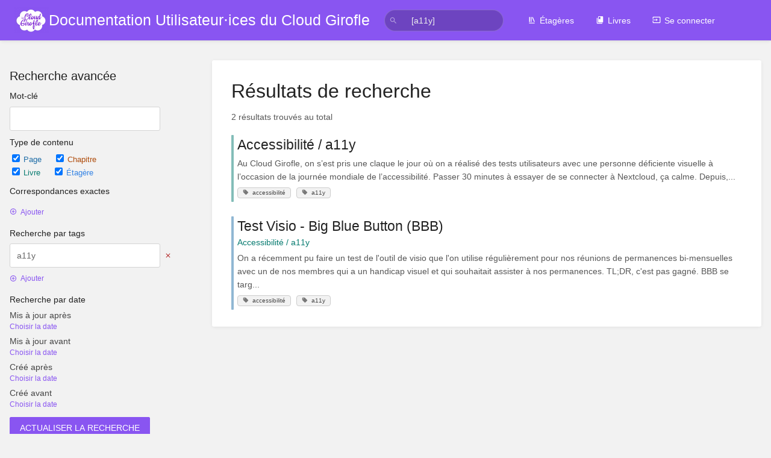

--- FILE ---
content_type: text/html; charset=UTF-8
request_url: https://docs.girofle.cloud/search?term=%5Ba11y%5D
body_size: 5114
content:
<!DOCTYPE html>
<html lang="fr-FR"
      dir="ltr"
      class="">
<head>
    <title>recherche pour  [a11y] | Documentation Utilisateur⋅ices du Cloud Girofle</title>

    <!-- Meta -->
    <meta charset="utf-8">
    <meta name="viewport" content="width=device-width">
    <meta name="token" content="yCsK4AOJDsozqvpjFp64urLF89dzR042pjsqj9cC">
    <meta name="base-url" content="https://docs.girofle.cloud">
    <meta name="theme-color" content="#8955f1"/>

    <!-- Social Cards Meta -->
    <meta property="og:title" content="recherche pour  [a11y] | Documentation Utilisateur⋅ices du Cloud Girofle">
    <meta property="og:url" content="https://docs.girofle.cloud/search">
    
    <!-- Styles and Fonts -->
    <link rel="stylesheet" href="https://docs.girofle.cloud/dist/styles.css?version=v23.01.1">
    <link rel="stylesheet" media="print" href="https://docs.girofle.cloud/dist/print-styles.css?version=v23.01.1">

    <!-- Icons -->
    <link rel="icon" type="image/png" sizes="256x256" href="https://docs.girofle.cloud/icon.png">
    <link rel="icon" type="image/png" sizes="180x180" href="https://docs.girofle.cloud/icon-180.png">
    <link rel="apple-touch-icon" sizes="180x180" href="https://docs.girofle.cloud/icon-180.png">
    <link rel="icon" type="image/png" sizes="128x128" href="https://docs.girofle.cloud/icon-128.png">
    <link rel="icon" type="image/png" sizes="64x64" href="https://docs.girofle.cloud/icon-64.png">
    <link rel="icon" type="image/png" sizes="32x32" href="https://docs.girofle.cloud/icon-32.png">

    
    <!-- Custom Styles & Head Content -->
    <style>
    :root {
        --color-primary: #8955f1;
        --color-primary-light: rgba(137,85,241,0.15);
        --color-link: #8955f1;
        --color-bookshelf: #3584e4;
        --color-book: #077b70;
        --color-chapter: #af4d0d;
        --color-page: #206ea7;
        --color-page-draft: #7e50b1;
    }
</style>
    
    
    <!-- Translations for JS -->
    </head>
<body
          class="">

        <a class="px-m py-s skip-to-content-link print-hidden" href="#main-content">Passer au contenu principal</a>    <div component="notification"
     option:notification:type="success"
     option:notification:auto-hide="true"
     option:notification:show="false"
     style="display: none;"
     class="notification pos"
     role="alert">
    <svg class="svg-icon" data-icon="check-circle" role="presentation"  viewBox="0 0 24 24" xmlns="http://www.w3.org/2000/svg">
    <path d="M0 0h24v24H0z" fill="none"/>
    <path d="M12 2C6.48 2 2 6.48 2 12s4.48 10 10 10 10-4.48 10-10S17.52 2 12 2zm-2 15l-5-5 1.41-1.41L10 14.17l7.59-7.59L19 8l-9 9z"/>
</svg> <span></span><div class="dismiss"><svg class="svg-icon" data-icon="close" role="presentation"  viewBox="0 0 24 24" xmlns="http://www.w3.org/2000/svg">
    <path d="M19 6.41L17.59 5 12 10.59 6.41 5 5 6.41 10.59 12 5 17.59 6.41 19 12 13.41 17.59 19 19 17.59 13.41 12z"/>
    <path d="M0 0h24v24H0z" fill="none"/>
</svg></div>
</div>

<div component="notification"
     option:notification:type="warning"
     option:notification:auto-hide="false"
     option:notification:show="false"
     style="display: none;"
     class="notification warning"
     role="alert">
    <svg class="svg-icon" data-icon="info" role="presentation"  viewBox="0 0 24 24" xmlns="http://www.w3.org/2000/svg">
    <path d="M0 0h24v24H0z" fill="none"/>
    <path d="M11 17h2v-6h-2v6zm1-15C6.48 2 2 6.48 2 12s4.48 10 10 10 10-4.48 10-10S17.52 2 12 2zm0 18c-4.41 0-8-3.59-8-8s3.59-8 8-8 8 3.59 8 8-3.59 8-8 8zM11 9h2V7h-2v2z"/>
</svg> <span></span><div class="dismiss"><svg class="svg-icon" data-icon="close" role="presentation"  viewBox="0 0 24 24" xmlns="http://www.w3.org/2000/svg">
    <path d="M19 6.41L17.59 5 12 10.59 6.41 5 5 6.41 10.59 12 5 17.59 6.41 19 12 13.41 17.59 19 19 17.59 13.41 12z"/>
    <path d="M0 0h24v24H0z" fill="none"/>
</svg></div>
</div>

<div component="notification"
     option:notification:type="error"
     option:notification:auto-hide="false"
     option:notification:show="false"
     style="display: none;"
     class="notification neg"
     role="alert">
    <svg class="svg-icon" data-icon="danger" role="presentation"  viewBox="0 0 24 24" xmlns="http://www.w3.org/2000/svg">
    <path d="M15.73 3H8.27L3 8.27v7.46L8.27 21h7.46L21 15.73V8.27L15.73 3zM12 17.3c-.72 0-1.3-.58-1.3-1.3 0-.72.58-1.3 1.3-1.3.72 0 1.3.58 1.3 1.3 0 .72-.58 1.3-1.3 1.3zm1-4.3h-2V7h2v6z"/>
    <path d="M0 0h24v24H0z" fill="none"/>
</svg> <span></span><div class="dismiss"><svg class="svg-icon" data-icon="close" role="presentation"  viewBox="0 0 24 24" xmlns="http://www.w3.org/2000/svg">
    <path d="M19 6.41L17.59 5 12 10.59 6.41 5 5 6.41 10.59 12 5 17.59 6.41 19 12 13.41 17.59 19 19 17.59 13.41 12z"/>
    <path d="M0 0h24v24H0z" fill="none"/>
</svg></div>
</div>    <header id="header" component="header-mobile-toggle" class="primary-background">
    <div class="grid mx-l">

        <div>
            <a href="https://docs.girofle.cloud" data-shortcut="home_view" class="logo">
                                    <img class="logo-image" src="https://docs.girofle.cloud/uploads/images/system/2022-06/logo-02.png" alt="Logo">
                                                    <span class="logo-text">Documentation Utilisateur⋅ices du Cloud Girofle</span>
                            </a>
            <button type="button"
                    refs="header-mobile-toggle@toggle"
                    title="Développer le menu"
                    aria-expanded="false"
                    class="mobile-menu-toggle hide-over-l"><svg class="svg-icon" data-icon="more" role="presentation"  viewBox="0 0 24 24" xmlns="http://www.w3.org/2000/svg">
    <path d="M0 0h24v24H0z" fill="none"/>
    <path d="M12 8c1.1 0 2-.9 2-2s-.9-2-2-2-2 .9-2 2 .9 2 2 2zm0 2c-1.1 0-2 .9-2 2s.9 2 2 2 2-.9 2-2-.9-2-2-2zm0 6c-1.1 0-2 .9-2 2s.9 2 2 2 2-.9 2-2-.9-2-2-2z"/>
</svg></button>
        </div>

        <div class="flex-container-column items-center justify-center hide-under-l">
                        <form component="global-search" action="https://docs.girofle.cloud/search" method="GET" class="search-box" role="search" tabindex="0">
                <button id="header-search-box-button"
                        refs="global-search@button"
                        type="submit"
                        aria-label="Rechercher"
                        tabindex="-1"><svg class="svg-icon" data-icon="search" role="presentation"  viewBox="0 0 24 24" xmlns="http://www.w3.org/2000/svg">
    <path d="M15.5 14h-.79l-.28-.27C15.41 12.59 16 11.11 16 9.5 16 5.91 13.09 3 9.5 3S3 5.91 3 9.5 5.91 16 9.5 16c1.61 0 3.09-.59 4.23-1.57l.27.28v.79l5 4.99L20.49 19l-4.99-5zm-6 0C7.01 14 5 11.99 5 9.5S7.01 5 9.5 5 14 7.01 14 9.5 11.99 14 9.5 14z"/>
    <path d="M0 0h24v24H0z" fill="none"/>
</svg></button>
                <input id="header-search-box-input"
                       refs="global-search@input"
                       type="text"
                       name="term"
                       data-shortcut="global_search"
                       autocomplete="off"
                       aria-label="Rechercher" placeholder="Rechercher"
                       value=" [a11y]">
                <div refs="global-search@suggestions" class="global-search-suggestions card">
                    <div refs="global-search@loading" class="text-center px-m global-search-loading"><div class="loading-container">
    <div></div>
    <div></div>
    <div></div>
    </div></div>
                    <div refs="global-search@suggestion-results" class="px-m"></div>
                    <button class="text-button card-footer-link" type="submit">Tout afficher</button>
                </div>
            </form>
                    </div>

        <nav refs="header-mobile-toggle@menu" class="header-links">
            <div class="links text-center">
                                    <a class="hide-over-l" href="https://docs.girofle.cloud/search"><svg class="svg-icon" data-icon="search" role="presentation"  viewBox="0 0 24 24" xmlns="http://www.w3.org/2000/svg">
    <path d="M15.5 14h-.79l-.28-.27C15.41 12.59 16 11.11 16 9.5 16 5.91 13.09 3 9.5 3S3 5.91 3 9.5 5.91 16 9.5 16c1.61 0 3.09-.59 4.23-1.57l.27.28v.79l5 4.99L20.49 19l-4.99-5zm-6 0C7.01 14 5 11.99 5 9.5S7.01 5 9.5 5 14 7.01 14 9.5 11.99 14 9.5 14z"/>
    <path d="M0 0h24v24H0z" fill="none"/>
</svg>Rechercher</a>
                                            <a href="https://docs.girofle.cloud/shelves" data-shortcut="shelves_view"><svg class="svg-icon" data-icon="bookshelf" role="presentation"  xmlns="http://www.w3.org/2000/svg" viewBox="0 0 24 24"><path fill="none" d="M0 0h24v24H0V0z"/><path d="M1.088 2.566h17.42v17.42H1.088z" fill="none"/><path d="M4 20.058h15.892V22H4z"/><path d="M2.902 1.477h17.42v17.42H2.903z" fill="none"/><g><path d="M6.658 3.643V18h-2.38V3.643zM11.326 3.643V18H8.947V3.643zM14.722 3.856l5.613 13.214-2.19.93-5.613-13.214z"/></g></svg>Étagères</a>
                                        <a href="https://docs.girofle.cloud/books" data-shortcut="books_view"><svg class="svg-icon" data-icon="books" role="presentation"  xmlns="http://www.w3.org/2000/svg" viewBox="0 0 24 24"><path d="M0 0h24v24H0z" fill="none"/><path d="M19.252 1.708H8.663a1.77 1.77 0 0 0-1.765 1.764v14.12c0 .97.794 1.764 1.765 1.764h10.59a1.77 1.77 0 0 0 1.764-1.765V3.472a1.77 1.77 0 0 0-1.765-1.764zM8.663 3.472h4.412v7.06L10.87 9.208l-2.206 1.324z"/><path d="M30.61 3.203h24v24h-24z" fill="none"/><path d="M2.966 6.61v14c0 1.1.9 2 2 2h14v-2h-14v-14z"/></svg>Livres</a>
                                                        
                                                        <a href="https://docs.girofle.cloud/login"><svg class="svg-icon" data-icon="login" role="presentation"  viewBox="0 0 24 24" xmlns="http://www.w3.org/2000/svg">
    <path d="M0 0h24v24H0z" fill="none"/>
    <path d="M21 3.01H3c-1.1 0-2 .9-2 2V9h2V4.99h18v14.03H3V15H1v4.01c0 1.1.9 1.98 2 1.98h18c1.1 0 2-.88 2-1.98v-14c0-1.11-.9-2-2-2zM11 16l4-4-4-4v3H1v2h10v3z"/>
</svg>Se connecter</a>
                            </div>
                    </nav>

    </div>
</header>

    <div id="content" components="" class="block">
        
    <div class="flex-fill flex">
        <div class="content flex">
            <div id="main-content" class="scroll-body">
                    <div class="container mt-xl" id="search-system">

        <div class="grid right-focus reverse-collapse gap-xl">
            <div>
                <div>
                    <h5>Recherche avancée</h5>

                    <form method="get" action="https://docs.girofle.cloud/search">
                        <h6>Mot-clé</h6>
                        <input type="text" name="search" value="">

                        <h6>Type de contenu</h6>
                        <div class="form-group">

                                                        <label class="inline checkbox text-page">
    <input type="checkbox" name="types[]"
            checked            value="page">Page
</label>                            <label class="inline checkbox text-chapter">
    <input type="checkbox" name="types[]"
            checked            value="chapter">Chapitre
</label>                            <br>
                                <label class="inline checkbox text-book">
    <input type="checkbox" name="types[]"
            checked            value="book">Livre
</label>                                <label class="inline checkbox text-bookshelf">
    <input type="checkbox" name="types[]"
            checked            value="bookshelf">Étagère
</label>                        </div>

                        <h6>Correspondances exactes</h6>
                        <div component="add-remove-rows"
       option:add-remove-rows:remove-selector="button.text-neg"
       option:add-remove-rows:row-selector=".flex-container-row"
        class="flex-container-column gap-xs">
            <div  refs="add-remove-rows@model"             class="hidden flex-container-row items-center gap-x-xs">
            <div>
                <input class="exact-input outline" type="text" name="exact[]" value="">
            </div>
            <div>
                <button type="button" class="text-neg text-button icon-button p-xs"><svg class="svg-icon" data-icon="close" role="presentation"  viewBox="0 0 24 24" xmlns="http://www.w3.org/2000/svg">
    <path d="M19 6.41L17.59 5 12 10.59 6.41 5 5 6.41 10.59 12 5 17.59 6.41 19 12 13.41 17.59 19 19 17.59 13.41 12z"/>
    <path d="M0 0h24v24H0z" fill="none"/>
</svg></button>
            </div>
        </div>
        <div class="flex py-xs">
        <button refs="add-remove-rows@add" type="button" class="text-button">
            <svg class="svg-icon" data-icon="add-circle" role="presentation"  viewBox="0 0 24 24" xmlns="http://www.w3.org/2000/svg">
    <path d="M0 0h24v24H0z" fill="none"/>
    <path d="M13 7h-2v4H7v2h4v4h2v-4h4v-2h-4V7zm-1-5C6.48 2 2 6.48 2 12s4.48 10 10 10 10-4.48 10-10S17.52 2 12 2zm0 18c-4.41 0-8-3.59-8-8s3.59-8 8-8 8 3.59 8 8-3.59 8-8 8z"/>
</svg>Ajouter
        </button>
    </div>
</div>
                        <h6>Recherche par tags</h6>
                        <div component="add-remove-rows"
       option:add-remove-rows:remove-selector="button.text-neg"
       option:add-remove-rows:row-selector=".flex-container-row"
        class="flex-container-column gap-xs">
            <div             class=" flex-container-row items-center gap-x-xs">
            <div>
                <input class="exact-input outline" type="text" name="tags[]" value="a11y">
            </div>
            <div>
                <button type="button" class="text-neg text-button icon-button p-xs"><svg class="svg-icon" data-icon="close" role="presentation"  viewBox="0 0 24 24" xmlns="http://www.w3.org/2000/svg">
    <path d="M19 6.41L17.59 5 12 10.59 6.41 5 5 6.41 10.59 12 5 17.59 6.41 19 12 13.41 17.59 19 19 17.59 13.41 12z"/>
    <path d="M0 0h24v24H0z" fill="none"/>
</svg></button>
            </div>
        </div>
            <div  refs="add-remove-rows@model"             class="hidden flex-container-row items-center gap-x-xs">
            <div>
                <input class="exact-input outline" type="text" name="tags[]" value="">
            </div>
            <div>
                <button type="button" class="text-neg text-button icon-button p-xs"><svg class="svg-icon" data-icon="close" role="presentation"  viewBox="0 0 24 24" xmlns="http://www.w3.org/2000/svg">
    <path d="M19 6.41L17.59 5 12 10.59 6.41 5 5 6.41 10.59 12 5 17.59 6.41 19 12 13.41 17.59 19 19 17.59 13.41 12z"/>
    <path d="M0 0h24v24H0z" fill="none"/>
</svg></button>
            </div>
        </div>
        <div class="flex py-xs">
        <button refs="add-remove-rows@add" type="button" class="text-button">
            <svg class="svg-icon" data-icon="add-circle" role="presentation"  viewBox="0 0 24 24" xmlns="http://www.w3.org/2000/svg">
    <path d="M0 0h24v24H0z" fill="none"/>
    <path d="M13 7h-2v4H7v2h4v4h2v-4h4v-2h-4V7zm-1-5C6.48 2 2 6.48 2 12s4.48 10 10 10 10-4.48 10-10S17.52 2 12 2zm0 18c-4.41 0-8-3.59-8-8s3.59-8 8-8 8 3.59 8 8-3.59 8-8 8z"/>
</svg>Ajouter
        </button>
    </div>
</div>
                        
                        <h6>Recherche par date</h6>
                        <table class="no-style form-table mb-xs">
    <tr>
        <td width="200">Mis à jour après</td>
        <td width="80"></td>
    </tr>
    <tr component="optional-input">
        <td>
            <button type="button" refs="optional-input@show"
                    class="text-button ">Choisir la date</button>
            <input class="tag-input hidden"
                   refs="optional-input@input"
                   value=""
                   type="date"
                   name="filters[updated_after]"
                   pattern="[0-9]{4}-[0-9]{2}-[0-9]{2}">
        </td>
        <td>
            <button type="button"
                    refs="optional-input@remove"
                    class="text-neg text-button hidden">
                <svg class="svg-icon" data-icon="close" role="presentation"  viewBox="0 0 24 24" xmlns="http://www.w3.org/2000/svg">
    <path d="M19 6.41L17.59 5 12 10.59 6.41 5 5 6.41 10.59 12 5 17.59 6.41 19 12 13.41 17.59 19 19 17.59 13.41 12z"/>
    <path d="M0 0h24v24H0z" fill="none"/>
</svg>            </button>
        </td>
    </tr>
</table>                        <table class="no-style form-table mb-xs">
    <tr>
        <td width="200">Mis à jour avant</td>
        <td width="80"></td>
    </tr>
    <tr component="optional-input">
        <td>
            <button type="button" refs="optional-input@show"
                    class="text-button ">Choisir la date</button>
            <input class="tag-input hidden"
                   refs="optional-input@input"
                   value=""
                   type="date"
                   name="filters[updated_before]"
                   pattern="[0-9]{4}-[0-9]{2}-[0-9]{2}">
        </td>
        <td>
            <button type="button"
                    refs="optional-input@remove"
                    class="text-neg text-button hidden">
                <svg class="svg-icon" data-icon="close" role="presentation"  viewBox="0 0 24 24" xmlns="http://www.w3.org/2000/svg">
    <path d="M19 6.41L17.59 5 12 10.59 6.41 5 5 6.41 10.59 12 5 17.59 6.41 19 12 13.41 17.59 19 19 17.59 13.41 12z"/>
    <path d="M0 0h24v24H0z" fill="none"/>
</svg>            </button>
        </td>
    </tr>
</table>                        <table class="no-style form-table mb-xs">
    <tr>
        <td width="200">Créé après</td>
        <td width="80"></td>
    </tr>
    <tr component="optional-input">
        <td>
            <button type="button" refs="optional-input@show"
                    class="text-button ">Choisir la date</button>
            <input class="tag-input hidden"
                   refs="optional-input@input"
                   value=""
                   type="date"
                   name="filters[created_after]"
                   pattern="[0-9]{4}-[0-9]{2}-[0-9]{2}">
        </td>
        <td>
            <button type="button"
                    refs="optional-input@remove"
                    class="text-neg text-button hidden">
                <svg class="svg-icon" data-icon="close" role="presentation"  viewBox="0 0 24 24" xmlns="http://www.w3.org/2000/svg">
    <path d="M19 6.41L17.59 5 12 10.59 6.41 5 5 6.41 10.59 12 5 17.59 6.41 19 12 13.41 17.59 19 19 17.59 13.41 12z"/>
    <path d="M0 0h24v24H0z" fill="none"/>
</svg>            </button>
        </td>
    </tr>
</table>                        <table class="no-style form-table mb-xs">
    <tr>
        <td width="200">Créé avant</td>
        <td width="80"></td>
    </tr>
    <tr component="optional-input">
        <td>
            <button type="button" refs="optional-input@show"
                    class="text-button ">Choisir la date</button>
            <input class="tag-input hidden"
                   refs="optional-input@input"
                   value=""
                   type="date"
                   name="filters[created_before]"
                   pattern="[0-9]{4}-[0-9]{2}-[0-9]{2}">
        </td>
        <td>
            <button type="button"
                    refs="optional-input@remove"
                    class="text-neg text-button hidden">
                <svg class="svg-icon" data-icon="close" role="presentation"  viewBox="0 0 24 24" xmlns="http://www.w3.org/2000/svg">
    <path d="M19 6.41L17.59 5 12 10.59 6.41 5 5 6.41 10.59 12 5 17.59 6.41 19 12 13.41 17.59 19 19 17.59 13.41 12z"/>
    <path d="M0 0h24v24H0z" fill="none"/>
</svg>            </button>
        </td>
    </tr>
</table>
                                                
                        <button type="submit" class="button">Actualiser la recherche</button>
                    </form>

                </div>
            </div>
            <div>
                <div class="card content-wrap">
                    <h1 class="list-heading">Résultats de recherche</h1>

                    <form action="https://docs.girofle.cloud/search" method="GET"  class="search-box flexible hide-over-l">
                        <input value=" [a11y]" type="text" name="term" placeholder="Rechercher">
                        <button type="submit"><svg class="svg-icon" data-icon="search" role="presentation"  viewBox="0 0 24 24" xmlns="http://www.w3.org/2000/svg">
    <path d="M15.5 14h-.79l-.28-.27C15.41 12.59 16 11.11 16 9.5 16 5.91 13.09 3 9.5 3S3 5.91 3 9.5 5.91 16 9.5 16c1.61 0 3.09-.59 4.23-1.57l.27.28v.79l5 4.99L20.49 19l-4.99-5zm-6 0C7.01 14 5 11.99 5 9.5S7.01 5 9.5 5 14 7.01 14 9.5 11.99 14 9.5 14z"/>
    <path d="M0 0h24v24H0z" fill="none"/>
</svg></button>
                    </form>

                    <h6 class="text-muted">2 résultats trouvés au total</h6>
                    <div class="book-contents">
                        <div class="entity-list ">
                    <a href="https://docs.girofle.cloud/books/accessibilite-a11y" class="book   entity-list-item" data-entity-type="book" data-entity-id="7">
    <span role="presentation" class="icon text-book"><svg class="svg-icon" data-icon="book" role="presentation"  viewBox="0 0 24 24" xmlns="http://www.w3.org/2000/svg">
    <path d="M0 0h24v24H0z" fill="none"/>
    <path d="M18 2H6c-1.1 0-2 .9-2 2v16c0 1.1.9 2 2 2h12c1.1 0 2-.9 2-2V4c0-1.1-.9-2-2-2zM6 4h5v8l-2.5-1.5L6 12V4z"/>
</svg></span>
    <div class="content">
            <h4 class="entity-list-item-name break-text">Accessibilité / a11y</h4>
            <div class="entity-item-snippet">

    
                
    <p class="text-muted break-text">Au Cloud Girofle, on s’est pris une claque le jour où on a réalisé des tests utilisateurs avec une personne déficiente visuelle à l’occasion de la journée mondiale de l’accessibilité. Passer 30 minutes à essayer de se connecter à Nextcloud, ça calme. 
Depuis,...</p>
</div>

    <div class="entity-item-tags mt-xs">
        <div class="tag-item primary-background-light" data-name="accessibilité" data-value="">
            <div class="tag-name "><span><svg class="svg-icon" data-icon="tag" role="presentation"  xmlns="http://www.w3.org/2000/svg" enable-background="new 0 0 24 24" viewBox="0 0 24 24"><path d="M21.41,11.41l-8.83-8.83C12.21,2.21,11.7,2,11.17,2H4C2.9,2,2,2.9,2,4v7.17c0,0.53,0.21,1.04,0.59,1.41l8.83,8.83 c0.78,0.78,2.05,0.78,2.83,0l7.17-7.17C22.2,13.46,22.2,12.2,21.41,11.41z M6.5,8C5.67,8,5,7.33,5,6.5S5.67,5,6.5,5S8,5.67,8,6.5 S7.33,8,6.5,8z"/></svg>accessibilité</span></div>
            </div>    <div class="tag-item primary-background-light" data-name="a11y" data-value="">
            <div class="tag-name "><span><svg class="svg-icon" data-icon="tag" role="presentation"  xmlns="http://www.w3.org/2000/svg" enable-background="new 0 0 24 24" viewBox="0 0 24 24"><path d="M21.41,11.41l-8.83-8.83C12.21,2.21,11.7,2,11.17,2H4C2.9,2,2,2.9,2,4v7.17c0,0.53,0.21,1.04,0.59,1.41l8.83,8.83 c0.78,0.78,2.05,0.78,2.83,0l7.17-7.17C22.2,13.46,22.2,12.2,21.41,11.41z M6.5,8C5.67,8,5,7.33,5,6.5S5.67,5,6.5,5S8,5.67,8,6.5 S7.33,8,6.5,8z"/></svg>a11y</span></div>
            </div>    </div>
    </div>
</a>                    <a href="https://docs.girofle.cloud/books/accessibilite-a11y/page/test-visio-big-blue-button-bbb" class="page   entity-list-item" data-entity-type="page" data-entity-id="55">
    <span role="presentation" class="icon text-page"><svg class="svg-icon" data-icon="page" role="presentation"  viewBox="0 0 24 24" xmlns="http://www.w3.org/2000/svg">
    <path d="M0 0h24v24H0z" fill="none"/>
    <path d="M14 2H6c-1.1 0-1.99.9-1.99 2L4 20c0 1.1.89 2 1.99 2H18c1.1 0 2-.9 2-2V8l-6-6zm2 16H8v-2h8v2zm0-4H8v-2h8v2zm-3-5V3.5L18.5 9H13z"/>
</svg></span>
    <div class="content">
            <h4 class="entity-list-item-name break-text">Test Visio - Big Blue Button (BBB)</h4>
            <div class="entity-item-snippet">

    
                        <span class="text-book">Accessibilité / a11y</span>
                        
    <p class="text-muted break-text">On a récemment pu faire un test de l&#039;outil de visio que l&#039;on utilise régulièrement pour nos réunions de permanences bi-mensuelles avec un de nos membres qui a un handicap visuel et qui souhaitait assister à nos permanences. TL;DR, c&#039;est pas gagné.
BBB se targ...</p>
</div>

    <div class="entity-item-tags mt-xs">
        <div class="tag-item primary-background-light" data-name="accessibilité" data-value="">
            <div class="tag-name "><span><svg class="svg-icon" data-icon="tag" role="presentation"  xmlns="http://www.w3.org/2000/svg" enable-background="new 0 0 24 24" viewBox="0 0 24 24"><path d="M21.41,11.41l-8.83-8.83C12.21,2.21,11.7,2,11.17,2H4C2.9,2,2,2.9,2,4v7.17c0,0.53,0.21,1.04,0.59,1.41l8.83,8.83 c0.78,0.78,2.05,0.78,2.83,0l7.17-7.17C22.2,13.46,22.2,12.2,21.41,11.41z M6.5,8C5.67,8,5,7.33,5,6.5S5.67,5,6.5,5S8,5.67,8,6.5 S7.33,8,6.5,8z"/></svg>accessibilité</span></div>
            </div>    <div class="tag-item primary-background-light" data-name="a11y" data-value="">
            <div class="tag-name "><span><svg class="svg-icon" data-icon="tag" role="presentation"  xmlns="http://www.w3.org/2000/svg" enable-background="new 0 0 24 24" viewBox="0 0 24 24"><path d="M21.41,11.41l-8.83-8.83C12.21,2.21,11.7,2,11.17,2H4C2.9,2,2,2.9,2,4v7.17c0,0.53,0.21,1.04,0.59,1.41l8.83,8.83 c0.78,0.78,2.05,0.78,2.83,0l7.17-7.17C22.2,13.46,22.2,12.2,21.41,11.41z M6.5,8C5.67,8,5,7.33,5,6.5S5.67,5,6.5,5S8,5.67,8,6.5 S7.33,8,6.5,8z"/></svg>a11y</span></div>
            </div>    </div>
    </div>
</a>            </div>
                    </div>

                                    </div>
            </div>
        </div>

    </div>
            </div>
        </div>
    </div>

    </div>

    <footer>
            <a href="https://creativecommons.org/publicdomain/zero/1.0/deed.fr" target="_blank" rel="noopener">Documentation sous Licence CC0</a>
    </footer>

    <div component="back-to-top" class="back-to-top print-hidden">
        <div class="inner">
            <svg class="svg-icon" data-icon="chevron-up" role="presentation"  viewBox="0 0 24 24" xmlns="http://www.w3.org/2000/svg">
    <path d="M7.41 15.41L12 10.83l4.59 4.58L18 14l-6-6-6 6z"/>
    <path d="M0 0h24v24H0z" fill="none"/>
</svg> <span>Retour en haut</span>
        </div>
    </div>

        <script src="https://docs.girofle.cloud/dist/app.js?version=v23.01.1" nonce="4i35i64apGXAlftfsfAqPSRT"></script>
    
    </body>
</html>


--- FILE ---
content_type: application/javascript
request_url: https://docs.girofle.cloud/dist/app.js?version=v23.01.1
body_size: 136554
content:
var Td=Object.create;var $r=Object.defineProperty;var Id=Object.getOwnPropertyDescriptor;var Dd=Object.getOwnPropertyNames;var Ld=Object.getPrototypeOf,Fd=Object.prototype.hasOwnProperty;var Rd=(r,e,t)=>e in r?$r(r,e,{enumerable:!0,configurable:!0,writable:!0,value:t}):r[e]=t;var Od=(r,e)=>()=>(r&&(e=r(r=0)),e);var ne=(r,e)=>()=>(e||r((e={exports:{}}).exports,e),e.exports),bo=(r,e)=>{for(var t in e)$r(r,t,{get:e[t],enumerable:!0})},Vs=(r,e,t,n)=>{if(e&&typeof e=="object"||typeof e=="function")for(let o of Dd(e))!Fd.call(r,o)&&o!==t&&$r(r,o,{get:()=>e[o],enumerable:!(n=Id(e,o))||n.enumerable});return r};var gn=(r,e,t)=>(t=r!=null?Td(Ld(r)):{},Vs(e||!r||!r.__esModule?$r(t,"default",{value:r,enumerable:!0}):t,r)),Pd=r=>Vs($r({},"__esModule",{value:!0}),r);var br=(r,e,t)=>(Rd(r,typeof e!="symbol"?e+"":e,t),t),Md=(r,e,t)=>{if(!e.has(r))throw TypeError("Cannot "+t)};var xo=(r,e,t)=>{if(e.has(r))throw TypeError("Cannot add the same private member more than once");e instanceof WeakSet?e.add(r):e.set(r,t)};var _r=(r,e,t)=>(Md(r,e,"access private method"),t);var Da=ne((oi,Zo)=>{(function(e,t){if(typeof oi=="object"&&typeof Zo=="object")Zo.exports=t();else if(typeof define=="function"&&define.amd)define([],t);else{var n=t();for(var o in n)(typeof oi=="object"?oi:e)[o]=n[o]}})(self,function(){return function(){var r={3099:function(o){o.exports=function(s){if(typeof s!="function")throw TypeError(String(s)+" is not a function");return s}},6077:function(o,s,i){var a=i(111);o.exports=function(l){if(!a(l)&&l!==null)throw TypeError("Can't set "+String(l)+" as a prototype");return l}},1223:function(o,s,i){var a=i(5112),l=i(30),c=i(3070),u=a("unscopables"),d=Array.prototype;d[u]==null&&c.f(d,u,{configurable:!0,value:l(null)}),o.exports=function(h){d[u][h]=!0}},1530:function(o,s,i){"use strict";var a=i(8710).charAt;o.exports=function(l,c,u){return c+(u?a(l,c).length:1)}},5787:function(o){o.exports=function(s,i,a){if(!(s instanceof i))throw TypeError("Incorrect "+(a?a+" ":"")+"invocation");return s}},9670:function(o,s,i){var a=i(111);o.exports=function(l){if(!a(l))throw TypeError(String(l)+" is not an object");return l}},4019:function(o){o.exports=typeof ArrayBuffer<"u"&&typeof DataView<"u"},260:function(o,s,i){"use strict";var a=i(4019),l=i(9781),c=i(7854),u=i(111),d=i(6656),h=i(648),f=i(8880),p=i(1320),v=i(3070).f,y=i(9518),b=i(7674),x=i(5112),T=i(9711),E=c.Int8Array,M=E&&E.prototype,S=c.Uint8ClampedArray,O=S&&S.prototype,A=E&&y(E),D=M&&y(M),I=Object.prototype,P=I.isPrototypeOf,_=x("toStringTag"),N=T("TYPED_ARRAY_TAG"),H=a&&!!b&&h(c.opera)!=="Opera",Q=!1,Y,re={Int8Array:1,Uint8Array:1,Uint8ClampedArray:1,Int16Array:2,Uint16Array:2,Int32Array:4,Uint32Array:4,Float32Array:4,Float64Array:8},ie={BigInt64Array:8,BigUint64Array:8},xe=function(Ae){if(!u(Ae))return!1;var Le=h(Ae);return Le==="DataView"||d(re,Le)||d(ie,Le)},Ie=function(me){if(!u(me))return!1;var Ae=h(me);return d(re,Ae)||d(ie,Ae)},Ee=function(me){if(Ie(me))return me;throw TypeError("Target is not a typed array")},Pe=function(me){if(b){if(P.call(A,me))return me}else for(var Ae in re)if(d(re,Y)){var Le=c[Ae];if(Le&&(me===Le||P.call(Le,me)))return me}throw TypeError("Target is not a typed array constructor")},Me=function(me,Ae,Le){if(l){if(Le)for(var Re in re){var $e=c[Re];$e&&d($e.prototype,me)&&delete $e.prototype[me]}(!D[me]||Le)&&p(D,me,Le?Ae:H&&M[me]||Ae)}},Be=function(me,Ae,Le){var Re,$e;if(l){if(b){if(Le)for(Re in re)$e=c[Re],$e&&d($e,me)&&delete $e[me];if(!A[me]||Le)try{return p(A,me,Le?Ae:H&&E[me]||Ae)}catch{}else return}for(Re in re)$e=c[Re],$e&&(!$e[me]||Le)&&p($e,me,Ae)}};for(Y in re)c[Y]||(H=!1);if((!H||typeof A!="function"||A===Function.prototype)&&(A=function(){throw TypeError("Incorrect invocation")},H))for(Y in re)c[Y]&&b(c[Y],A);if((!H||!D||D===I)&&(D=A.prototype,H))for(Y in re)c[Y]&&b(c[Y].prototype,D);if(H&&y(O)!==D&&b(O,D),l&&!d(D,_)){Q=!0,v(D,_,{get:function(){return u(this)?this[N]:void 0}});for(Y in re)c[Y]&&f(c[Y],N,Y)}o.exports={NATIVE_ARRAY_BUFFER_VIEWS:H,TYPED_ARRAY_TAG:Q&&N,aTypedArray:Ee,aTypedArrayConstructor:Pe,exportTypedArrayMethod:Me,exportTypedArrayStaticMethod:Be,isView:xe,isTypedArray:Ie,TypedArray:A,TypedArrayPrototype:D}},3331:function(o,s,i){"use strict";var a=i(7854),l=i(9781),c=i(4019),u=i(8880),d=i(2248),h=i(7293),f=i(5787),p=i(9958),v=i(7466),y=i(7067),b=i(1179),x=i(9518),T=i(7674),E=i(8006).f,M=i(3070).f,S=i(1285),O=i(8003),A=i(9909),D=A.get,I=A.set,P="ArrayBuffer",_="DataView",N="prototype",H="Wrong length",Q="Wrong index",Y=a[P],re=Y,ie=a[_],xe=ie&&ie[N],Ie=Object.prototype,Ee=a.RangeError,Pe=b.pack,Me=b.unpack,Be=function(ee){return[ee&255]},me=function(ee){return[ee&255,ee>>8&255]},Ae=function(ee){return[ee&255,ee>>8&255,ee>>16&255,ee>>24&255]},Le=function(ee){return ee[3]<<24|ee[2]<<16|ee[1]<<8|ee[0]},Re=function(ee){return Pe(ee,23,4)},$e=function(ee){return Pe(ee,52,8)},ut=function(ee,G){M(ee[N],G,{get:function(){return D(this)[G]}})},Je=function(ee,G,oe,he){var Ue=y(oe),Xe=D(ee);if(Ue+G>Xe.byteLength)throw Ee(Q);var dt=D(Xe.buffer).bytes,st=Ue+Xe.byteOffset,Fe=dt.slice(st,st+G);return he?Fe:Fe.reverse()},rt=function(ee,G,oe,he,Ue,Xe){var dt=y(oe),st=D(ee);if(dt+G>st.byteLength)throw Ee(Q);for(var Fe=D(st.buffer).bytes,ke=dt+st.byteOffset,qt=he(+Ue),vt=0;vt<G;vt++)Fe[ke+vt]=qt[Xe?vt:G-vt-1]};if(!c)re=function(G){f(this,re,P);var oe=y(G);I(this,{bytes:S.call(new Array(oe),0),byteLength:oe}),l||(this.byteLength=oe)},ie=function(G,oe,he){f(this,ie,_),f(G,re,_);var Ue=D(G).byteLength,Xe=p(oe);if(Xe<0||Xe>Ue)throw Ee("Wrong offset");if(he=he===void 0?Ue-Xe:v(he),Xe+he>Ue)throw Ee(H);I(this,{buffer:G,byteLength:he,byteOffset:Xe}),l||(this.buffer=G,this.byteLength=he,this.byteOffset=Xe)},l&&(ut(re,"byteLength"),ut(ie,"buffer"),ut(ie,"byteLength"),ut(ie,"byteOffset")),d(ie[N],{getInt8:function(G){return Je(this,1,G)[0]<<24>>24},getUint8:function(G){return Je(this,1,G)[0]},getInt16:function(G){var oe=Je(this,2,G,arguments.length>1?arguments[1]:void 0);return(oe[1]<<8|oe[0])<<16>>16},getUint16:function(G){var oe=Je(this,2,G,arguments.length>1?arguments[1]:void 0);return oe[1]<<8|oe[0]},getInt32:function(G){return Le(Je(this,4,G,arguments.length>1?arguments[1]:void 0))},getUint32:function(G){return Le(Je(this,4,G,arguments.length>1?arguments[1]:void 0))>>>0},getFloat32:function(G){return Me(Je(this,4,G,arguments.length>1?arguments[1]:void 0),23)},getFloat64:function(G){return Me(Je(this,8,G,arguments.length>1?arguments[1]:void 0),52)},setInt8:function(G,oe){rt(this,1,G,Be,oe)},setUint8:function(G,oe){rt(this,1,G,Be,oe)},setInt16:function(G,oe){rt(this,2,G,me,oe,arguments.length>2?arguments[2]:void 0)},setUint16:function(G,oe){rt(this,2,G,me,oe,arguments.length>2?arguments[2]:void 0)},setInt32:function(G,oe){rt(this,4,G,Ae,oe,arguments.length>2?arguments[2]:void 0)},setUint32:function(G,oe){rt(this,4,G,Ae,oe,arguments.length>2?arguments[2]:void 0)},setFloat32:function(G,oe){rt(this,4,G,Re,oe,arguments.length>2?arguments[2]:void 0)},setFloat64:function(G,oe){rt(this,8,G,$e,oe,arguments.length>2?arguments[2]:void 0)}});else{if(!h(function(){Y(1)})||!h(function(){new Y(-1)})||h(function(){return new Y,new Y(1.5),new Y(NaN),Y.name!=P})){re=function(G){return f(this,re),new Y(y(G))};for(var ve=re[N]=Y[N],se=E(Y),de=0,pe;se.length>de;)(pe=se[de++])in re||u(re,pe,Y[pe]);ve.constructor=re}T&&x(xe)!==Ie&&T(xe,Ie);var ce=new ie(new re(2)),ge=xe.setInt8;ce.setInt8(0,2147483648),ce.setInt8(1,2147483649),(ce.getInt8(0)||!ce.getInt8(1))&&d(xe,{setInt8:function(G,oe){ge.call(this,G,oe<<24>>24)},setUint8:function(G,oe){ge.call(this,G,oe<<24>>24)}},{unsafe:!0})}O(re,P),O(ie,_),o.exports={ArrayBuffer:re,DataView:ie}},1048:function(o,s,i){"use strict";var a=i(7908),l=i(1400),c=i(7466),u=Math.min;o.exports=[].copyWithin||function(h,f){var p=a(this),v=c(p.length),y=l(h,v),b=l(f,v),x=arguments.length>2?arguments[2]:void 0,T=u((x===void 0?v:l(x,v))-b,v-y),E=1;for(b<y&&y<b+T&&(E=-1,b+=T-1,y+=T-1);T-- >0;)b in p?p[y]=p[b]:delete p[y],y+=E,b+=E;return p}},1285:function(o,s,i){"use strict";var a=i(7908),l=i(1400),c=i(7466);o.exports=function(d){for(var h=a(this),f=c(h.length),p=arguments.length,v=l(p>1?arguments[1]:void 0,f),y=p>2?arguments[2]:void 0,b=y===void 0?f:l(y,f);b>v;)h[v++]=d;return h}},8533:function(o,s,i){"use strict";var a=i(2092).forEach,l=i(9341),c=l("forEach");o.exports=c?[].forEach:function(d){return a(this,d,arguments.length>1?arguments[1]:void 0)}},8457:function(o,s,i){"use strict";var a=i(9974),l=i(7908),c=i(3411),u=i(7659),d=i(7466),h=i(6135),f=i(1246);o.exports=function(v){var y=l(v),b=typeof this=="function"?this:Array,x=arguments.length,T=x>1?arguments[1]:void 0,E=T!==void 0,M=f(y),S=0,O,A,D,I,P,_;if(E&&(T=a(T,x>2?arguments[2]:void 0,2)),M!=null&&!(b==Array&&u(M)))for(I=M.call(y),P=I.next,A=new b;!(D=P.call(I)).done;S++)_=E?c(I,T,[D.value,S],!0):D.value,h(A,S,_);else for(O=d(y.length),A=new b(O);O>S;S++)_=E?T(y[S],S):y[S],h(A,S,_);return A.length=S,A}},1318:function(o,s,i){var a=i(5656),l=i(7466),c=i(1400),u=function(d){return function(h,f,p){var v=a(h),y=l(v.length),b=c(p,y),x;if(d&&f!=f){for(;y>b;)if(x=v[b++],x!=x)return!0}else for(;y>b;b++)if((d||b in v)&&v[b]===f)return d||b||0;return!d&&-1}};o.exports={includes:u(!0),indexOf:u(!1)}},2092:function(o,s,i){var a=i(9974),l=i(8361),c=i(7908),u=i(7466),d=i(5417),h=[].push,f=function(p){var v=p==1,y=p==2,b=p==3,x=p==4,T=p==6,E=p==7,M=p==5||T;return function(S,O,A,D){for(var I=c(S),P=l(I),_=a(O,A,3),N=u(P.length),H=0,Q=D||d,Y=v?Q(S,N):y||E?Q(S,0):void 0,re,ie;N>H;H++)if((M||H in P)&&(re=P[H],ie=_(re,H,I),p))if(v)Y[H]=ie;else if(ie)switch(p){case 3:return!0;case 5:return re;case 6:return H;case 2:h.call(Y,re)}else switch(p){case 4:return!1;case 7:h.call(Y,re)}return T?-1:b||x?x:Y}};o.exports={forEach:f(0),map:f(1),filter:f(2),some:f(3),every:f(4),find:f(5),findIndex:f(6),filterOut:f(7)}},6583:function(o,s,i){"use strict";var a=i(5656),l=i(9958),c=i(7466),u=i(9341),d=Math.min,h=[].lastIndexOf,f=!!h&&1/[1].lastIndexOf(1,-0)<0,p=u("lastIndexOf"),v=f||!p;o.exports=v?function(b){if(f)return h.apply(this,arguments)||0;var x=a(this),T=c(x.length),E=T-1;for(arguments.length>1&&(E=d(E,l(arguments[1]))),E<0&&(E=T+E);E>=0;E--)if(E in x&&x[E]===b)return E||0;return-1}:h},1194:function(o,s,i){var a=i(7293),l=i(5112),c=i(7392),u=l("species");o.exports=function(d){return c>=51||!a(function(){var h=[],f=h.constructor={};return f[u]=function(){return{foo:1}},h[d](Boolean).foo!==1})}},9341:function(o,s,i){"use strict";var a=i(7293);o.exports=function(l,c){var u=[][l];return!!u&&a(function(){u.call(null,c||function(){throw 1},1)})}},3671:function(o,s,i){var a=i(3099),l=i(7908),c=i(8361),u=i(7466),d=function(h){return function(f,p,v,y){a(p);var b=l(f),x=c(b),T=u(b.length),E=h?T-1:0,M=h?-1:1;if(v<2)for(;;){if(E in x){y=x[E],E+=M;break}if(E+=M,h?E<0:T<=E)throw TypeError("Reduce of empty array with no initial value")}for(;h?E>=0:T>E;E+=M)E in x&&(y=p(y,x[E],E,b));return y}};o.exports={left:d(!1),right:d(!0)}},5417:function(o,s,i){var a=i(111),l=i(3157),c=i(5112),u=c("species");o.exports=function(d,h){var f;return l(d)&&(f=d.constructor,typeof f=="function"&&(f===Array||l(f.prototype))?f=void 0:a(f)&&(f=f[u],f===null&&(f=void 0))),new(f===void 0?Array:f)(h===0?0:h)}},3411:function(o,s,i){var a=i(9670),l=i(9212);o.exports=function(c,u,d,h){try{return h?u(a(d)[0],d[1]):u(d)}catch(f){throw l(c),f}}},7072:function(o,s,i){var a=i(5112),l=a("iterator"),c=!1;try{var u=0,d={next:function(){return{done:!!u++}},return:function(){c=!0}};d[l]=function(){return this},Array.from(d,function(){throw 2})}catch{}o.exports=function(h,f){if(!f&&!c)return!1;var p=!1;try{var v={};v[l]=function(){return{next:function(){return{done:p=!0}}}},h(v)}catch{}return p}},4326:function(o){var s={}.toString;o.exports=function(i){return s.call(i).slice(8,-1)}},648:function(o,s,i){var a=i(1694),l=i(4326),c=i(5112),u=c("toStringTag"),d=l(function(){return arguments}())=="Arguments",h=function(f,p){try{return f[p]}catch{}};o.exports=a?l:function(f){var p,v,y;return f===void 0?"Undefined":f===null?"Null":typeof(v=h(p=Object(f),u))=="string"?v:d?l(p):(y=l(p))=="Object"&&typeof p.callee=="function"?"Arguments":y}},9920:function(o,s,i){var a=i(6656),l=i(3887),c=i(1236),u=i(3070);o.exports=function(d,h){for(var f=l(h),p=u.f,v=c.f,y=0;y<f.length;y++){var b=f[y];a(d,b)||p(d,b,v(h,b))}}},8544:function(o,s,i){var a=i(7293);o.exports=!a(function(){function l(){}return l.prototype.constructor=null,Object.getPrototypeOf(new l)!==l.prototype})},4994:function(o,s,i){"use strict";var a=i(3383).IteratorPrototype,l=i(30),c=i(9114),u=i(8003),d=i(7497),h=function(){return this};o.exports=function(f,p,v){var y=p+" Iterator";return f.prototype=l(a,{next:c(1,v)}),u(f,y,!1,!0),d[y]=h,f}},8880:function(o,s,i){var a=i(9781),l=i(3070),c=i(9114);o.exports=a?function(u,d,h){return l.f(u,d,c(1,h))}:function(u,d,h){return u[d]=h,u}},9114:function(o){o.exports=function(s,i){return{enumerable:!(s&1),configurable:!(s&2),writable:!(s&4),value:i}}},6135:function(o,s,i){"use strict";var a=i(7593),l=i(3070),c=i(9114);o.exports=function(u,d,h){var f=a(d);f in u?l.f(u,f,c(0,h)):u[f]=h}},654:function(o,s,i){"use strict";var a=i(2109),l=i(4994),c=i(9518),u=i(7674),d=i(8003),h=i(8880),f=i(1320),p=i(5112),v=i(1913),y=i(7497),b=i(3383),x=b.IteratorPrototype,T=b.BUGGY_SAFARI_ITERATORS,E=p("iterator"),M="keys",S="values",O="entries",A=function(){return this};o.exports=function(D,I,P,_,N,H,Q){l(P,I,_);var Y=function(Ae){if(Ae===N&&Ee)return Ee;if(!T&&Ae in xe)return xe[Ae];switch(Ae){case M:return function(){return new P(this,Ae)};case S:return function(){return new P(this,Ae)};case O:return function(){return new P(this,Ae)}}return function(){return new P(this)}},re=I+" Iterator",ie=!1,xe=D.prototype,Ie=xe[E]||xe["@@iterator"]||N&&xe[N],Ee=!T&&Ie||Y(N),Pe=I=="Array"&&xe.entries||Ie,Me,Be,me;if(Pe&&(Me=c(Pe.call(new D)),x!==Object.prototype&&Me.next&&(!v&&c(Me)!==x&&(u?u(Me,x):typeof Me[E]!="function"&&h(Me,E,A)),d(Me,re,!0,!0),v&&(y[re]=A))),N==S&&Ie&&Ie.name!==S&&(ie=!0,Ee=function(){return Ie.call(this)}),(!v||Q)&&xe[E]!==Ee&&h(xe,E,Ee),y[I]=Ee,N)if(Be={values:Y(S),keys:H?Ee:Y(M),entries:Y(O)},Q)for(me in Be)(T||ie||!(me in xe))&&f(xe,me,Be[me]);else a({target:I,proto:!0,forced:T||ie},Be);return Be}},9781:function(o,s,i){var a=i(7293);o.exports=!a(function(){return Object.defineProperty({},1,{get:function(){return 7}})[1]!=7})},317:function(o,s,i){var a=i(7854),l=i(111),c=a.document,u=l(c)&&l(c.createElement);o.exports=function(d){return u?c.createElement(d):{}}},8324:function(o){o.exports={CSSRuleList:0,CSSStyleDeclaration:0,CSSValueList:0,ClientRectList:0,DOMRectList:0,DOMStringList:0,DOMTokenList:1,DataTransferItemList:0,FileList:0,HTMLAllCollection:0,HTMLCollection:0,HTMLFormElement:0,HTMLSelectElement:0,MediaList:0,MimeTypeArray:0,NamedNodeMap:0,NodeList:1,PaintRequestList:0,Plugin:0,PluginArray:0,SVGLengthList:0,SVGNumberList:0,SVGPathSegList:0,SVGPointList:0,SVGStringList:0,SVGTransformList:0,SourceBufferList:0,StyleSheetList:0,TextTrackCueList:0,TextTrackList:0,TouchList:0}},8113:function(o,s,i){var a=i(5005);o.exports=a("navigator","userAgent")||""},7392:function(o,s,i){var a=i(7854),l=i(8113),c=a.process,u=c&&c.versions,d=u&&u.v8,h,f;d?(h=d.split("."),f=h[0]+h[1]):l&&(h=l.match(/Edge\/(\d+)/),(!h||h[1]>=74)&&(h=l.match(/Chrome\/(\d+)/),h&&(f=h[1]))),o.exports=f&&+f},748:function(o){o.exports=["constructor","hasOwnProperty","isPrototypeOf","propertyIsEnumerable","toLocaleString","toString","valueOf"]},2109:function(o,s,i){var a=i(7854),l=i(1236).f,c=i(8880),u=i(1320),d=i(3505),h=i(9920),f=i(4705);o.exports=function(p,v){var y=p.target,b=p.global,x=p.stat,T,E,M,S,O,A;if(b?E=a:x?E=a[y]||d(y,{}):E=(a[y]||{}).prototype,E)for(M in v){if(O=v[M],p.noTargetGet?(A=l(E,M),S=A&&A.value):S=E[M],T=f(b?M:y+(x?".":"#")+M,p.forced),!T&&S!==void 0){if(typeof O==typeof S)continue;h(O,S)}(p.sham||S&&S.sham)&&c(O,"sham",!0),u(E,M,O,p)}}},7293:function(o){o.exports=function(s){try{return!!s()}catch{return!0}}},7007:function(o,s,i){"use strict";i(4916);var a=i(1320),l=i(7293),c=i(5112),u=i(2261),d=i(8880),h=c("species"),f=!l(function(){var x=/./;return x.exec=function(){var T=[];return T.groups={a:"7"},T},"".replace(x,"$<a>")!=="7"}),p=function(){return"a".replace(/./,"$0")==="$0"}(),v=c("replace"),y=function(){return/./[v]?/./[v]("a","$0")==="":!1}(),b=!l(function(){var x=/(?:)/,T=x.exec;x.exec=function(){return T.apply(this,arguments)};var E="ab".split(x);return E.length!==2||E[0]!=="a"||E[1]!=="b"});o.exports=function(x,T,E,M){var S=c(x),O=!l(function(){var N={};return N[S]=function(){return 7},""[x](N)!=7}),A=O&&!l(function(){var N=!1,H=/a/;return x==="split"&&(H={},H.constructor={},H.constructor[h]=function(){return H},H.flags="",H[S]=/./[S]),H.exec=function(){return N=!0,null},H[S](""),!N});if(!O||!A||x==="replace"&&!(f&&p&&!y)||x==="split"&&!b){var D=/./[S],I=E(S,""[x],function(N,H,Q,Y,re){return H.exec===u?O&&!re?{done:!0,value:D.call(H,Q,Y)}:{done:!0,value:N.call(Q,H,Y)}:{done:!1}},{REPLACE_KEEPS_$0:p,REGEXP_REPLACE_SUBSTITUTES_UNDEFINED_CAPTURE:y}),P=I[0],_=I[1];a(String.prototype,x,P),a(RegExp.prototype,S,T==2?function(N,H){return _.call(N,this,H)}:function(N){return _.call(N,this)})}M&&d(RegExp.prototype[S],"sham",!0)}},9974:function(o,s,i){var a=i(3099);o.exports=function(l,c,u){if(a(l),c===void 0)return l;switch(u){case 0:return function(){return l.call(c)};case 1:return function(d){return l.call(c,d)};case 2:return function(d,h){return l.call(c,d,h)};case 3:return function(d,h,f){return l.call(c,d,h,f)}}return function(){return l.apply(c,arguments)}}},5005:function(o,s,i){var a=i(857),l=i(7854),c=function(u){return typeof u=="function"?u:void 0};o.exports=function(u,d){return arguments.length<2?c(a[u])||c(l[u]):a[u]&&a[u][d]||l[u]&&l[u][d]}},1246:function(o,s,i){var a=i(648),l=i(7497),c=i(5112),u=c("iterator");o.exports=function(d){if(d!=null)return d[u]||d["@@iterator"]||l[a(d)]}},8554:function(o,s,i){var a=i(9670),l=i(1246);o.exports=function(c){var u=l(c);if(typeof u!="function")throw TypeError(String(c)+" is not iterable");return a(u.call(c))}},647:function(o,s,i){var a=i(7908),l=Math.floor,c="".replace,u=/\$([$&'`]|\d\d?|<[^>]*>)/g,d=/\$([$&'`]|\d\d?)/g;o.exports=function(h,f,p,v,y,b){var x=p+h.length,T=v.length,E=d;return y!==void 0&&(y=a(y),E=u),c.call(b,E,function(M,S){var O;switch(S.charAt(0)){case"$":return"$";case"&":return h;case"`":return f.slice(0,p);case"'":return f.slice(x);case"<":O=y[S.slice(1,-1)];break;default:var A=+S;if(A===0)return M;if(A>T){var D=l(A/10);return D===0?M:D<=T?v[D-1]===void 0?S.charAt(1):v[D-1]+S.charAt(1):M}O=v[A-1]}return O===void 0?"":O})}},7854:function(o,s,i){var a=function(l){return l&&l.Math==Math&&l};o.exports=a(typeof globalThis=="object"&&globalThis)||a(typeof window=="object"&&window)||a(typeof self=="object"&&self)||a(typeof i.g=="object"&&i.g)||function(){return this}()||Function("return this")()},6656:function(o){var s={}.hasOwnProperty;o.exports=function(i,a){return s.call(i,a)}},3501:function(o){o.exports={}},490:function(o,s,i){var a=i(5005);o.exports=a("document","documentElement")},4664:function(o,s,i){var a=i(9781),l=i(7293),c=i(317);o.exports=!a&&!l(function(){return Object.defineProperty(c("div"),"a",{get:function(){return 7}}).a!=7})},1179:function(o){var s=Math.abs,i=Math.pow,a=Math.floor,l=Math.log,c=Math.LN2,u=function(h,f,p){var v=new Array(p),y=p*8-f-1,b=(1<<y)-1,x=b>>1,T=f===23?i(2,-24)-i(2,-77):0,E=h<0||h===0&&1/h<0?1:0,M=0,S,O,A;for(h=s(h),h!=h||h===1/0?(O=h!=h?1:0,S=b):(S=a(l(h)/c),h*(A=i(2,-S))<1&&(S--,A*=2),S+x>=1?h+=T/A:h+=T*i(2,1-x),h*A>=2&&(S++,A/=2),S+x>=b?(O=0,S=b):S+x>=1?(O=(h*A-1)*i(2,f),S=S+x):(O=h*i(2,x-1)*i(2,f),S=0));f>=8;v[M++]=O&255,O/=256,f-=8);for(S=S<<f|O,y+=f;y>0;v[M++]=S&255,S/=256,y-=8);return v[--M]|=E*128,v},d=function(h,f){var p=h.length,v=p*8-f-1,y=(1<<v)-1,b=y>>1,x=v-7,T=p-1,E=h[T--],M=E&127,S;for(E>>=7;x>0;M=M*256+h[T],T--,x-=8);for(S=M&(1<<-x)-1,M>>=-x,x+=f;x>0;S=S*256+h[T],T--,x-=8);if(M===0)M=1-b;else{if(M===y)return S?NaN:E?-1/0:1/0;S=S+i(2,f),M=M-b}return(E?-1:1)*S*i(2,M-f)};o.exports={pack:u,unpack:d}},8361:function(o,s,i){var a=i(7293),l=i(4326),c="".split;o.exports=a(function(){return!Object("z").propertyIsEnumerable(0)})?function(u){return l(u)=="String"?c.call(u,""):Object(u)}:Object},9587:function(o,s,i){var a=i(111),l=i(7674);o.exports=function(c,u,d){var h,f;return l&&typeof(h=u.constructor)=="function"&&h!==d&&a(f=h.prototype)&&f!==d.prototype&&l(c,f),c}},2788:function(o,s,i){var a=i(5465),l=Function.toString;typeof a.inspectSource!="function"&&(a.inspectSource=function(c){return l.call(c)}),o.exports=a.inspectSource},9909:function(o,s,i){var a=i(8536),l=i(7854),c=i(111),u=i(8880),d=i(6656),h=i(5465),f=i(6200),p=i(3501),v=l.WeakMap,y,b,x,T=function(I){return x(I)?b(I):y(I,{})},E=function(I){return function(P){var _;if(!c(P)||(_=b(P)).type!==I)throw TypeError("Incompatible receiver, "+I+" required");return _}};if(a){var M=h.state||(h.state=new v),S=M.get,O=M.has,A=M.set;y=function(I,P){return P.facade=I,A.call(M,I,P),P},b=function(I){return S.call(M,I)||{}},x=function(I){return O.call(M,I)}}else{var D=f("state");p[D]=!0,y=function(I,P){return P.facade=I,u(I,D,P),P},b=function(I){return d(I,D)?I[D]:{}},x=function(I){return d(I,D)}}o.exports={set:y,get:b,has:x,enforce:T,getterFor:E}},7659:function(o,s,i){var a=i(5112),l=i(7497),c=a("iterator"),u=Array.prototype;o.exports=function(d){return d!==void 0&&(l.Array===d||u[c]===d)}},3157:function(o,s,i){var a=i(4326);o.exports=Array.isArray||function(c){return a(c)=="Array"}},4705:function(o,s,i){var a=i(7293),l=/#|\.prototype\./,c=function(p,v){var y=d[u(p)];return y==f?!0:y==h?!1:typeof v=="function"?a(v):!!v},u=c.normalize=function(p){return String(p).replace(l,".").toLowerCase()},d=c.data={},h=c.NATIVE="N",f=c.POLYFILL="P";o.exports=c},111:function(o){o.exports=function(s){return typeof s=="object"?s!==null:typeof s=="function"}},1913:function(o){o.exports=!1},7850:function(o,s,i){var a=i(111),l=i(4326),c=i(5112),u=c("match");o.exports=function(d){var h;return a(d)&&((h=d[u])!==void 0?!!h:l(d)=="RegExp")}},9212:function(o,s,i){var a=i(9670);o.exports=function(l){var c=l.return;if(c!==void 0)return a(c.call(l)).value}},3383:function(o,s,i){"use strict";var a=i(7293),l=i(9518),c=i(8880),u=i(6656),d=i(5112),h=i(1913),f=d("iterator"),p=!1,v=function(){return this},y,b,x;[].keys&&(x=[].keys(),"next"in x?(b=l(l(x)),b!==Object.prototype&&(y=b)):p=!0);var T=y==null||a(function(){var E={};return y[f].call(E)!==E});T&&(y={}),(!h||T)&&!u(y,f)&&c(y,f,v),o.exports={IteratorPrototype:y,BUGGY_SAFARI_ITERATORS:p}},7497:function(o){o.exports={}},133:function(o,s,i){var a=i(7293);o.exports=!!Object.getOwnPropertySymbols&&!a(function(){return!String(Symbol())})},590:function(o,s,i){var a=i(7293),l=i(5112),c=i(1913),u=l("iterator");o.exports=!a(function(){var d=new URL("b?a=1&b=2&c=3","http://a"),h=d.searchParams,f="";return d.pathname="c%20d",h.forEach(function(p,v){h.delete("b"),f+=v+p}),c&&!d.toJSON||!h.sort||d.href!=="http://a/c%20d?a=1&c=3"||h.get("c")!=="3"||String(new URLSearchParams("?a=1"))!=="a=1"||!h[u]||new URL("https://a@b").username!=="a"||new URLSearchParams(new URLSearchParams("a=b")).get("a")!=="b"||new URL("http://\u0442\u0435\u0441\u0442").host!=="xn--e1aybc"||new URL("http://a#\u0431").hash!=="#%D0%B1"||f!=="a1c3"||new URL("http://x",void 0).host!=="x"})},8536:function(o,s,i){var a=i(7854),l=i(2788),c=a.WeakMap;o.exports=typeof c=="function"&&/native code/.test(l(c))},1574:function(o,s,i){"use strict";var a=i(9781),l=i(7293),c=i(1956),u=i(5181),d=i(5296),h=i(7908),f=i(8361),p=Object.assign,v=Object.defineProperty;o.exports=!p||l(function(){if(a&&p({b:1},p(v({},"a",{enumerable:!0,get:function(){v(this,"b",{value:3,enumerable:!1})}}),{b:2})).b!==1)return!0;var y={},b={},x=Symbol(),T="abcdefghijklmnopqrst";return y[x]=7,T.split("").forEach(function(E){b[E]=E}),p({},y)[x]!=7||c(p({},b)).join("")!=T})?function(b,x){for(var T=h(b),E=arguments.length,M=1,S=u.f,O=d.f;E>M;)for(var A=f(arguments[M++]),D=S?c(A).concat(S(A)):c(A),I=D.length,P=0,_;I>P;)_=D[P++],(!a||O.call(A,_))&&(T[_]=A[_]);return T}:p},30:function(o,s,i){var a=i(9670),l=i(6048),c=i(748),u=i(3501),d=i(490),h=i(317),f=i(6200),p=">",v="<",y="prototype",b="script",x=f("IE_PROTO"),T=function(){},E=function(D){return v+b+p+D+v+"/"+b+p},M=function(D){D.write(E("")),D.close();var I=D.parentWindow.Object;return D=null,I},S=function(){var D=h("iframe"),I="java"+b+":",P;return D.style.display="none",d.appendChild(D),D.src=String(I),P=D.contentWindow.document,P.open(),P.write(E("document.F=Object")),P.close(),P.F},O,A=function(){try{O=document.domain&&new ActiveXObject("htmlfile")}catch{}A=O?M(O):S();for(var D=c.length;D--;)delete A[y][c[D]];return A()};u[x]=!0,o.exports=Object.create||function(I,P){var _;return I!==null?(T[y]=a(I),_=new T,T[y]=null,_[x]=I):_=A(),P===void 0?_:l(_,P)}},6048:function(o,s,i){var a=i(9781),l=i(3070),c=i(9670),u=i(1956);o.exports=a?Object.defineProperties:function(h,f){c(h);for(var p=u(f),v=p.length,y=0,b;v>y;)l.f(h,b=p[y++],f[b]);return h}},3070:function(o,s,i){var a=i(9781),l=i(4664),c=i(9670),u=i(7593),d=Object.defineProperty;s.f=a?d:function(f,p,v){if(c(f),p=u(p,!0),c(v),l)try{return d(f,p,v)}catch{}if("get"in v||"set"in v)throw TypeError("Accessors not supported");return"value"in v&&(f[p]=v.value),f}},1236:function(o,s,i){var a=i(9781),l=i(5296),c=i(9114),u=i(5656),d=i(7593),h=i(6656),f=i(4664),p=Object.getOwnPropertyDescriptor;s.f=a?p:function(y,b){if(y=u(y),b=d(b,!0),f)try{return p(y,b)}catch{}if(h(y,b))return c(!l.f.call(y,b),y[b])}},8006:function(o,s,i){var a=i(6324),l=i(748),c=l.concat("length","prototype");s.f=Object.getOwnPropertyNames||function(d){return a(d,c)}},5181:function(o,s){s.f=Object.getOwnPropertySymbols},9518:function(o,s,i){var a=i(6656),l=i(7908),c=i(6200),u=i(8544),d=c("IE_PROTO"),h=Object.prototype;o.exports=u?Object.getPrototypeOf:function(f){return f=l(f),a(f,d)?f[d]:typeof f.constructor=="function"&&f instanceof f.constructor?f.constructor.prototype:f instanceof Object?h:null}},6324:function(o,s,i){var a=i(6656),l=i(5656),c=i(1318).indexOf,u=i(3501);o.exports=function(d,h){var f=l(d),p=0,v=[],y;for(y in f)!a(u,y)&&a(f,y)&&v.push(y);for(;h.length>p;)a(f,y=h[p++])&&(~c(v,y)||v.push(y));return v}},1956:function(o,s,i){var a=i(6324),l=i(748);o.exports=Object.keys||function(u){return a(u,l)}},5296:function(o,s){"use strict";var i={}.propertyIsEnumerable,a=Object.getOwnPropertyDescriptor,l=a&&!i.call({1:2},1);s.f=l?function(u){var d=a(this,u);return!!d&&d.enumerable}:i},7674:function(o,s,i){var a=i(9670),l=i(6077);o.exports=Object.setPrototypeOf||("__proto__"in{}?function(){var c=!1,u={},d;try{d=Object.getOwnPropertyDescriptor(Object.prototype,"__proto__").set,d.call(u,[]),c=u instanceof Array}catch{}return function(f,p){return a(f),l(p),c?d.call(f,p):f.__proto__=p,f}}():void 0)},288:function(o,s,i){"use strict";var a=i(1694),l=i(648);o.exports=a?{}.toString:function(){return"[object "+l(this)+"]"}},3887:function(o,s,i){var a=i(5005),l=i(8006),c=i(5181),u=i(9670);o.exports=a("Reflect","ownKeys")||function(h){var f=l.f(u(h)),p=c.f;return p?f.concat(p(h)):f}},857:function(o,s,i){var a=i(7854);o.exports=a},2248:function(o,s,i){var a=i(1320);o.exports=function(l,c,u){for(var d in c)a(l,d,c[d],u);return l}},1320:function(o,s,i){var a=i(7854),l=i(8880),c=i(6656),u=i(3505),d=i(2788),h=i(9909),f=h.get,p=h.enforce,v=String(String).split("String");(o.exports=function(y,b,x,T){var E=T?!!T.unsafe:!1,M=T?!!T.enumerable:!1,S=T?!!T.noTargetGet:!1,O;if(typeof x=="function"&&(typeof b=="string"&&!c(x,"name")&&l(x,"name",b),O=p(x),O.source||(O.source=v.join(typeof b=="string"?b:""))),y===a){M?y[b]=x:u(b,x);return}else E?!S&&y[b]&&(M=!0):delete y[b];M?y[b]=x:l(y,b,x)})(Function.prototype,"toString",function(){return typeof this=="function"&&f(this).source||d(this)})},7651:function(o,s,i){var a=i(4326),l=i(2261);o.exports=function(c,u){var d=c.exec;if(typeof d=="function"){var h=d.call(c,u);if(typeof h!="object")throw TypeError("RegExp exec method returned something other than an Object or null");return h}if(a(c)!=="RegExp")throw TypeError("RegExp#exec called on incompatible receiver");return l.call(c,u)}},2261:function(o,s,i){"use strict";var a=i(7066),l=i(2999),c=RegExp.prototype.exec,u=String.prototype.replace,d=c,h=function(){var y=/a/,b=/b*/g;return c.call(y,"a"),c.call(b,"a"),y.lastIndex!==0||b.lastIndex!==0}(),f=l.UNSUPPORTED_Y||l.BROKEN_CARET,p=/()??/.exec("")[1]!==void 0,v=h||p||f;v&&(d=function(b){var x=this,T,E,M,S,O=f&&x.sticky,A=a.call(x),D=x.source,I=0,P=b;return O&&(A=A.replace("y",""),A.indexOf("g")===-1&&(A+="g"),P=String(b).slice(x.lastIndex),x.lastIndex>0&&(!x.multiline||x.multiline&&b[x.lastIndex-1]!==`
`)&&(D="(?: "+D+")",P=" "+P,I++),E=new RegExp("^(?:"+D+")",A)),p&&(E=new RegExp("^"+D+"$(?!\\s)",A)),h&&(T=x.lastIndex),M=c.call(O?E:x,P),O?M?(M.input=M.input.slice(I),M[0]=M[0].slice(I),M.index=x.lastIndex,x.lastIndex+=M[0].length):x.lastIndex=0:h&&M&&(x.lastIndex=x.global?M.index+M[0].length:T),p&&M&&M.length>1&&u.call(M[0],E,function(){for(S=1;S<arguments.length-2;S++)arguments[S]===void 0&&(M[S]=void 0)}),M}),o.exports=d},7066:function(o,s,i){"use strict";var a=i(9670);o.exports=function(){var l=a(this),c="";return l.global&&(c+="g"),l.ignoreCase&&(c+="i"),l.multiline&&(c+="m"),l.dotAll&&(c+="s"),l.unicode&&(c+="u"),l.sticky&&(c+="y"),c}},2999:function(o,s,i){"use strict";var a=i(7293);function l(c,u){return RegExp(c,u)}s.UNSUPPORTED_Y=a(function(){var c=l("a","y");return c.lastIndex=2,c.exec("abcd")!=null}),s.BROKEN_CARET=a(function(){var c=l("^r","gy");return c.lastIndex=2,c.exec("str")!=null})},4488:function(o){o.exports=function(s){if(s==null)throw TypeError("Can't call method on "+s);return s}},3505:function(o,s,i){var a=i(7854),l=i(8880);o.exports=function(c,u){try{l(a,c,u)}catch{a[c]=u}return u}},6340:function(o,s,i){"use strict";var a=i(5005),l=i(3070),c=i(5112),u=i(9781),d=c("species");o.exports=function(h){var f=a(h),p=l.f;u&&f&&!f[d]&&p(f,d,{configurable:!0,get:function(){return this}})}},8003:function(o,s,i){var a=i(3070).f,l=i(6656),c=i(5112),u=c("toStringTag");o.exports=function(d,h,f){d&&!l(d=f?d:d.prototype,u)&&a(d,u,{configurable:!0,value:h})}},6200:function(o,s,i){var a=i(2309),l=i(9711),c=a("keys");o.exports=function(u){return c[u]||(c[u]=l(u))}},5465:function(o,s,i){var a=i(7854),l=i(3505),c="__core-js_shared__",u=a[c]||l(c,{});o.exports=u},2309:function(o,s,i){var a=i(1913),l=i(5465);(o.exports=function(c,u){return l[c]||(l[c]=u!==void 0?u:{})})("versions",[]).push({version:"3.9.0",mode:a?"pure":"global",copyright:"\xA9 2021 Denis Pushkarev (zloirock.ru)"})},6707:function(o,s,i){var a=i(9670),l=i(3099),c=i(5112),u=c("species");o.exports=function(d,h){var f=a(d).constructor,p;return f===void 0||(p=a(f)[u])==null?h:l(p)}},8710:function(o,s,i){var a=i(9958),l=i(4488),c=function(u){return function(d,h){var f=String(l(d)),p=a(h),v=f.length,y,b;return p<0||p>=v?u?"":void 0:(y=f.charCodeAt(p),y<55296||y>56319||p+1===v||(b=f.charCodeAt(p+1))<56320||b>57343?u?f.charAt(p):y:u?f.slice(p,p+2):(y-55296<<10)+(b-56320)+65536)}};o.exports={codeAt:c(!1),charAt:c(!0)}},3197:function(o){"use strict";var s=2147483647,i=36,a=1,l=26,c=38,u=700,d=72,h=128,f="-",p=/[^\0-\u007E]/,v=/[.\u3002\uFF0E\uFF61]/g,y="Overflow: input needs wider integers to process",b=i-a,x=Math.floor,T=String.fromCharCode,E=function(A){for(var D=[],I=0,P=A.length;I<P;){var _=A.charCodeAt(I++);if(_>=55296&&_<=56319&&I<P){var N=A.charCodeAt(I++);(N&64512)==56320?D.push(((_&1023)<<10)+(N&1023)+65536):(D.push(_),I--)}else D.push(_)}return D},M=function(A){return A+22+75*(A<26)},S=function(A,D,I){var P=0;for(A=I?x(A/u):A>>1,A+=x(A/D);A>b*l>>1;P+=i)A=x(A/b);return x(P+(b+1)*A/(A+c))},O=function(A){var D=[];A=E(A);var I=A.length,P=h,_=0,N=d,H,Q;for(H=0;H<A.length;H++)Q=A[H],Q<128&&D.push(T(Q));var Y=D.length,re=Y;for(Y&&D.push(f);re<I;){var ie=s;for(H=0;H<A.length;H++)Q=A[H],Q>=P&&Q<ie&&(ie=Q);var xe=re+1;if(ie-P>x((s-_)/xe))throw RangeError(y);for(_+=(ie-P)*xe,P=ie,H=0;H<A.length;H++){if(Q=A[H],Q<P&&++_>s)throw RangeError(y);if(Q==P){for(var Ie=_,Ee=i;;Ee+=i){var Pe=Ee<=N?a:Ee>=N+l?l:Ee-N;if(Ie<Pe)break;var Me=Ie-Pe,Be=i-Pe;D.push(T(M(Pe+Me%Be))),Ie=x(Me/Be)}D.push(T(M(Ie))),N=S(_,xe,re==Y),_=0,++re}}++_,++P}return D.join("")};o.exports=function(A){var D=[],I=A.toLowerCase().replace(v,".").split("."),P,_;for(P=0;P<I.length;P++)_=I[P],D.push(p.test(_)?"xn--"+O(_):_);return D.join(".")}},6091:function(o,s,i){var a=i(7293),l=i(1361),c="\u200B\x85\u180E";o.exports=function(u){return a(function(){return!!l[u]()||c[u]()!=c||l[u].name!==u})}},3111:function(o,s,i){var a=i(4488),l=i(1361),c="["+l+"]",u=RegExp("^"+c+c+"*"),d=RegExp(c+c+"*$"),h=function(f){return function(p){var v=String(a(p));return f&1&&(v=v.replace(u,"")),f&2&&(v=v.replace(d,"")),v}};o.exports={start:h(1),end:h(2),trim:h(3)}},1400:function(o,s,i){var a=i(9958),l=Math.max,c=Math.min;o.exports=function(u,d){var h=a(u);return h<0?l(h+d,0):c(h,d)}},7067:function(o,s,i){var a=i(9958),l=i(7466);o.exports=function(c){if(c===void 0)return 0;var u=a(c),d=l(u);if(u!==d)throw RangeError("Wrong length or index");return d}},5656:function(o,s,i){var a=i(8361),l=i(4488);o.exports=function(c){return a(l(c))}},9958:function(o){var s=Math.ceil,i=Math.floor;o.exports=function(a){return isNaN(a=+a)?0:(a>0?i:s)(a)}},7466:function(o,s,i){var a=i(9958),l=Math.min;o.exports=function(c){return c>0?l(a(c),9007199254740991):0}},7908:function(o,s,i){var a=i(4488);o.exports=function(l){return Object(a(l))}},4590:function(o,s,i){var a=i(3002);o.exports=function(l,c){var u=a(l);if(u%c)throw RangeError("Wrong offset");return u}},3002:function(o,s,i){var a=i(9958);o.exports=function(l){var c=a(l);if(c<0)throw RangeError("The argument can't be less than 0");return c}},7593:function(o,s,i){var a=i(111);o.exports=function(l,c){if(!a(l))return l;var u,d;if(c&&typeof(u=l.toString)=="function"&&!a(d=u.call(l))||typeof(u=l.valueOf)=="function"&&!a(d=u.call(l))||!c&&typeof(u=l.toString)=="function"&&!a(d=u.call(l)))return d;throw TypeError("Can't convert object to primitive value")}},1694:function(o,s,i){var a=i(5112),l=a("toStringTag"),c={};c[l]="z",o.exports=String(c)==="[object z]"},9843:function(o,s,i){"use strict";var a=i(2109),l=i(7854),c=i(9781),u=i(3832),d=i(260),h=i(3331),f=i(5787),p=i(9114),v=i(8880),y=i(7466),b=i(7067),x=i(4590),T=i(7593),E=i(6656),M=i(648),S=i(111),O=i(30),A=i(7674),D=i(8006).f,I=i(7321),P=i(2092).forEach,_=i(6340),N=i(3070),H=i(1236),Q=i(9909),Y=i(9587),re=Q.get,ie=Q.set,xe=N.f,Ie=H.f,Ee=Math.round,Pe=l.RangeError,Me=h.ArrayBuffer,Be=h.DataView,me=d.NATIVE_ARRAY_BUFFER_VIEWS,Ae=d.TYPED_ARRAY_TAG,Le=d.TypedArray,Re=d.TypedArrayPrototype,$e=d.aTypedArrayConstructor,ut=d.isTypedArray,Je="BYTES_PER_ELEMENT",rt="Wrong length",ve=function(ee,G){for(var oe=0,he=G.length,Ue=new($e(ee))(he);he>oe;)Ue[oe]=G[oe++];return Ue},se=function(ee,G){xe(ee,G,{get:function(){return re(this)[G]}})},de=function(ee){var G;return ee instanceof Me||(G=M(ee))=="ArrayBuffer"||G=="SharedArrayBuffer"},pe=function(ee,G){return ut(ee)&&typeof G!="symbol"&&G in ee&&String(+G)==String(G)},ce=function(G,oe){return pe(G,oe=T(oe,!0))?p(2,G[oe]):Ie(G,oe)},ge=function(G,oe,he){return pe(G,oe=T(oe,!0))&&S(he)&&E(he,"value")&&!E(he,"get")&&!E(he,"set")&&!he.configurable&&(!E(he,"writable")||he.writable)&&(!E(he,"enumerable")||he.enumerable)?(G[oe]=he.value,G):xe(G,oe,he)};c?(me||(H.f=ce,N.f=ge,se(Re,"buffer"),se(Re,"byteOffset"),se(Re,"byteLength"),se(Re,"length")),a({target:"Object",stat:!0,forced:!me},{getOwnPropertyDescriptor:ce,defineProperty:ge}),o.exports=function(ee,G,oe){var he=ee.match(/\d+$/)[0]/8,Ue=ee+(oe?"Clamped":"")+"Array",Xe="get"+ee,dt="set"+ee,st=l[Ue],Fe=st,ke=Fe&&Fe.prototype,qt={},vt=function(Ze,_e){var We=re(Ze);return We.view[Xe](_e*he+We.byteOffset,!0)},sr=function(Ze,_e,We){var mt=re(Ze);oe&&(We=(We=Ee(We))<0?0:We>255?255:We&255),mt.view[dt](_e*he+mt.byteOffset,We,!0)},ar=function(Ze,_e){xe(Ze,_e,{get:function(){return vt(this,_e)},set:function(We){return sr(this,_e,We)},enumerable:!0})};me?u&&(Fe=G(function(Ze,_e,We,mt){return f(Ze,Fe,Ue),Y(function(){return S(_e)?de(_e)?mt!==void 0?new st(_e,x(We,he),mt):We!==void 0?new st(_e,x(We,he)):new st(_e):ut(_e)?ve(Fe,_e):I.call(Fe,_e):new st(b(_e))}(),Ze,Fe)}),A&&A(Fe,Le),P(D(st),function(Ze){Ze in Fe||v(Fe,Ze,st[Ze])}),Fe.prototype=ke):(Fe=G(function(Ze,_e,We,mt){f(Ze,Fe,Ue);var $t=0,yt=0,_t,lt,fe;if(!S(_e))fe=b(_e),lt=fe*he,_t=new Me(lt);else if(de(_e)){_t=_e,yt=x(We,he);var Jt=_e.byteLength;if(mt===void 0){if(Jt%he||(lt=Jt-yt,lt<0))throw Pe(rt)}else if(lt=y(mt)*he,lt+yt>Jt)throw Pe(rt);fe=lt/he}else return ut(_e)?ve(Fe,_e):I.call(Fe,_e);for(ie(Ze,{buffer:_t,byteOffset:yt,byteLength:lt,length:fe,view:new Be(_t)});$t<fe;)ar(Ze,$t++)}),A&&A(Fe,Le),ke=Fe.prototype=O(Re)),ke.constructor!==Fe&&v(ke,"constructor",Fe),Ae&&v(ke,Ae,Ue),qt[Ue]=Fe,a({global:!0,forced:Fe!=st,sham:!me},qt),Je in Fe||v(Fe,Je,he),Je in ke||v(ke,Je,he),_(Ue)}):o.exports=function(){}},3832:function(o,s,i){var a=i(7854),l=i(7293),c=i(7072),u=i(260).NATIVE_ARRAY_BUFFER_VIEWS,d=a.ArrayBuffer,h=a.Int8Array;o.exports=!u||!l(function(){h(1)})||!l(function(){new h(-1)})||!c(function(f){new h,new h(null),new h(1.5),new h(f)},!0)||l(function(){return new h(new d(2),1,void 0).length!==1})},3074:function(o,s,i){var a=i(260).aTypedArrayConstructor,l=i(6707);o.exports=function(c,u){for(var d=l(c,c.constructor),h=0,f=u.length,p=new(a(d))(f);f>h;)p[h]=u[h++];return p}},7321:function(o,s,i){var a=i(7908),l=i(7466),c=i(1246),u=i(7659),d=i(9974),h=i(260).aTypedArrayConstructor;o.exports=function(p){var v=a(p),y=arguments.length,b=y>1?arguments[1]:void 0,x=b!==void 0,T=c(v),E,M,S,O,A,D;if(T!=null&&!u(T))for(A=T.call(v),D=A.next,v=[];!(O=D.call(A)).done;)v.push(O.value);for(x&&y>2&&(b=d(b,arguments[2],2)),M=l(v.length),S=new(h(this))(M),E=0;M>E;E++)S[E]=x?b(v[E],E):v[E];return S}},9711:function(o){var s=0,i=Math.random();o.exports=function(a){return"Symbol("+String(a===void 0?"":a)+")_"+(++s+i).toString(36)}},3307:function(o,s,i){var a=i(133);o.exports=a&&!Symbol.sham&&typeof Symbol.iterator=="symbol"},5112:function(o,s,i){var a=i(7854),l=i(2309),c=i(6656),u=i(9711),d=i(133),h=i(3307),f=l("wks"),p=a.Symbol,v=h?p:p&&p.withoutSetter||u;o.exports=function(y){return c(f,y)||(d&&c(p,y)?f[y]=p[y]:f[y]=v("Symbol."+y)),f[y]}},1361:function(o){o.exports=`	
\v\f\r \xA0\u1680\u2000\u2001\u2002\u2003\u2004\u2005\u2006\u2007\u2008\u2009\u200A\u202F\u205F\u3000\u2028\u2029\uFEFF`},8264:function(o,s,i){"use strict";var a=i(2109),l=i(7854),c=i(3331),u=i(6340),d="ArrayBuffer",h=c[d],f=l[d];a({global:!0,forced:f!==h},{ArrayBuffer:h}),u(d)},2222:function(o,s,i){"use strict";var a=i(2109),l=i(7293),c=i(3157),u=i(111),d=i(7908),h=i(7466),f=i(6135),p=i(5417),v=i(1194),y=i(5112),b=i(7392),x=y("isConcatSpreadable"),T=9007199254740991,E="Maximum allowed index exceeded",M=b>=51||!l(function(){var D=[];return D[x]=!1,D.concat()[0]!==D}),S=v("concat"),O=function(D){if(!u(D))return!1;var I=D[x];return I!==void 0?!!I:c(D)},A=!M||!S;a({target:"Array",proto:!0,forced:A},{concat:function(I){var P=d(this),_=p(P,0),N=0,H,Q,Y,re,ie;for(H=-1,Y=arguments.length;H<Y;H++)if(ie=H===-1?P:arguments[H],O(ie)){if(re=h(ie.length),N+re>T)throw TypeError(E);for(Q=0;Q<re;Q++,N++)Q in ie&&f(_,N,ie[Q])}else{if(N>=T)throw TypeError(E);f(_,N++,ie)}return _.length=N,_}})},7327:function(o,s,i){"use strict";var a=i(2109),l=i(2092).filter,c=i(1194),u=c("filter");a({target:"Array",proto:!0,forced:!u},{filter:function(h){return l(this,h,arguments.length>1?arguments[1]:void 0)}})},2772:function(o,s,i){"use strict";var a=i(2109),l=i(1318).indexOf,c=i(9341),u=[].indexOf,d=!!u&&1/[1].indexOf(1,-0)<0,h=c("indexOf");a({target:"Array",proto:!0,forced:d||!h},{indexOf:function(p){return d?u.apply(this,arguments)||0:l(this,p,arguments.length>1?arguments[1]:void 0)}})},6992:function(o,s,i){"use strict";var a=i(5656),l=i(1223),c=i(7497),u=i(9909),d=i(654),h="Array Iterator",f=u.set,p=u.getterFor(h);o.exports=d(Array,"Array",function(v,y){f(this,{type:h,target:a(v),index:0,kind:y})},function(){var v=p(this),y=v.target,b=v.kind,x=v.index++;return!y||x>=y.length?(v.target=void 0,{value:void 0,done:!0}):b=="keys"?{value:x,done:!1}:b=="values"?{value:y[x],done:!1}:{value:[x,y[x]],done:!1}},"values"),c.Arguments=c.Array,l("keys"),l("values"),l("entries")},1249:function(o,s,i){"use strict";var a=i(2109),l=i(2092).map,c=i(1194),u=c("map");a({target:"Array",proto:!0,forced:!u},{map:function(h){return l(this,h,arguments.length>1?arguments[1]:void 0)}})},7042:function(o,s,i){"use strict";var a=i(2109),l=i(111),c=i(3157),u=i(1400),d=i(7466),h=i(5656),f=i(6135),p=i(5112),v=i(1194),y=v("slice"),b=p("species"),x=[].slice,T=Math.max;a({target:"Array",proto:!0,forced:!y},{slice:function(M,S){var O=h(this),A=d(O.length),D=u(M,A),I=u(S===void 0?A:S,A),P,_,N;if(c(O)&&(P=O.constructor,typeof P=="function"&&(P===Array||c(P.prototype))?P=void 0:l(P)&&(P=P[b],P===null&&(P=void 0)),P===Array||P===void 0))return x.call(O,D,I);for(_=new(P===void 0?Array:P)(T(I-D,0)),N=0;D<I;D++,N++)D in O&&f(_,N,O[D]);return _.length=N,_}})},561:function(o,s,i){"use strict";var a=i(2109),l=i(1400),c=i(9958),u=i(7466),d=i(7908),h=i(5417),f=i(6135),p=i(1194),v=p("splice"),y=Math.max,b=Math.min,x=9007199254740991,T="Maximum allowed length exceeded";a({target:"Array",proto:!0,forced:!v},{splice:function(M,S){var O=d(this),A=u(O.length),D=l(M,A),I=arguments.length,P,_,N,H,Q,Y;if(I===0?P=_=0:I===1?(P=0,_=A-D):(P=I-2,_=b(y(c(S),0),A-D)),A+P-_>x)throw TypeError(T);for(N=h(O,_),H=0;H<_;H++)Q=D+H,Q in O&&f(N,H,O[Q]);if(N.length=_,P<_){for(H=D;H<A-_;H++)Q=H+_,Y=H+P,Q in O?O[Y]=O[Q]:delete O[Y];for(H=A;H>A-_+P;H--)delete O[H-1]}else if(P>_)for(H=A-_;H>D;H--)Q=H+_-1,Y=H+P-1,Q in O?O[Y]=O[Q]:delete O[Y];for(H=0;H<P;H++)O[H+D]=arguments[H+2];return O.length=A-_+P,N}})},8309:function(o,s,i){var a=i(9781),l=i(3070).f,c=Function.prototype,u=c.toString,d=/^\s*function ([^ (]*)/,h="name";a&&!(h in c)&&l(c,h,{configurable:!0,get:function(){try{return u.call(this).match(d)[1]}catch{return""}}})},489:function(o,s,i){var a=i(2109),l=i(7293),c=i(7908),u=i(9518),d=i(8544),h=l(function(){u(1)});a({target:"Object",stat:!0,forced:h,sham:!d},{getPrototypeOf:function(p){return u(c(p))}})},1539:function(o,s,i){var a=i(1694),l=i(1320),c=i(288);a||l(Object.prototype,"toString",c,{unsafe:!0})},4916:function(o,s,i){"use strict";var a=i(2109),l=i(2261);a({target:"RegExp",proto:!0,forced:/./.exec!==l},{exec:l})},9714:function(o,s,i){"use strict";var a=i(1320),l=i(9670),c=i(7293),u=i(7066),d="toString",h=RegExp.prototype,f=h[d],p=c(function(){return f.call({source:"a",flags:"b"})!="/a/b"}),v=f.name!=d;(p||v)&&a(RegExp.prototype,d,function(){var b=l(this),x=String(b.source),T=b.flags,E=String(T===void 0&&b instanceof RegExp&&!("flags"in h)?u.call(b):T);return"/"+x+"/"+E},{unsafe:!0})},8783:function(o,s,i){"use strict";var a=i(8710).charAt,l=i(9909),c=i(654),u="String Iterator",d=l.set,h=l.getterFor(u);c(String,"String",function(f){d(this,{type:u,string:String(f),index:0})},function(){var p=h(this),v=p.string,y=p.index,b;return y>=v.length?{value:void 0,done:!0}:(b=a(v,y),p.index+=b.length,{value:b,done:!1})})},4723:function(o,s,i){"use strict";var a=i(7007),l=i(9670),c=i(7466),u=i(4488),d=i(1530),h=i(7651);a("match",1,function(f,p,v){return[function(b){var x=u(this),T=b?.[f];return T!==void 0?T.call(b,x):new RegExp(b)[f](String(x))},function(y){var b=v(p,y,this);if(b.done)return b.value;var x=l(y),T=String(this);if(!x.global)return h(x,T);var E=x.unicode;x.lastIndex=0;for(var M=[],S=0,O;(O=h(x,T))!==null;){var A=String(O[0]);M[S]=A,A===""&&(x.lastIndex=d(T,c(x.lastIndex),E)),S++}return S===0?null:M}]})},5306:function(o,s,i){"use strict";var a=i(7007),l=i(9670),c=i(7466),u=i(9958),d=i(4488),h=i(1530),f=i(647),p=i(7651),v=Math.max,y=Math.min,b=function(x){return x===void 0?x:String(x)};a("replace",2,function(x,T,E,M){var S=M.REGEXP_REPLACE_SUBSTITUTES_UNDEFINED_CAPTURE,O=M.REPLACE_KEEPS_$0,A=S?"$":"$0";return[function(I,P){var _=d(this),N=I?.[x];return N!==void 0?N.call(I,_,P):T.call(String(_),I,P)},function(D,I){if(!S&&O||typeof I=="string"&&I.indexOf(A)===-1){var P=E(T,D,this,I);if(P.done)return P.value}var _=l(D),N=String(this),H=typeof I=="function";H||(I=String(I));var Q=_.global;if(Q){var Y=_.unicode;_.lastIndex=0}for(var re=[];;){var ie=p(_,N);if(ie===null||(re.push(ie),!Q))break;var xe=String(ie[0]);xe===""&&(_.lastIndex=h(N,c(_.lastIndex),Y))}for(var Ie="",Ee=0,Pe=0;Pe<re.length;Pe++){ie=re[Pe];for(var Me=String(ie[0]),Be=v(y(u(ie.index),N.length),0),me=[],Ae=1;Ae<ie.length;Ae++)me.push(b(ie[Ae]));var Le=ie.groups;if(H){var Re=[Me].concat(me,Be,N);Le!==void 0&&Re.push(Le);var $e=String(I.apply(void 0,Re))}else $e=f(Me,N,Be,me,Le,I);Be>=Ee&&(Ie+=N.slice(Ee,Be)+$e,Ee=Be+Me.length)}return Ie+N.slice(Ee)}]})},3123:function(o,s,i){"use strict";var a=i(7007),l=i(7850),c=i(9670),u=i(4488),d=i(6707),h=i(1530),f=i(7466),p=i(7651),v=i(2261),y=i(7293),b=[].push,x=Math.min,T=4294967295,E=!y(function(){return!RegExp(T,"y")});a("split",2,function(M,S,O){var A;return"abbc".split(/(b)*/)[1]=="c"||"test".split(/(?:)/,-1).length!=4||"ab".split(/(?:ab)*/).length!=2||".".split(/(.?)(.?)/).length!=4||".".split(/()()/).length>1||"".split(/.?/).length?A=function(D,I){var P=String(u(this)),_=I===void 0?T:I>>>0;if(_===0)return[];if(D===void 0)return[P];if(!l(D))return S.call(P,D,_);for(var N=[],H=(D.ignoreCase?"i":"")+(D.multiline?"m":"")+(D.unicode?"u":"")+(D.sticky?"y":""),Q=0,Y=new RegExp(D.source,H+"g"),re,ie,xe;(re=v.call(Y,P))&&(ie=Y.lastIndex,!(ie>Q&&(N.push(P.slice(Q,re.index)),re.length>1&&re.index<P.length&&b.apply(N,re.slice(1)),xe=re[0].length,Q=ie,N.length>=_)));)Y.lastIndex===re.index&&Y.lastIndex++;return Q===P.length?(xe||!Y.test(""))&&N.push(""):N.push(P.slice(Q)),N.length>_?N.slice(0,_):N}:"0".split(void 0,0).length?A=function(D,I){return D===void 0&&I===0?[]:S.call(this,D,I)}:A=S,[function(I,P){var _=u(this),N=I?.[M];return N!==void 0?N.call(I,_,P):A.call(String(_),I,P)},function(D,I){var P=O(A,D,this,I,A!==S);if(P.done)return P.value;var _=c(D),N=String(this),H=d(_,RegExp),Q=_.unicode,Y=(_.ignoreCase?"i":"")+(_.multiline?"m":"")+(_.unicode?"u":"")+(E?"y":"g"),re=new H(E?_:"^(?:"+_.source+")",Y),ie=I===void 0?T:I>>>0;if(ie===0)return[];if(N.length===0)return p(re,N)===null?[N]:[];for(var xe=0,Ie=0,Ee=[];Ie<N.length;){re.lastIndex=E?Ie:0;var Pe=p(re,E?N:N.slice(Ie)),Me;if(Pe===null||(Me=x(f(re.lastIndex+(E?0:Ie)),N.length))===xe)Ie=h(N,Ie,Q);else{if(Ee.push(N.slice(xe,Ie)),Ee.length===ie)return Ee;for(var Be=1;Be<=Pe.length-1;Be++)if(Ee.push(Pe[Be]),Ee.length===ie)return Ee;Ie=xe=Me}}return Ee.push(N.slice(xe)),Ee}]},!E)},3210:function(o,s,i){"use strict";var a=i(2109),l=i(3111).trim,c=i(6091);a({target:"String",proto:!0,forced:c("trim")},{trim:function(){return l(this)}})},2990:function(o,s,i){"use strict";var a=i(260),l=i(1048),c=a.aTypedArray,u=a.exportTypedArrayMethod;u("copyWithin",function(h,f){return l.call(c(this),h,f,arguments.length>2?arguments[2]:void 0)})},8927:function(o,s,i){"use strict";var a=i(260),l=i(2092).every,c=a.aTypedArray,u=a.exportTypedArrayMethod;u("every",function(h){return l(c(this),h,arguments.length>1?arguments[1]:void 0)})},3105:function(o,s,i){"use strict";var a=i(260),l=i(1285),c=a.aTypedArray,u=a.exportTypedArrayMethod;u("fill",function(h){return l.apply(c(this),arguments)})},5035:function(o,s,i){"use strict";var a=i(260),l=i(2092).filter,c=i(3074),u=a.aTypedArray,d=a.exportTypedArrayMethod;d("filter",function(f){var p=l(u(this),f,arguments.length>1?arguments[1]:void 0);return c(this,p)})},7174:function(o,s,i){"use strict";var a=i(260),l=i(2092).findIndex,c=a.aTypedArray,u=a.exportTypedArrayMethod;u("findIndex",function(h){return l(c(this),h,arguments.length>1?arguments[1]:void 0)})},4345:function(o,s,i){"use strict";var a=i(260),l=i(2092).find,c=a.aTypedArray,u=a.exportTypedArrayMethod;u("find",function(h){return l(c(this),h,arguments.length>1?arguments[1]:void 0)})},2846:function(o,s,i){"use strict";var a=i(260),l=i(2092).forEach,c=a.aTypedArray,u=a.exportTypedArrayMethod;u("forEach",function(h){l(c(this),h,arguments.length>1?arguments[1]:void 0)})},4731:function(o,s,i){"use strict";var a=i(260),l=i(1318).includes,c=a.aTypedArray,u=a.exportTypedArrayMethod;u("includes",function(h){return l(c(this),h,arguments.length>1?arguments[1]:void 0)})},7209:function(o,s,i){"use strict";var a=i(260),l=i(1318).indexOf,c=a.aTypedArray,u=a.exportTypedArrayMethod;u("indexOf",function(h){return l(c(this),h,arguments.length>1?arguments[1]:void 0)})},6319:function(o,s,i){"use strict";var a=i(7854),l=i(260),c=i(6992),u=i(5112),d=u("iterator"),h=a.Uint8Array,f=c.values,p=c.keys,v=c.entries,y=l.aTypedArray,b=l.exportTypedArrayMethod,x=h&&h.prototype[d],T=!!x&&(x.name=="values"||x.name==null),E=function(){return f.call(y(this))};b("entries",function(){return v.call(y(this))}),b("keys",function(){return p.call(y(this))}),b("values",E,!T),b(d,E,!T)},8867:function(o,s,i){"use strict";var a=i(260),l=a.aTypedArray,c=a.exportTypedArrayMethod,u=[].join;c("join",function(h){return u.apply(l(this),arguments)})},7789:function(o,s,i){"use strict";var a=i(260),l=i(6583),c=a.aTypedArray,u=a.exportTypedArrayMethod;u("lastIndexOf",function(h){return l.apply(c(this),arguments)})},3739:function(o,s,i){"use strict";var a=i(260),l=i(2092).map,c=i(6707),u=a.aTypedArray,d=a.aTypedArrayConstructor,h=a.exportTypedArrayMethod;h("map",function(p){return l(u(this),p,arguments.length>1?arguments[1]:void 0,function(v,y){return new(d(c(v,v.constructor)))(y)})})},4483:function(o,s,i){"use strict";var a=i(260),l=i(3671).right,c=a.aTypedArray,u=a.exportTypedArrayMethod;u("reduceRight",function(h){return l(c(this),h,arguments.length,arguments.length>1?arguments[1]:void 0)})},9368:function(o,s,i){"use strict";var a=i(260),l=i(3671).left,c=a.aTypedArray,u=a.exportTypedArrayMethod;u("reduce",function(h){return l(c(this),h,arguments.length,arguments.length>1?arguments[1]:void 0)})},2056:function(o,s,i){"use strict";var a=i(260),l=a.aTypedArray,c=a.exportTypedArrayMethod,u=Math.floor;c("reverse",function(){for(var h=this,f=l(h).length,p=u(f/2),v=0,y;v<p;)y=h[v],h[v++]=h[--f],h[f]=y;return h})},3462:function(o,s,i){"use strict";var a=i(260),l=i(7466),c=i(4590),u=i(7908),d=i(7293),h=a.aTypedArray,f=a.exportTypedArrayMethod,p=d(function(){new Int8Array(1).set({})});f("set",function(y){h(this);var b=c(arguments.length>1?arguments[1]:void 0,1),x=this.length,T=u(y),E=l(T.length),M=0;if(E+b>x)throw RangeError("Wrong length");for(;M<E;)this[b+M]=T[M++]},p)},678:function(o,s,i){"use strict";var a=i(260),l=i(6707),c=i(7293),u=a.aTypedArray,d=a.aTypedArrayConstructor,h=a.exportTypedArrayMethod,f=[].slice,p=c(function(){new Int8Array(1).slice()});h("slice",function(y,b){for(var x=f.call(u(this),y,b),T=l(this,this.constructor),E=0,M=x.length,S=new(d(T))(M);M>E;)S[E]=x[E++];return S},p)},7462:function(o,s,i){"use strict";var a=i(260),l=i(2092).some,c=a.aTypedArray,u=a.exportTypedArrayMethod;u("some",function(h){return l(c(this),h,arguments.length>1?arguments[1]:void 0)})},3824:function(o,s,i){"use strict";var a=i(260),l=a.aTypedArray,c=a.exportTypedArrayMethod,u=[].sort;c("sort",function(h){return u.call(l(this),h)})},5021:function(o,s,i){"use strict";var a=i(260),l=i(7466),c=i(1400),u=i(6707),d=a.aTypedArray,h=a.exportTypedArrayMethod;h("subarray",function(p,v){var y=d(this),b=y.length,x=c(p,b);return new(u(y,y.constructor))(y.buffer,y.byteOffset+x*y.BYTES_PER_ELEMENT,l((v===void 0?b:c(v,b))-x))})},2974:function(o,s,i){"use strict";var a=i(7854),l=i(260),c=i(7293),u=a.Int8Array,d=l.aTypedArray,h=l.exportTypedArrayMethod,f=[].toLocaleString,p=[].slice,v=!!u&&c(function(){f.call(new u(1))}),y=c(function(){return[1,2].toLocaleString()!=new u([1,2]).toLocaleString()})||!c(function(){u.prototype.toLocaleString.call([1,2])});h("toLocaleString",function(){return f.apply(v?p.call(d(this)):d(this),arguments)},y)},5016:function(o,s,i){"use strict";var a=i(260).exportTypedArrayMethod,l=i(7293),c=i(7854),u=c.Uint8Array,d=u&&u.prototype||{},h=[].toString,f=[].join;l(function(){h.call({})})&&(h=function(){return f.call(this)});var p=d.toString!=h;a("toString",h,p)},2472:function(o,s,i){var a=i(9843);a("Uint8",function(l){return function(u,d,h){return l(this,u,d,h)}})},4747:function(o,s,i){var a=i(7854),l=i(8324),c=i(8533),u=i(8880);for(var d in l){var h=a[d],f=h&&h.prototype;if(f&&f.forEach!==c)try{u(f,"forEach",c)}catch{f.forEach=c}}},3948:function(o,s,i){var a=i(7854),l=i(8324),c=i(6992),u=i(8880),d=i(5112),h=d("iterator"),f=d("toStringTag"),p=c.values;for(var v in l){var y=a[v],b=y&&y.prototype;if(b){if(b[h]!==p)try{u(b,h,p)}catch{b[h]=p}if(b[f]||u(b,f,v),l[v]){for(var x in c)if(b[x]!==c[x])try{u(b,x,c[x])}catch{b[x]=c[x]}}}}},1637:function(o,s,i){"use strict";i(6992);var a=i(2109),l=i(5005),c=i(590),u=i(1320),d=i(2248),h=i(8003),f=i(4994),p=i(9909),v=i(5787),y=i(6656),b=i(9974),x=i(648),T=i(9670),E=i(111),M=i(30),S=i(9114),O=i(8554),A=i(1246),D=i(5112),I=l("fetch"),P=l("Headers"),_=D("iterator"),N="URLSearchParams",H=N+"Iterator",Q=p.set,Y=p.getterFor(N),re=p.getterFor(H),ie=/\+/g,xe=Array(4),Ie=function(ve){return xe[ve-1]||(xe[ve-1]=RegExp("((?:%[\\da-f]{2}){"+ve+"})","gi"))},Ee=function(ve){try{return decodeURIComponent(ve)}catch{return ve}},Pe=function(ve){var se=ve.replace(ie," "),de=4;try{return decodeURIComponent(se)}catch{for(;de;)se=se.replace(Ie(de--),Ee);return se}},Me=/[!'()~]|%20/g,Be={"!":"%21","'":"%27","(":"%28",")":"%29","~":"%7E","%20":"+"},me=function(ve){return Be[ve]},Ae=function(ve){return encodeURIComponent(ve).replace(Me,me)},Le=function(ve,se){if(se)for(var de=se.split("&"),pe=0,ce,ge;pe<de.length;)ce=de[pe++],ce.length&&(ge=ce.split("="),ve.push({key:Pe(ge.shift()),value:Pe(ge.join("="))}))},Re=function(ve){this.entries.length=0,Le(this.entries,ve)},$e=function(ve,se){if(ve<se)throw TypeError("Not enough arguments")},ut=f(function(se,de){Q(this,{type:H,iterator:O(Y(se).entries),kind:de})},"Iterator",function(){var se=re(this),de=se.kind,pe=se.iterator.next(),ce=pe.value;return pe.done||(pe.value=de==="keys"?ce.key:de==="values"?ce.value:[ce.key,ce.value]),pe}),Je=function(){v(this,Je,N);var se=arguments.length>0?arguments[0]:void 0,de=this,pe=[],ce,ge,ee,G,oe,he,Ue,Xe,dt;if(Q(de,{type:N,entries:pe,updateURL:function(){},updateSearchParams:Re}),se!==void 0)if(E(se))if(ce=A(se),typeof ce=="function")for(ge=ce.call(se),ee=ge.next;!(G=ee.call(ge)).done;){if(oe=O(T(G.value)),he=oe.next,(Ue=he.call(oe)).done||(Xe=he.call(oe)).done||!he.call(oe).done)throw TypeError("Expected sequence with length 2");pe.push({key:Ue.value+"",value:Xe.value+""})}else for(dt in se)y(se,dt)&&pe.push({key:dt,value:se[dt]+""});else Le(pe,typeof se=="string"?se.charAt(0)==="?"?se.slice(1):se:se+"")},rt=Je.prototype;d(rt,{append:function(se,de){$e(arguments.length,2);var pe=Y(this);pe.entries.push({key:se+"",value:de+""}),pe.updateURL()},delete:function(ve){$e(arguments.length,1);for(var se=Y(this),de=se.entries,pe=ve+"",ce=0;ce<de.length;)de[ce].key===pe?de.splice(ce,1):ce++;se.updateURL()},get:function(se){$e(arguments.length,1);for(var de=Y(this).entries,pe=se+"",ce=0;ce<de.length;ce++)if(de[ce].key===pe)return de[ce].value;return null},getAll:function(se){$e(arguments.length,1);for(var de=Y(this).entries,pe=se+"",ce=[],ge=0;ge<de.length;ge++)de[ge].key===pe&&ce.push(de[ge].value);return ce},has:function(se){$e(arguments.length,1);for(var de=Y(this).entries,pe=se+"",ce=0;ce<de.length;)if(de[ce++].key===pe)return!0;return!1},set:function(se,de){$e(arguments.length,1);for(var pe=Y(this),ce=pe.entries,ge=!1,ee=se+"",G=de+"",oe=0,he;oe<ce.length;oe++)he=ce[oe],he.key===ee&&(ge?ce.splice(oe--,1):(ge=!0,he.value=G));ge||ce.push({key:ee,value:G}),pe.updateURL()},sort:function(){var se=Y(this),de=se.entries,pe=de.slice(),ce,ge,ee;for(de.length=0,ee=0;ee<pe.length;ee++){for(ce=pe[ee],ge=0;ge<ee;ge++)if(de[ge].key>ce.key){de.splice(ge,0,ce);break}ge===ee&&de.push(ce)}se.updateURL()},forEach:function(se){for(var de=Y(this).entries,pe=b(se,arguments.length>1?arguments[1]:void 0,3),ce=0,ge;ce<de.length;)ge=de[ce++],pe(ge.value,ge.key,this)},keys:function(){return new ut(this,"keys")},values:function(){return new ut(this,"values")},entries:function(){return new ut(this,"entries")}},{enumerable:!0}),u(rt,_,rt.entries),u(rt,"toString",function(){for(var se=Y(this).entries,de=[],pe=0,ce;pe<se.length;)ce=se[pe++],de.push(Ae(ce.key)+"="+Ae(ce.value));return de.join("&")},{enumerable:!0}),h(Je,N),a({global:!0,forced:!c},{URLSearchParams:Je}),!c&&typeof I=="function"&&typeof P=="function"&&a({global:!0,enumerable:!0,forced:!0},{fetch:function(se){var de=[se],pe,ce,ge;return arguments.length>1&&(pe=arguments[1],E(pe)&&(ce=pe.body,x(ce)===N&&(ge=pe.headers?new P(pe.headers):new P,ge.has("content-type")||ge.set("content-type","application/x-www-form-urlencoded;charset=UTF-8"),pe=M(pe,{body:S(0,String(ce)),headers:S(0,ge)}))),de.push(pe)),I.apply(this,de)}}),o.exports={URLSearchParams:Je,getState:Y}},285:function(o,s,i){"use strict";i(8783);var a=i(2109),l=i(9781),c=i(590),u=i(7854),d=i(6048),h=i(1320),f=i(5787),p=i(6656),v=i(1574),y=i(8457),b=i(8710).codeAt,x=i(3197),T=i(8003),E=i(1637),M=i(9909),S=u.URL,O=E.URLSearchParams,A=E.getState,D=M.set,I=M.getterFor("URL"),P=Math.floor,_=Math.pow,N="Invalid authority",H="Invalid scheme",Q="Invalid host",Y="Invalid port",re=/[A-Za-z]/,ie=/[\d+-.A-Za-z]/,xe=/\d/,Ie=/^(0x|0X)/,Ee=/^[0-7]+$/,Pe=/^\d+$/,Me=/^[\dA-Fa-f]+$/,Be=/[\u0000\t\u000A\u000D #%/:?@[\\]]/,me=/[\u0000\t\u000A\u000D #/:?@[\\]]/,Ae=/^[\u0000-\u001F ]+|[\u0000-\u001F ]+$/g,Le=/[\t\u000A\u000D]/g,Re,$e=function(w,B){var j,q,Z;if(B.charAt(0)=="["){if(B.charAt(B.length-1)!="]"||(j=Je(B.slice(1,-1)),!j))return Q;w.host=j}else if(G(w)){if(B=x(B),Be.test(B)||(j=ut(B),j===null))return Q;w.host=j}else{if(me.test(B))return Q;for(j="",q=y(B),Z=0;Z<q.length;Z++)j+=ge(q[Z],se);w.host=j}},ut=function(w){var B=w.split("."),j,q,Z,be,le,Oe,qe;if(B.length&&B[B.length-1]==""&&B.pop(),j=B.length,j>4)return w;for(q=[],Z=0;Z<j;Z++){if(be=B[Z],be=="")return w;if(le=10,be.length>1&&be.charAt(0)=="0"&&(le=Ie.test(be)?16:8,be=be.slice(le==8?1:2)),be==="")Oe=0;else{if(!(le==10?Pe:le==8?Ee:Me).test(be))return w;Oe=parseInt(be,le)}q.push(Oe)}for(Z=0;Z<j;Z++)if(Oe=q[Z],Z==j-1){if(Oe>=_(256,5-j))return null}else if(Oe>255)return null;for(qe=q.pop(),Z=0;Z<q.length;Z++)qe+=q[Z]*_(256,3-Z);return qe},Je=function(w){var B=[0,0,0,0,0,0,0,0],j=0,q=null,Z=0,be,le,Oe,qe,et,ht,X,He=function(){return w.charAt(Z)};if(He()==":"){if(w.charAt(1)!=":")return;Z+=2,j++,q=j}for(;He();){if(j==8)return;if(He()==":"){if(q!==null)return;Z++,j++,q=j;continue}for(be=le=0;le<4&&Me.test(He());)be=be*16+parseInt(He(),16),Z++,le++;if(He()=="."){if(le==0||(Z-=le,j>6))return;for(Oe=0;He();){if(qe=null,Oe>0)if(He()=="."&&Oe<4)Z++;else return;if(!xe.test(He()))return;for(;xe.test(He());){if(et=parseInt(He(),10),qe===null)qe=et;else{if(qe==0)return;qe=qe*10+et}if(qe>255)return;Z++}B[j]=B[j]*256+qe,Oe++,(Oe==2||Oe==4)&&j++}if(Oe!=4)return;break}else if(He()==":"){if(Z++,!He())return}else if(He())return;B[j++]=be}if(q!==null)for(ht=j-q,j=7;j!=0&&ht>0;)X=B[j],B[j--]=B[q+ht-1],B[q+--ht]=X;else if(j!=8)return;return B},rt=function(w){for(var B=null,j=1,q=null,Z=0,be=0;be<8;be++)w[be]!==0?(Z>j&&(B=q,j=Z),q=null,Z=0):(q===null&&(q=be),++Z);return Z>j&&(B=q,j=Z),B},ve=function(w){var B,j,q,Z;if(typeof w=="number"){for(B=[],j=0;j<4;j++)B.unshift(w%256),w=P(w/256);return B.join(".")}else if(typeof w=="object"){for(B="",q=rt(w),j=0;j<8;j++)Z&&w[j]===0||(Z&&(Z=!1),q===j?(B+=j?":":"::",Z=!0):(B+=w[j].toString(16),j<7&&(B+=":")));return"["+B+"]"}return w},se={},de=v({},se,{" ":1,'"':1,"<":1,">":1,"`":1}),pe=v({},de,{"#":1,"?":1,"{":1,"}":1}),ce=v({},pe,{"/":1,":":1,";":1,"=":1,"@":1,"[":1,"\\":1,"]":1,"^":1,"|":1}),ge=function(w,B){var j=b(w,0);return j>32&&j<127&&!p(B,w)?w:encodeURIComponent(w)},ee={ftp:21,file:null,http:80,https:443,ws:80,wss:443},G=function(w){return p(ee,w.scheme)},oe=function(w){return w.username!=""||w.password!=""},he=function(w){return!w.host||w.cannotBeABaseURL||w.scheme=="file"},Ue=function(w,B){var j;return w.length==2&&re.test(w.charAt(0))&&((j=w.charAt(1))==":"||!B&&j=="|")},Xe=function(w){var B;return w.length>1&&Ue(w.slice(0,2))&&(w.length==2||(B=w.charAt(2))==="/"||B==="\\"||B==="?"||B==="#")},dt=function(w){var B=w.path,j=B.length;j&&(w.scheme!="file"||j!=1||!Ue(B[0],!0))&&B.pop()},st=function(w){return w==="."||w.toLowerCase()==="%2e"},Fe=function(w){return w=w.toLowerCase(),w===".."||w==="%2e."||w===".%2e"||w==="%2e%2e"},ke={},qt={},vt={},sr={},ar={},Ze={},_e={},We={},mt={},$t={},yt={},_t={},lt={},fe={},Jt={},Pr={},er={},Tt={},Mr={},Gt={},Lt={},It=function(w,B,j,q){var Z=j||ke,be=0,le="",Oe=!1,qe=!1,et=!1,ht,X,He,Yt;for(j||(w.scheme="",w.username="",w.password="",w.host=null,w.port=null,w.path=[],w.query=null,w.fragment=null,w.cannotBeABaseURL=!1,B=B.replace(Ae,"")),B=B.replace(Le,""),ht=y(B);be<=ht.length;){switch(X=ht[be],Z){case ke:if(X&&re.test(X))le+=X.toLowerCase(),Z=qt;else{if(j)return H;Z=vt;continue}break;case qt:if(X&&(ie.test(X)||X=="+"||X=="-"||X=="."))le+=X.toLowerCase();else if(X==":"){if(j&&(G(w)!=p(ee,le)||le=="file"&&(oe(w)||w.port!==null)||w.scheme=="file"&&!w.host))return;if(w.scheme=le,j){G(w)&&ee[w.scheme]==w.port&&(w.port=null);return}le="",w.scheme=="file"?Z=fe:G(w)&&q&&q.scheme==w.scheme?Z=sr:G(w)?Z=We:ht[be+1]=="/"?(Z=ar,be++):(w.cannotBeABaseURL=!0,w.path.push(""),Z=Mr)}else{if(j)return H;le="",Z=vt,be=0;continue}break;case vt:if(!q||q.cannotBeABaseURL&&X!="#")return H;if(q.cannotBeABaseURL&&X=="#"){w.scheme=q.scheme,w.path=q.path.slice(),w.query=q.query,w.fragment="",w.cannotBeABaseURL=!0,Z=Lt;break}Z=q.scheme=="file"?fe:Ze;continue;case sr:if(X=="/"&&ht[be+1]=="/")Z=mt,be++;else{Z=Ze;continue}break;case ar:if(X=="/"){Z=$t;break}else{Z=Tt;continue}case Ze:if(w.scheme=q.scheme,X==Re)w.username=q.username,w.password=q.password,w.host=q.host,w.port=q.port,w.path=q.path.slice(),w.query=q.query;else if(X=="/"||X=="\\"&&G(w))Z=_e;else if(X=="?")w.username=q.username,w.password=q.password,w.host=q.host,w.port=q.port,w.path=q.path.slice(),w.query="",Z=Gt;else if(X=="#")w.username=q.username,w.password=q.password,w.host=q.host,w.port=q.port,w.path=q.path.slice(),w.query=q.query,w.fragment="",Z=Lt;else{w.username=q.username,w.password=q.password,w.host=q.host,w.port=q.port,w.path=q.path.slice(),w.path.pop(),Z=Tt;continue}break;case _e:if(G(w)&&(X=="/"||X=="\\"))Z=mt;else if(X=="/")Z=$t;else{w.username=q.username,w.password=q.password,w.host=q.host,w.port=q.port,Z=Tt;continue}break;case We:if(Z=mt,X!="/"||le.charAt(be+1)!="/")continue;be++;break;case mt:if(X!="/"&&X!="\\"){Z=$t;continue}break;case $t:if(X=="@"){Oe&&(le="%40"+le),Oe=!0,He=y(le);for(var vo=0;vo<He.length;vo++){var js=He[vo];if(js==":"&&!et){et=!0;continue}var Hs=ge(js,ce);et?w.password+=Hs:w.username+=Hs}le=""}else if(X==Re||X=="/"||X=="?"||X=="#"||X=="\\"&&G(w)){if(Oe&&le=="")return N;be-=y(le).length+1,le="",Z=yt}else le+=X;break;case yt:case _t:if(j&&w.scheme=="file"){Z=Pr;continue}else if(X==":"&&!qe){if(le=="")return Q;if(Yt=$e(w,le),Yt)return Yt;if(le="",Z=lt,j==_t)return}else if(X==Re||X=="/"||X=="?"||X=="#"||X=="\\"&&G(w)){if(G(w)&&le=="")return Q;if(j&&le==""&&(oe(w)||w.port!==null))return;if(Yt=$e(w,le),Yt)return Yt;if(le="",Z=er,j)return;continue}else X=="["?qe=!0:X=="]"&&(qe=!1),le+=X;break;case lt:if(xe.test(X))le+=X;else if(X==Re||X=="/"||X=="?"||X=="#"||X=="\\"&&G(w)||j){if(le!=""){var yo=parseInt(le,10);if(yo>65535)return Y;w.port=G(w)&&yo===ee[w.scheme]?null:yo,le=""}if(j)return;Z=er;continue}else return Y;break;case fe:if(w.scheme="file",X=="/"||X=="\\")Z=Jt;else if(q&&q.scheme=="file")if(X==Re)w.host=q.host,w.path=q.path.slice(),w.query=q.query;else if(X=="?")w.host=q.host,w.path=q.path.slice(),w.query="",Z=Gt;else if(X=="#")w.host=q.host,w.path=q.path.slice(),w.query=q.query,w.fragment="",Z=Lt;else{Xe(ht.slice(be).join(""))||(w.host=q.host,w.path=q.path.slice(),dt(w)),Z=Tt;continue}else{Z=Tt;continue}break;case Jt:if(X=="/"||X=="\\"){Z=Pr;break}q&&q.scheme=="file"&&!Xe(ht.slice(be).join(""))&&(Ue(q.path[0],!0)?w.path.push(q.path[0]):w.host=q.host),Z=Tt;continue;case Pr:if(X==Re||X=="/"||X=="\\"||X=="?"||X=="#"){if(!j&&Ue(le))Z=Tt;else if(le==""){if(w.host="",j)return;Z=er}else{if(Yt=$e(w,le),Yt)return Yt;if(w.host=="localhost"&&(w.host=""),j)return;le="",Z=er}continue}else le+=X;break;case er:if(G(w)){if(Z=Tt,X!="/"&&X!="\\")continue}else if(!j&&X=="?")w.query="",Z=Gt;else if(!j&&X=="#")w.fragment="",Z=Lt;else if(X!=Re&&(Z=Tt,X!="/"))continue;break;case Tt:if(X==Re||X=="/"||X=="\\"&&G(w)||!j&&(X=="?"||X=="#")){if(Fe(le)?(dt(w),X!="/"&&!(X=="\\"&&G(w))&&w.path.push("")):st(le)?X!="/"&&!(X=="\\"&&G(w))&&w.path.push(""):(w.scheme=="file"&&!w.path.length&&Ue(le)&&(w.host&&(w.host=""),le=le.charAt(0)+":"),w.path.push(le)),le="",w.scheme=="file"&&(X==Re||X=="?"||X=="#"))for(;w.path.length>1&&w.path[0]==="";)w.path.shift();X=="?"?(w.query="",Z=Gt):X=="#"&&(w.fragment="",Z=Lt)}else le+=ge(X,pe);break;case Mr:X=="?"?(w.query="",Z=Gt):X=="#"?(w.fragment="",Z=Lt):X!=Re&&(w.path[0]+=ge(X,se));break;case Gt:!j&&X=="#"?(w.fragment="",Z=Lt):X!=Re&&(X=="'"&&G(w)?w.query+="%27":X=="#"?w.query+="%23":w.query+=ge(X,se));break;case Lt:X!=Re&&(w.fragment+=ge(X,de));break}be++}},Wt=function(B){var j=f(this,Wt,"URL"),q=arguments.length>1?arguments[1]:void 0,Z=String(B),be=D(j,{type:"URL"}),le,Oe;if(q!==void 0){if(q instanceof Wt)le=I(q);else if(Oe=It(le={},String(q)),Oe)throw TypeError(Oe)}if(Oe=It(be,Z,null,le),Oe)throw TypeError(Oe);var qe=be.searchParams=new O,et=A(qe);et.updateSearchParams(be.query),et.updateURL=function(){be.query=String(qe)||null},l||(j.href=R.call(j),j.origin=C.call(j),j.protocol=L.call(j),j.username=m.call(j),j.password=g.call(j),j.host=k.call(j),j.hostname=$.call(j),j.port=U.call(j),j.pathname=z.call(j),j.search=K.call(j),j.searchParams=J.call(j),j.hash=W.call(j))},F=Wt.prototype,R=function(){var w=I(this),B=w.scheme,j=w.username,q=w.password,Z=w.host,be=w.port,le=w.path,Oe=w.query,qe=w.fragment,et=B+":";return Z!==null?(et+="//",oe(w)&&(et+=j+(q?":"+q:"")+"@"),et+=ve(Z),be!==null&&(et+=":"+be)):B=="file"&&(et+="//"),et+=w.cannotBeABaseURL?le[0]:le.length?"/"+le.join("/"):"",Oe!==null&&(et+="?"+Oe),qe!==null&&(et+="#"+qe),et},C=function(){var w=I(this),B=w.scheme,j=w.port;if(B=="blob")try{return new URL(B.path[0]).origin}catch{return"null"}return B=="file"||!G(w)?"null":B+"://"+ve(w.host)+(j!==null?":"+j:"")},L=function(){return I(this).scheme+":"},m=function(){return I(this).username},g=function(){return I(this).password},k=function(){var w=I(this),B=w.host,j=w.port;return B===null?"":j===null?ve(B):ve(B)+":"+j},$=function(){var w=I(this).host;return w===null?"":ve(w)},U=function(){var w=I(this).port;return w===null?"":String(w)},z=function(){var w=I(this),B=w.path;return w.cannotBeABaseURL?B[0]:B.length?"/"+B.join("/"):""},K=function(){var w=I(this).query;return w?"?"+w:""},J=function(){return I(this).searchParams},W=function(){var w=I(this).fragment;return w?"#"+w:""},ae=function(w,B){return{get:w,set:B,configurable:!0,enumerable:!0}};if(l&&d(F,{href:ae(R,function(w){var B=I(this),j=String(w),q=It(B,j);if(q)throw TypeError(q);A(B.searchParams).updateSearchParams(B.query)}),origin:ae(C),protocol:ae(L,function(w){var B=I(this);It(B,String(w)+":",ke)}),username:ae(m,function(w){var B=I(this),j=y(String(w));if(!he(B)){B.username="";for(var q=0;q<j.length;q++)B.username+=ge(j[q],ce)}}),password:ae(g,function(w){var B=I(this),j=y(String(w));if(!he(B)){B.password="";for(var q=0;q<j.length;q++)B.password+=ge(j[q],ce)}}),host:ae(k,function(w){var B=I(this);B.cannotBeABaseURL||It(B,String(w),yt)}),hostname:ae($,function(w){var B=I(this);B.cannotBeABaseURL||It(B,String(w),_t)}),port:ae(U,function(w){var B=I(this);he(B)||(w=String(w),w==""?B.port=null:It(B,w,lt))}),pathname:ae(z,function(w){var B=I(this);B.cannotBeABaseURL||(B.path=[],It(B,w+"",er))}),search:ae(K,function(w){var B=I(this);w=String(w),w==""?B.query=null:(w.charAt(0)=="?"&&(w=w.slice(1)),B.query="",It(B,w,Gt)),A(B.searchParams).updateSearchParams(B.query)}),searchParams:ae(J),hash:ae(W,function(w){var B=I(this);if(w=String(w),w==""){B.fragment=null;return}w.charAt(0)=="#"&&(w=w.slice(1)),B.fragment="",It(B,w,Lt)})}),h(F,"toJSON",function(){return R.call(this)},{enumerable:!0}),h(F,"toString",function(){return R.call(this)},{enumerable:!0}),S){var ze=S.createObjectURL,Se=S.revokeObjectURL;ze&&h(Wt,"createObjectURL",function(B){return ze.apply(S,arguments)}),Se&&h(Wt,"revokeObjectURL",function(B){return Se.apply(S,arguments)})}T(Wt,"URL"),a({global:!0,forced:!c,sham:!l},{URL:Wt})}},e={};function t(o){if(e[o])return e[o].exports;var s=e[o]={exports:{}};return r[o](s,s.exports,t),s.exports}(function(){t.d=function(o,s){for(var i in s)t.o(s,i)&&!t.o(o,i)&&Object.defineProperty(o,i,{enumerable:!0,get:s[i]})}})(),function(){t.g=function(){if(typeof globalThis=="object")return globalThis;try{return this||new Function("return this")()}catch{if(typeof window=="object")return window}}()}(),function(){t.o=function(o,s){return Object.prototype.hasOwnProperty.call(o,s)}}(),function(){t.r=function(o){typeof Symbol<"u"&&Symbol.toStringTag&&Object.defineProperty(o,Symbol.toStringTag,{value:"Module"}),Object.defineProperty(o,"__esModule",{value:!0})}}();var n={};return function(){"use strict";t.r(n),t.d(n,{Dropzone:function(){return fe},default:function(){return Wt}});var o=t(2222),s=t(7327),i=t(2772),a=t(6992),l=t(1249),c=t(7042),u=t(561),d=t(8264),h=t(8309),f=t(489),p=t(1539),v=t(4916),y=t(9714),b=t(8783),x=t(4723),T=t(5306),E=t(3123),M=t(3210),S=t(2472),O=t(2990),A=t(8927),D=t(3105),I=t(5035),P=t(4345),_=t(7174),N=t(2846),H=t(4731),Q=t(7209),Y=t(6319),re=t(8867),ie=t(7789),xe=t(3739),Ie=t(9368),Ee=t(4483),Pe=t(2056),Me=t(3462),Be=t(678),me=t(7462),Ae=t(3824),Le=t(5021),Re=t(2974),$e=t(5016),ut=t(4747),Je=t(3948),rt=t(285);function ve(F,R){var C;if(typeof Symbol>"u"||F[Symbol.iterator]==null){if(Array.isArray(F)||(C=se(F))||R&&F&&typeof F.length=="number"){C&&(F=C);var L=0,m=function(){};return{s:m,n:function(){return L>=F.length?{done:!0}:{done:!1,value:F[L++]}},e:function(z){throw z},f:m}}throw new TypeError(`Invalid attempt to iterate non-iterable instance.
In order to be iterable, non-array objects must have a [Symbol.iterator]() method.`)}var g=!0,k=!1,$;return{s:function(){C=F[Symbol.iterator]()},n:function(){var z=C.next();return g=z.done,z},e:function(z){k=!0,$=z},f:function(){try{!g&&C.return!=null&&C.return()}finally{if(k)throw $}}}}function se(F,R){if(F){if(typeof F=="string")return de(F,R);var C=Object.prototype.toString.call(F).slice(8,-1);if(C==="Object"&&F.constructor&&(C=F.constructor.name),C==="Map"||C==="Set")return Array.from(F);if(C==="Arguments"||/^(?:Ui|I)nt(?:8|16|32)(?:Clamped)?Array$/.test(C))return de(F,R)}}function de(F,R){(R==null||R>F.length)&&(R=F.length);for(var C=0,L=new Array(R);C<R;C++)L[C]=F[C];return L}function pe(F,R){if(!(F instanceof R))throw new TypeError("Cannot call a class as a function")}function ce(F,R){for(var C=0;C<R.length;C++){var L=R[C];L.enumerable=L.enumerable||!1,L.configurable=!0,"value"in L&&(L.writable=!0),Object.defineProperty(F,L.key,L)}}function ge(F,R,C){return R&&ce(F.prototype,R),C&&ce(F,C),F}var ee=function(){function F(){pe(this,F)}return ge(F,[{key:"on",value:function(C,L){return this._callbacks=this._callbacks||{},this._callbacks[C]||(this._callbacks[C]=[]),this._callbacks[C].push(L),this}},{key:"emit",value:function(C){this._callbacks=this._callbacks||{};for(var L=this._callbacks[C],m=arguments.length,g=new Array(m>1?m-1:0),k=1;k<m;k++)g[k-1]=arguments[k];if(L){var $=ve(L,!0),U;try{for($.s();!(U=$.n()).done;){var z=U.value;z.apply(this,g)}}catch(K){$.e(K)}finally{$.f()}}return this.element&&this.element.dispatchEvent(this.makeEvent("dropzone:"+C,{args:g})),this}},{key:"makeEvent",value:function(C,L){var m={bubbles:!0,cancelable:!0,detail:L};if(typeof window.CustomEvent=="function")return new CustomEvent(C,m);var g=document.createEvent("CustomEvent");return g.initCustomEvent(C,m.bubbles,m.cancelable,m.detail),g}},{key:"off",value:function(C,L){if(!this._callbacks||arguments.length===0)return this._callbacks={},this;var m=this._callbacks[C];if(!m)return this;if(arguments.length===1)return delete this._callbacks[C],this;for(var g=0;g<m.length;g++){var k=m[g];if(k===L){m.splice(g,1);break}}return this}}]),F}(),G='<div class="dz-preview dz-file-preview"> <div class="dz-image"><img data-dz-thumbnail/></div> <div class="dz-details"> <div class="dz-size"><span data-dz-size></span></div> <div class="dz-filename"><span data-dz-name></span></div> </div> <div class="dz-progress"> <span class="dz-upload" data-dz-uploadprogress></span> </div> <div class="dz-error-message"><span data-dz-errormessage></span></div> <div class="dz-success-mark"> <svg width="54px" height="54px" viewBox="0 0 54 54" version="1.1" xmlns="http://www.w3.org/2000/svg" xmlns:xlink="http://www.w3.org/1999/xlink"> <title>Check</title> <g stroke="none" stroke-width="1" fill="none" fill-rule="evenodd"> <path d="M23.5,31.8431458 L17.5852419,25.9283877 C16.0248253,24.3679711 13.4910294,24.366835 11.9289322,25.9289322 C10.3700136,27.4878508 10.3665912,30.0234455 11.9283877,31.5852419 L20.4147581,40.0716123 C20.5133999,40.1702541 20.6159315,40.2626649 20.7218615,40.3488435 C22.2835669,41.8725651 24.794234,41.8626202 26.3461564,40.3106978 L43.3106978,23.3461564 C44.8771021,21.7797521 44.8758057,19.2483887 43.3137085,17.6862915 C41.7547899,16.1273729 39.2176035,16.1255422 37.6538436,17.6893022 L23.5,31.8431458 Z M27,53 C41.3594035,53 53,41.3594035 53,27 C53,12.6405965 41.3594035,1 27,1 C12.6405965,1 1,12.6405965 1,27 C1,41.3594035 12.6405965,53 27,53 Z" stroke-opacity="0.198794158" stroke="#747474" fill-opacity="0.816519475" fill="#FFFFFF"></path> </g> </svg> </div> <div class="dz-error-mark"> <svg width="54px" height="54px" viewBox="0 0 54 54" version="1.1" xmlns="http://www.w3.org/2000/svg" xmlns:xlink="http://www.w3.org/1999/xlink"> <title>Error</title> <g stroke="none" stroke-width="1" fill="none" fill-rule="evenodd"> <g stroke="#747474" stroke-opacity="0.198794158" fill="#FFFFFF" fill-opacity="0.816519475"> <path d="M32.6568542,29 L38.3106978,23.3461564 C39.8771021,21.7797521 39.8758057,19.2483887 38.3137085,17.6862915 C36.7547899,16.1273729 34.2176035,16.1255422 32.6538436,17.6893022 L27,23.3431458 L21.3461564,17.6893022 C19.7823965,16.1255422 17.2452101,16.1273729 15.6862915,17.6862915 C14.1241943,19.2483887 14.1228979,21.7797521 15.6893022,23.3461564 L21.3431458,29 L15.6893022,34.6538436 C14.1228979,36.2202479 14.1241943,38.7516113 15.6862915,40.3137085 C17.2452101,41.8726271 19.7823965,41.8744578 21.3461564,40.3106978 L27,34.6568542 L32.6538436,40.3106978 C34.2176035,41.8744578 36.7547899,41.8726271 38.3137085,40.3137085 C39.8758057,38.7516113 39.8771021,36.2202479 38.3106978,34.6538436 L32.6568542,29 Z M27,53 C41.3594035,53 53,41.3594035 53,27 C53,12.6405965 41.3594035,1 27,1 C12.6405965,1 1,12.6405965 1,27 C1,41.3594035 12.6405965,53 27,53 Z"></path> </g> </g> </svg> </div> </div> ',oe=G;function he(F,R){var C;if(typeof Symbol>"u"||F[Symbol.iterator]==null){if(Array.isArray(F)||(C=Ue(F))||R&&F&&typeof F.length=="number"){C&&(F=C);var L=0,m=function(){};return{s:m,n:function(){return L>=F.length?{done:!0}:{done:!1,value:F[L++]}},e:function(z){throw z},f:m}}throw new TypeError(`Invalid attempt to iterate non-iterable instance.
In order to be iterable, non-array objects must have a [Symbol.iterator]() method.`)}var g=!0,k=!1,$;return{s:function(){C=F[Symbol.iterator]()},n:function(){var z=C.next();return g=z.done,z},e:function(z){k=!0,$=z},f:function(){try{!g&&C.return!=null&&C.return()}finally{if(k)throw $}}}}function Ue(F,R){if(F){if(typeof F=="string")return Xe(F,R);var C=Object.prototype.toString.call(F).slice(8,-1);if(C==="Object"&&F.constructor&&(C=F.constructor.name),C==="Map"||C==="Set")return Array.from(F);if(C==="Arguments"||/^(?:Ui|I)nt(?:8|16|32)(?:Clamped)?Array$/.test(C))return Xe(F,R)}}function Xe(F,R){(R==null||R>F.length)&&(R=F.length);for(var C=0,L=new Array(R);C<R;C++)L[C]=F[C];return L}var dt={url:null,method:"post",withCredentials:!1,timeout:null,parallelUploads:2,uploadMultiple:!1,chunking:!1,forceChunking:!1,chunkSize:2e6,parallelChunkUploads:!1,retryChunks:!1,retryChunksLimit:3,maxFilesize:256,paramName:"file",createImageThumbnails:!0,maxThumbnailFilesize:10,thumbnailWidth:120,thumbnailHeight:120,thumbnailMethod:"crop",resizeWidth:null,resizeHeight:null,resizeMimeType:null,resizeQuality:.8,resizeMethod:"contain",filesizeBase:1e3,maxFiles:null,headers:null,clickable:!0,ignoreHiddenFiles:!0,acceptedFiles:null,acceptedMimeTypes:null,autoProcessQueue:!0,autoQueue:!0,addRemoveLinks:!1,previewsContainer:null,disablePreviews:!1,hiddenInputContainer:"body",capture:null,renameFilename:null,renameFile:null,forceFallback:!1,dictDefaultMessage:"Drop files here to upload",dictFallbackMessage:"Your browser does not support drag'n'drop file uploads.",dictFallbackText:"Please use the fallback form below to upload your files like in the olden days.",dictFileTooBig:"File is too big ({{filesize}}MiB). Max filesize: {{maxFilesize}}MiB.",dictInvalidFileType:"You can't upload files of this type.",dictResponseError:"Server responded with {{statusCode}} code.",dictCancelUpload:"Cancel upload",dictUploadCanceled:"Upload canceled.",dictCancelUploadConfirmation:"Are you sure you want to cancel this upload?",dictRemoveFile:"Remove file",dictRemoveFileConfirmation:null,dictMaxFilesExceeded:"You can not upload any more files.",dictFileSizeUnits:{tb:"TB",gb:"GB",mb:"MB",kb:"KB",b:"b"},init:function(){},params:function(R,C,L){if(L)return{dzuuid:L.file.upload.uuid,dzchunkindex:L.index,dztotalfilesize:L.file.size,dzchunksize:this.options.chunkSize,dztotalchunkcount:L.file.upload.totalChunkCount,dzchunkbyteoffset:L.index*this.options.chunkSize}},accept:function(R,C){return C()},chunksUploaded:function(R,C){C()},fallback:function(){var R;this.element.className="".concat(this.element.className," dz-browser-not-supported");var C=he(this.element.getElementsByTagName("div"),!0),L;try{for(C.s();!(L=C.n()).done;){var m=L.value;if(/(^| )dz-message($| )/.test(m.className)){R=m,m.className="dz-message";break}}}catch(k){C.e(k)}finally{C.f()}R||(R=fe.createElement('<div class="dz-message"><span></span></div>'),this.element.appendChild(R));var g=R.getElementsByTagName("span")[0];return g&&(g.textContent!=null?g.textContent=this.options.dictFallbackMessage:g.innerText!=null&&(g.innerText=this.options.dictFallbackMessage)),this.element.appendChild(this.getFallbackForm())},resize:function(R,C,L,m){var g={srcX:0,srcY:0,srcWidth:R.width,srcHeight:R.height},k=R.width/R.height;C==null&&L==null?(C=g.srcWidth,L=g.srcHeight):C==null?C=L*k:L==null&&(L=C/k),C=Math.min(C,g.srcWidth),L=Math.min(L,g.srcHeight);var $=C/L;if(g.srcWidth>C||g.srcHeight>L)if(m==="crop")k>$?(g.srcHeight=R.height,g.srcWidth=g.srcHeight*$):(g.srcWidth=R.width,g.srcHeight=g.srcWidth/$);else if(m==="contain")k>$?L=C/k:C=L*k;else throw new Error("Unknown resizeMethod '".concat(m,"'"));return g.srcX=(R.width-g.srcWidth)/2,g.srcY=(R.height-g.srcHeight)/2,g.trgWidth=C,g.trgHeight=L,g},transformFile:function(R,C){return(this.options.resizeWidth||this.options.resizeHeight)&&R.type.match(/image.*/)?this.resizeImage(R,this.options.resizeWidth,this.options.resizeHeight,this.options.resizeMethod,C):C(R)},previewTemplate:oe,drop:function(R){return this.element.classList.remove("dz-drag-hover")},dragstart:function(R){},dragend:function(R){return this.element.classList.remove("dz-drag-hover")},dragenter:function(R){return this.element.classList.add("dz-drag-hover")},dragover:function(R){return this.element.classList.add("dz-drag-hover")},dragleave:function(R){return this.element.classList.remove("dz-drag-hover")},paste:function(R){},reset:function(){return this.element.classList.remove("dz-started")},addedfile:function(R){var C=this;if(this.element===this.previewsContainer&&this.element.classList.add("dz-started"),this.previewsContainer&&!this.options.disablePreviews){R.previewElement=fe.createElement(this.options.previewTemplate.trim()),R.previewTemplate=R.previewElement,this.previewsContainer.appendChild(R.previewElement);var L=he(R.previewElement.querySelectorAll("[data-dz-name]"),!0),m;try{for(L.s();!(m=L.n()).done;){var g=m.value;g.textContent=R.name}}catch(W){L.e(W)}finally{L.f()}var k=he(R.previewElement.querySelectorAll("[data-dz-size]"),!0),$;try{for(k.s();!($=k.n()).done;)g=$.value,g.innerHTML=this.filesize(R.size)}catch(W){k.e(W)}finally{k.f()}this.options.addRemoveLinks&&(R._removeLink=fe.createElement('<a class="dz-remove" href="javascript:undefined;" data-dz-remove>'.concat(this.options.dictRemoveFile,"</a>")),R.previewElement.appendChild(R._removeLink));var U=function(ae){return ae.preventDefault(),ae.stopPropagation(),R.status===fe.UPLOADING?fe.confirm(C.options.dictCancelUploadConfirmation,function(){return C.removeFile(R)}):C.options.dictRemoveFileConfirmation?fe.confirm(C.options.dictRemoveFileConfirmation,function(){return C.removeFile(R)}):C.removeFile(R)},z=he(R.previewElement.querySelectorAll("[data-dz-remove]"),!0),K;try{for(z.s();!(K=z.n()).done;){var J=K.value;J.addEventListener("click",U)}}catch(W){z.e(W)}finally{z.f()}}},removedfile:function(R){return R.previewElement!=null&&R.previewElement.parentNode!=null&&R.previewElement.parentNode.removeChild(R.previewElement),this._updateMaxFilesReachedClass()},thumbnail:function(R,C){if(R.previewElement){R.previewElement.classList.remove("dz-file-preview");var L=he(R.previewElement.querySelectorAll("[data-dz-thumbnail]"),!0),m;try{for(L.s();!(m=L.n()).done;){var g=m.value;g.alt=R.name,g.src=C}}catch(k){L.e(k)}finally{L.f()}return setTimeout(function(){return R.previewElement.classList.add("dz-image-preview")},1)}},error:function(R,C){if(R.previewElement){R.previewElement.classList.add("dz-error"),typeof C!="string"&&C.error&&(C=C.error);var L=he(R.previewElement.querySelectorAll("[data-dz-errormessage]"),!0),m;try{for(L.s();!(m=L.n()).done;){var g=m.value;g.textContent=C}}catch(k){L.e(k)}finally{L.f()}}},errormultiple:function(){},processing:function(R){if(R.previewElement&&(R.previewElement.classList.add("dz-processing"),R._removeLink))return R._removeLink.innerHTML=this.options.dictCancelUpload},processingmultiple:function(){},uploadprogress:function(R,C,L){if(R.previewElement){var m=he(R.previewElement.querySelectorAll("[data-dz-uploadprogress]"),!0),g;try{for(m.s();!(g=m.n()).done;){var k=g.value;k.nodeName==="PROGRESS"?k.value=C:k.style.width="".concat(C,"%")}}catch($){m.e($)}finally{m.f()}}},totaluploadprogress:function(){},sending:function(){},sendingmultiple:function(){},success:function(R){if(R.previewElement)return R.previewElement.classList.add("dz-success")},successmultiple:function(){},canceled:function(R){return this.emit("error",R,this.options.dictUploadCanceled)},canceledmultiple:function(){},complete:function(R){if(R._removeLink&&(R._removeLink.innerHTML=this.options.dictRemoveFile),R.previewElement)return R.previewElement.classList.add("dz-complete")},completemultiple:function(){},maxfilesexceeded:function(){},maxfilesreached:function(){},queuecomplete:function(){},addedfiles:function(){}},st=dt;function Fe(F){return typeof Symbol=="function"&&typeof Symbol.iterator=="symbol"?Fe=function(C){return typeof C}:Fe=function(C){return C&&typeof Symbol=="function"&&C.constructor===Symbol&&C!==Symbol.prototype?"symbol":typeof C},Fe(F)}function ke(F,R){var C;if(typeof Symbol>"u"||F[Symbol.iterator]==null){if(Array.isArray(F)||(C=qt(F))||R&&F&&typeof F.length=="number"){C&&(F=C);var L=0,m=function(){};return{s:m,n:function(){return L>=F.length?{done:!0}:{done:!1,value:F[L++]}},e:function(z){throw z},f:m}}throw new TypeError(`Invalid attempt to iterate non-iterable instance.
In order to be iterable, non-array objects must have a [Symbol.iterator]() method.`)}var g=!0,k=!1,$;return{s:function(){C=F[Symbol.iterator]()},n:function(){var z=C.next();return g=z.done,z},e:function(z){k=!0,$=z},f:function(){try{!g&&C.return!=null&&C.return()}finally{if(k)throw $}}}}function qt(F,R){if(F){if(typeof F=="string")return vt(F,R);var C=Object.prototype.toString.call(F).slice(8,-1);if(C==="Object"&&F.constructor&&(C=F.constructor.name),C==="Map"||C==="Set")return Array.from(F);if(C==="Arguments"||/^(?:Ui|I)nt(?:8|16|32)(?:Clamped)?Array$/.test(C))return vt(F,R)}}function vt(F,R){(R==null||R>F.length)&&(R=F.length);for(var C=0,L=new Array(R);C<R;C++)L[C]=F[C];return L}function sr(F,R){if(!(F instanceof R))throw new TypeError("Cannot call a class as a function")}function ar(F,R){for(var C=0;C<R.length;C++){var L=R[C];L.enumerable=L.enumerable||!1,L.configurable=!0,"value"in L&&(L.writable=!0),Object.defineProperty(F,L.key,L)}}function Ze(F,R,C){return R&&ar(F.prototype,R),C&&ar(F,C),F}function _e(F,R){if(typeof R!="function"&&R!==null)throw new TypeError("Super expression must either be null or a function");F.prototype=Object.create(R&&R.prototype,{constructor:{value:F,writable:!0,configurable:!0}}),R&&We(F,R)}function We(F,R){return We=Object.setPrototypeOf||function(L,m){return L.__proto__=m,L},We(F,R)}function mt(F){var R=_t();return function(){var L=lt(F),m;if(R){var g=lt(this).constructor;m=Reflect.construct(L,arguments,g)}else m=L.apply(this,arguments);return $t(this,m)}}function $t(F,R){return R&&(Fe(R)==="object"||typeof R=="function")?R:yt(F)}function yt(F){if(F===void 0)throw new ReferenceError("this hasn't been initialised - super() hasn't been called");return F}function _t(){if(typeof Reflect>"u"||!Reflect.construct||Reflect.construct.sham)return!1;if(typeof Proxy=="function")return!0;try{return Date.prototype.toString.call(Reflect.construct(Date,[],function(){})),!0}catch{return!1}}function lt(F){return lt=Object.setPrototypeOf?Object.getPrototypeOf:function(C){return C.__proto__||Object.getPrototypeOf(C)},lt(F)}var fe=function(F){_e(C,F);var R=mt(C);function C(L,m){var g;sr(this,C),g=R.call(this);var k,$;if(g.element=L,g.version=C.version,g.clickableElements=[],g.listeners=[],g.files=[],typeof g.element=="string"&&(g.element=document.querySelector(g.element)),!g.element||g.element.nodeType==null)throw new Error("Invalid dropzone element.");if(g.element.dropzone)throw new Error("Dropzone already attached.");C.instances.push(yt(g)),g.element.dropzone=yt(g);var U=($=C.optionsForElement(g.element))!=null?$:{};if(g.options=C.extend({},st,U,m??{}),g.options.previewTemplate=g.options.previewTemplate.replace(/\n*/g,""),g.options.forceFallback||!C.isBrowserSupported())return $t(g,g.options.fallback.call(yt(g)));if(g.options.url==null&&(g.options.url=g.element.getAttribute("action")),!g.options.url)throw new Error("No URL provided.");if(g.options.acceptedFiles&&g.options.acceptedMimeTypes)throw new Error("You can't provide both 'acceptedFiles' and 'acceptedMimeTypes'. 'acceptedMimeTypes' is deprecated.");if(g.options.uploadMultiple&&g.options.chunking)throw new Error("You cannot set both: uploadMultiple and chunking.");return g.options.acceptedMimeTypes&&(g.options.acceptedFiles=g.options.acceptedMimeTypes,delete g.options.acceptedMimeTypes),g.options.renameFilename!=null&&(g.options.renameFile=function(z){return g.options.renameFilename.call(yt(g),z.name,z)}),typeof g.options.method=="string"&&(g.options.method=g.options.method.toUpperCase()),(k=g.getExistingFallback())&&k.parentNode&&k.parentNode.removeChild(k),g.options.previewsContainer!==!1&&(g.options.previewsContainer?g.previewsContainer=C.getElement(g.options.previewsContainer,"previewsContainer"):g.previewsContainer=g.element),g.options.clickable&&(g.options.clickable===!0?g.clickableElements=[g.element]:g.clickableElements=C.getElements(g.options.clickable,"clickable")),g.init(),g}return Ze(C,[{key:"getAcceptedFiles",value:function(){return this.files.filter(function(m){return m.accepted}).map(function(m){return m})}},{key:"getRejectedFiles",value:function(){return this.files.filter(function(m){return!m.accepted}).map(function(m){return m})}},{key:"getFilesWithStatus",value:function(m){return this.files.filter(function(g){return g.status===m}).map(function(g){return g})}},{key:"getQueuedFiles",value:function(){return this.getFilesWithStatus(C.QUEUED)}},{key:"getUploadingFiles",value:function(){return this.getFilesWithStatus(C.UPLOADING)}},{key:"getAddedFiles",value:function(){return this.getFilesWithStatus(C.ADDED)}},{key:"getActiveFiles",value:function(){return this.files.filter(function(m){return m.status===C.UPLOADING||m.status===C.QUEUED}).map(function(m){return m})}},{key:"init",value:function(){var m=this;if(this.element.tagName==="form"&&this.element.setAttribute("enctype","multipart/form-data"),this.element.classList.contains("dropzone")&&!this.element.querySelector(".dz-message")&&this.element.appendChild(C.createElement('<div class="dz-default dz-message"><button class="dz-button" type="button">'.concat(this.options.dictDefaultMessage,"</button></div>"))),this.clickableElements.length){var g=function J(){m.hiddenFileInput&&m.hiddenFileInput.parentNode.removeChild(m.hiddenFileInput),m.hiddenFileInput=document.createElement("input"),m.hiddenFileInput.setAttribute("type","file"),(m.options.maxFiles===null||m.options.maxFiles>1)&&m.hiddenFileInput.setAttribute("multiple","multiple"),m.hiddenFileInput.className="dz-hidden-input",m.options.acceptedFiles!==null&&m.hiddenFileInput.setAttribute("accept",m.options.acceptedFiles),m.options.capture!==null&&m.hiddenFileInput.setAttribute("capture",m.options.capture),m.hiddenFileInput.setAttribute("tabindex","-1"),m.hiddenFileInput.style.visibility="hidden",m.hiddenFileInput.style.position="absolute",m.hiddenFileInput.style.top="0",m.hiddenFileInput.style.left="0",m.hiddenFileInput.style.height="0",m.hiddenFileInput.style.width="0",C.getElement(m.options.hiddenInputContainer,"hiddenInputContainer").appendChild(m.hiddenFileInput),m.hiddenFileInput.addEventListener("change",function(){var W=m.hiddenFileInput.files;if(W.length){var ae=ke(W,!0),ze;try{for(ae.s();!(ze=ae.n()).done;){var Se=ze.value;m.addFile(Se)}}catch(w){ae.e(w)}finally{ae.f()}}m.emit("addedfiles",W),J()})};g()}this.URL=window.URL!==null?window.URL:window.webkitURL;var k=ke(this.events,!0),$;try{for(k.s();!($=k.n()).done;){var U=$.value;this.on(U,this.options[U])}}catch(J){k.e(J)}finally{k.f()}this.on("uploadprogress",function(){return m.updateTotalUploadProgress()}),this.on("removedfile",function(){return m.updateTotalUploadProgress()}),this.on("canceled",function(J){return m.emit("complete",J)}),this.on("complete",function(J){if(m.getAddedFiles().length===0&&m.getUploadingFiles().length===0&&m.getQueuedFiles().length===0)return setTimeout(function(){return m.emit("queuecomplete")},0)});var z=function(W){if(W.dataTransfer.types){for(var ae=0;ae<W.dataTransfer.types.length;ae++)if(W.dataTransfer.types[ae]==="Files")return!0}return!1},K=function(W){if(z(W))return W.stopPropagation(),W.preventDefault?W.preventDefault():W.returnValue=!1};return this.listeners=[{element:this.element,events:{dragstart:function(W){return m.emit("dragstart",W)},dragenter:function(W){return K(W),m.emit("dragenter",W)},dragover:function(W){var ae;try{ae=W.dataTransfer.effectAllowed}catch{}return W.dataTransfer.dropEffect=ae==="move"||ae==="linkMove"?"move":"copy",K(W),m.emit("dragover",W)},dragleave:function(W){return m.emit("dragleave",W)},drop:function(W){return K(W),m.drop(W)},dragend:function(W){return m.emit("dragend",W)}}}],this.clickableElements.forEach(function(J){return m.listeners.push({element:J,events:{click:function(ae){return(J!==m.element||ae.target===m.element||C.elementInside(ae.target,m.element.querySelector(".dz-message")))&&m.hiddenFileInput.click(),!0}}})}),this.enable(),this.options.init.call(this)}},{key:"destroy",value:function(){return this.disable(),this.removeAllFiles(!0),this.hiddenFileInput!=null&&this.hiddenFileInput.parentNode&&(this.hiddenFileInput.parentNode.removeChild(this.hiddenFileInput),this.hiddenFileInput=null),delete this.element.dropzone,C.instances.splice(C.instances.indexOf(this),1)}},{key:"updateTotalUploadProgress",value:function(){var m,g=0,k=0,$=this.getActiveFiles();if($.length){var U=ke(this.getActiveFiles(),!0),z;try{for(U.s();!(z=U.n()).done;){var K=z.value;g+=K.upload.bytesSent,k+=K.upload.total}}catch(J){U.e(J)}finally{U.f()}m=100*g/k}else m=100;return this.emit("totaluploadprogress",m,k,g)}},{key:"_getParamName",value:function(m){return typeof this.options.paramName=="function"?this.options.paramName(m):"".concat(this.options.paramName).concat(this.options.uploadMultiple?"[".concat(m,"]"):"")}},{key:"_renameFile",value:function(m){return typeof this.options.renameFile!="function"?m.name:this.options.renameFile(m)}},{key:"getFallbackForm",value:function(){var m,g;if(m=this.getExistingFallback())return m;var k='<div class="dz-fallback">';this.options.dictFallbackText&&(k+="<p>".concat(this.options.dictFallbackText,"</p>")),k+='<input type="file" name="'.concat(this._getParamName(0),'" ').concat(this.options.uploadMultiple?'multiple="multiple"':void 0,' /><input type="submit" value="Upload!"></div>');var $=C.createElement(k);return this.element.tagName!=="FORM"?(g=C.createElement('<form action="'.concat(this.options.url,'" enctype="multipart/form-data" method="').concat(this.options.method,'"></form>')),g.appendChild($)):(this.element.setAttribute("enctype","multipart/form-data"),this.element.setAttribute("method",this.options.method)),g??$}},{key:"getExistingFallback",value:function(){for(var m=function(K){var J=ke(K,!0),W;try{for(J.s();!(W=J.n()).done;){var ae=W.value;if(/(^| )fallback($| )/.test(ae.className))return ae}}catch(ze){J.e(ze)}finally{J.f()}},g=0,k=["div","form"];g<k.length;g++){var $=k[g],U;if(U=m(this.element.getElementsByTagName($)))return U}}},{key:"setupEventListeners",value:function(){return this.listeners.map(function(m){return function(){var g=[];for(var k in m.events){var $=m.events[k];g.push(m.element.addEventListener(k,$,!1))}return g}()})}},{key:"removeEventListeners",value:function(){return this.listeners.map(function(m){return function(){var g=[];for(var k in m.events){var $=m.events[k];g.push(m.element.removeEventListener(k,$,!1))}return g}()})}},{key:"disable",value:function(){var m=this;return this.clickableElements.forEach(function(g){return g.classList.remove("dz-clickable")}),this.removeEventListeners(),this.disabled=!0,this.files.map(function(g){return m.cancelUpload(g)})}},{key:"enable",value:function(){return delete this.disabled,this.clickableElements.forEach(function(m){return m.classList.add("dz-clickable")}),this.setupEventListeners()}},{key:"filesize",value:function(m){var g=0,k="b";if(m>0){for(var $=["tb","gb","mb","kb","b"],U=0;U<$.length;U++){var z=$[U],K=Math.pow(this.options.filesizeBase,4-U)/10;if(m>=K){g=m/Math.pow(this.options.filesizeBase,4-U),k=z;break}}g=Math.round(10*g)/10}return"<strong>".concat(g,"</strong> ").concat(this.options.dictFileSizeUnits[k])}},{key:"_updateMaxFilesReachedClass",value:function(){return this.options.maxFiles!=null&&this.getAcceptedFiles().length>=this.options.maxFiles?(this.getAcceptedFiles().length===this.options.maxFiles&&this.emit("maxfilesreached",this.files),this.element.classList.add("dz-max-files-reached")):this.element.classList.remove("dz-max-files-reached")}},{key:"drop",value:function(m){if(m.dataTransfer){this.emit("drop",m);for(var g=[],k=0;k<m.dataTransfer.files.length;k++)g[k]=m.dataTransfer.files[k];if(g.length){var $=m.dataTransfer.items;$&&$.length&&$[0].webkitGetAsEntry!=null?this._addFilesFromItems($):this.handleFiles(g)}this.emit("addedfiles",g)}}},{key:"paste",value:function(m){if(Lt(m?.clipboardData,function(k){return k.items})!=null){this.emit("paste",m);var g=m.clipboardData.items;if(g.length)return this._addFilesFromItems(g)}}},{key:"handleFiles",value:function(m){var g=ke(m,!0),k;try{for(g.s();!(k=g.n()).done;){var $=k.value;this.addFile($)}}catch(U){g.e(U)}finally{g.f()}}},{key:"_addFilesFromItems",value:function(m){var g=this;return function(){var k=[],$=ke(m,!0),U;try{for($.s();!(U=$.n()).done;){var z=U.value,K;z.webkitGetAsEntry!=null&&(K=z.webkitGetAsEntry())?K.isFile?k.push(g.addFile(z.getAsFile())):K.isDirectory?k.push(g._addFilesFromDirectory(K,K.name)):k.push(void 0):z.getAsFile!=null&&(z.kind==null||z.kind==="file")?k.push(g.addFile(z.getAsFile())):k.push(void 0)}}catch(J){$.e(J)}finally{$.f()}return k}()}},{key:"_addFilesFromDirectory",value:function(m,g){var k=this,$=m.createReader(),U=function(J){return It(console,"log",function(W){return W.log(J)})},z=function K(){return $.readEntries(function(J){if(J.length>0){var W=ke(J,!0),ae;try{for(W.s();!(ae=W.n()).done;){var ze=ae.value;ze.isFile?ze.file(function(Se){if(!(k.options.ignoreHiddenFiles&&Se.name.substring(0,1)==="."))return Se.fullPath="".concat(g,"/").concat(Se.name),k.addFile(Se)}):ze.isDirectory&&k._addFilesFromDirectory(ze,"".concat(g,"/").concat(ze.name))}}catch(Se){W.e(Se)}finally{W.f()}K()}return null},U)};return z()}},{key:"accept",value:function(m,g){this.options.maxFilesize&&m.size>this.options.maxFilesize*1024*1024?g(this.options.dictFileTooBig.replace("{{filesize}}",Math.round(m.size/1024/10.24)/100).replace("{{maxFilesize}}",this.options.maxFilesize)):C.isValidFile(m,this.options.acceptedFiles)?this.options.maxFiles!=null&&this.getAcceptedFiles().length>=this.options.maxFiles?(g(this.options.dictMaxFilesExceeded.replace("{{maxFiles}}",this.options.maxFiles)),this.emit("maxfilesexceeded",m)):this.options.accept.call(this,m,g):g(this.options.dictInvalidFileType)}},{key:"addFile",value:function(m){var g=this;m.upload={uuid:C.uuidv4(),progress:0,total:m.size,bytesSent:0,filename:this._renameFile(m)},this.files.push(m),m.status=C.ADDED,this.emit("addedfile",m),this._enqueueThumbnail(m),this.accept(m,function(k){k?(m.accepted=!1,g._errorProcessing([m],k)):(m.accepted=!0,g.options.autoQueue&&g.enqueueFile(m)),g._updateMaxFilesReachedClass()})}},{key:"enqueueFiles",value:function(m){var g=ke(m,!0),k;try{for(g.s();!(k=g.n()).done;){var $=k.value;this.enqueueFile($)}}catch(U){g.e(U)}finally{g.f()}return null}},{key:"enqueueFile",value:function(m){var g=this;if(m.status===C.ADDED&&m.accepted===!0){if(m.status=C.QUEUED,this.options.autoProcessQueue)return setTimeout(function(){return g.processQueue()},0)}else throw new Error("This file can't be queued because it has already been processed or was rejected.")}},{key:"_enqueueThumbnail",value:function(m){var g=this;if(this.options.createImageThumbnails&&m.type.match(/image.*/)&&m.size<=this.options.maxThumbnailFilesize*1024*1024)return this._thumbnailQueue.push(m),setTimeout(function(){return g._processThumbnailQueue()},0)}},{key:"_processThumbnailQueue",value:function(){var m=this;if(!(this._processingThumbnail||this._thumbnailQueue.length===0)){this._processingThumbnail=!0;var g=this._thumbnailQueue.shift();return this.createThumbnail(g,this.options.thumbnailWidth,this.options.thumbnailHeight,this.options.thumbnailMethod,!0,function(k){return m.emit("thumbnail",g,k),m._processingThumbnail=!1,m._processThumbnailQueue()})}}},{key:"removeFile",value:function(m){if(m.status===C.UPLOADING&&this.cancelUpload(m),this.files=Jt(this.files,m),this.emit("removedfile",m),this.files.length===0)return this.emit("reset")}},{key:"removeAllFiles",value:function(m){m==null&&(m=!1);var g=ke(this.files.slice(),!0),k;try{for(g.s();!(k=g.n()).done;){var $=k.value;($.status!==C.UPLOADING||m)&&this.removeFile($)}}catch(U){g.e(U)}finally{g.f()}return null}},{key:"resizeImage",value:function(m,g,k,$,U){var z=this;return this.createThumbnail(m,g,k,$,!0,function(K,J){if(J==null)return U(m);var W=z.options.resizeMimeType;W==null&&(W=m.type);var ae=J.toDataURL(W,z.options.resizeQuality);return(W==="image/jpeg"||W==="image/jpg")&&(ae=Mr.restore(m.dataURL,ae)),U(C.dataURItoBlob(ae))})}},{key:"createThumbnail",value:function(m,g,k,$,U,z){var K=this,J=new FileReader;J.onload=function(){if(m.dataURL=J.result,m.type==="image/svg+xml"){z?.(J.result);return}K.createThumbnailFromUrl(m,g,k,$,U,z)},J.readAsDataURL(m)}},{key:"displayExistingFile",value:function(m,g,k,$){var U=this,z=arguments.length>4&&arguments[4]!==void 0?arguments[4]:!0;if(this.emit("addedfile",m),this.emit("complete",m),!z)this.emit("thumbnail",m,g),k&&k();else{var K=function(W){U.emit("thumbnail",m,W),k&&k()};m.dataURL=g,this.createThumbnailFromUrl(m,this.options.thumbnailWidth,this.options.thumbnailHeight,this.options.thumbnailMethod,this.options.fixOrientation,K,$)}}},{key:"createThumbnailFromUrl",value:function(m,g,k,$,U,z,K){var J=this,W=document.createElement("img");return K&&(W.crossOrigin=K),U=getComputedStyle(document.body).imageOrientation=="from-image"?!1:U,W.onload=function(){var ae=function(Se){return Se(1)};return typeof EXIF<"u"&&EXIF!==null&&U&&(ae=function(Se){return EXIF.getData(W,function(){return Se(EXIF.getTag(this,"Orientation"))})}),ae(function(ze){m.width=W.width,m.height=W.height;var Se=J.options.resize.call(J,m,g,k,$),w=document.createElement("canvas"),B=w.getContext("2d");switch(w.width=Se.trgWidth,w.height=Se.trgHeight,ze>4&&(w.width=Se.trgHeight,w.height=Se.trgWidth),ze){case 2:B.translate(w.width,0),B.scale(-1,1);break;case 3:B.translate(w.width,w.height),B.rotate(Math.PI);break;case 4:B.translate(0,w.height),B.scale(1,-1);break;case 5:B.rotate(.5*Math.PI),B.scale(1,-1);break;case 6:B.rotate(.5*Math.PI),B.translate(0,-w.width);break;case 7:B.rotate(.5*Math.PI),B.translate(w.height,-w.width),B.scale(-1,1);break;case 8:B.rotate(-.5*Math.PI),B.translate(-w.height,0);break}Tt(B,W,Se.srcX!=null?Se.srcX:0,Se.srcY!=null?Se.srcY:0,Se.srcWidth,Se.srcHeight,Se.trgX!=null?Se.trgX:0,Se.trgY!=null?Se.trgY:0,Se.trgWidth,Se.trgHeight);var j=w.toDataURL("image/png");if(z!=null)return z(j,w)})},z!=null&&(W.onerror=z),W.src=m.dataURL}},{key:"processQueue",value:function(){var m=this.options.parallelUploads,g=this.getUploadingFiles().length,k=g;if(!(g>=m)){var $=this.getQueuedFiles();if($.length>0){if(this.options.uploadMultiple)return this.processFiles($.slice(0,m-g));for(;k<m;){if(!$.length)return;this.processFile($.shift()),k++}}}}},{key:"processFile",value:function(m){return this.processFiles([m])}},{key:"processFiles",value:function(m){var g=ke(m,!0),k;try{for(g.s();!(k=g.n()).done;){var $=k.value;$.processing=!0,$.status=C.UPLOADING,this.emit("processing",$)}}catch(U){g.e(U)}finally{g.f()}return this.options.uploadMultiple&&this.emit("processingmultiple",m),this.uploadFiles(m)}},{key:"_getFilesWithXhr",value:function(m){var g;return g=this.files.filter(function(k){return k.xhr===m}).map(function(k){return k})}},{key:"cancelUpload",value:function(m){if(m.status===C.UPLOADING){var g=this._getFilesWithXhr(m.xhr),k=ke(g,!0),$;try{for(k.s();!($=k.n()).done;){var U=$.value;U.status=C.CANCELED}}catch(W){k.e(W)}finally{k.f()}typeof m.xhr<"u"&&m.xhr.abort();var z=ke(g,!0),K;try{for(z.s();!(K=z.n()).done;){var J=K.value;this.emit("canceled",J)}}catch(W){z.e(W)}finally{z.f()}this.options.uploadMultiple&&this.emit("canceledmultiple",g)}else(m.status===C.ADDED||m.status===C.QUEUED)&&(m.status=C.CANCELED,this.emit("canceled",m),this.options.uploadMultiple&&this.emit("canceledmultiple",[m]));if(this.options.autoProcessQueue)return this.processQueue()}},{key:"resolveOption",value:function(m){if(typeof m=="function"){for(var g=arguments.length,k=new Array(g>1?g-1:0),$=1;$<g;$++)k[$-1]=arguments[$];return m.apply(this,k)}return m}},{key:"uploadFile",value:function(m){return this.uploadFiles([m])}},{key:"uploadFiles",value:function(m){var g=this;this._transformFiles(m,function(k){if(g.options.chunking){var $=k[0];m[0].upload.chunked=g.options.chunking&&(g.options.forceChunking||$.size>g.options.chunkSize),m[0].upload.totalChunkCount=Math.ceil($.size/g.options.chunkSize)}if(m[0].upload.chunked){var U=m[0],z=k[0],K=0;U.upload.chunks=[];var J=function(){for(var w=0;U.upload.chunks[w]!==void 0;)w++;if(!(w>=U.upload.totalChunkCount)){K++;var B=w*g.options.chunkSize,j=Math.min(B+g.options.chunkSize,z.size),q={name:g._getParamName(0),data:z.webkitSlice?z.webkitSlice(B,j):z.slice(B,j),filename:U.upload.filename,chunkIndex:w};U.upload.chunks[w]={file:U,index:w,dataBlock:q,status:C.UPLOADING,progress:0,retries:0},g._uploadData(m,[q])}};if(U.upload.finishedChunkUpload=function(Se,w){var B=!0;Se.status=C.SUCCESS,Se.dataBlock=null,Se.xhr=null;for(var j=0;j<U.upload.totalChunkCount;j++){if(U.upload.chunks[j]===void 0)return J();U.upload.chunks[j].status!==C.SUCCESS&&(B=!1)}B&&g.options.chunksUploaded(U,function(){g._finished(m,w,null)})},g.options.parallelChunkUploads)for(var W=0;W<U.upload.totalChunkCount;W++)J();else J()}else{for(var ae=[],ze=0;ze<m.length;ze++)ae[ze]={name:g._getParamName(ze),data:k[ze],filename:m[ze].upload.filename};g._uploadData(m,ae)}})}},{key:"_getChunk",value:function(m,g){for(var k=0;k<m.upload.totalChunkCount;k++)if(m.upload.chunks[k]!==void 0&&m.upload.chunks[k].xhr===g)return m.upload.chunks[k]}},{key:"_uploadData",value:function(m,g){var k=this,$=new XMLHttpRequest,U=ke(m,!0),z;try{for(U.s();!(z=U.n()).done;){var K=z.value;K.xhr=$}}catch(He){U.e(He)}finally{U.f()}m[0].upload.chunked&&(m[0].upload.chunks[g[0].chunkIndex].xhr=$);var J=this.resolveOption(this.options.method,m),W=this.resolveOption(this.options.url,m);$.open(J,W,!0);var ae=this.resolveOption(this.options.timeout,m);ae&&($.timeout=this.resolveOption(this.options.timeout,m)),$.withCredentials=!!this.options.withCredentials,$.onload=function(He){k._finishedUploading(m,$,He)},$.ontimeout=function(){k._handleUploadError(m,$,"Request timedout after ".concat(k.options.timeout/1e3," seconds"))},$.onerror=function(){k._handleUploadError(m,$)};var ze=$.upload!=null?$.upload:$;ze.onprogress=function(He){return k._updateFilesUploadProgress(m,$,He)};var Se={Accept:"application/json","Cache-Control":"no-cache","X-Requested-With":"XMLHttpRequest"};this.options.headers&&C.extend(Se,this.options.headers);for(var w in Se){var B=Se[w];B&&$.setRequestHeader(w,B)}var j=new FormData;if(this.options.params){var q=this.options.params;typeof q=="function"&&(q=q.call(this,m,$,m[0].upload.chunked?this._getChunk(m[0],$):null));for(var Z in q){var be=q[Z];if(Array.isArray(be))for(var le=0;le<be.length;le++)j.append(Z,be[le]);else j.append(Z,be)}}var Oe=ke(m,!0),qe;try{for(Oe.s();!(qe=Oe.n()).done;){var et=qe.value;this.emit("sending",et,$,j)}}catch(He){Oe.e(He)}finally{Oe.f()}this.options.uploadMultiple&&this.emit("sendingmultiple",m,$,j),this._addFormElementData(j);for(var ht=0;ht<g.length;ht++){var X=g[ht];j.append(X.name,X.data,X.filename)}this.submitRequest($,j,m)}},{key:"_transformFiles",value:function(m,g){for(var k=this,$=[],U=0,z=function(W){k.options.transformFile.call(k,m[W],function(ae){$[W]=ae,++U===m.length&&g($)})},K=0;K<m.length;K++)z(K)}},{key:"_addFormElementData",value:function(m){if(this.element.tagName==="FORM"){var g=ke(this.element.querySelectorAll("input, textarea, select, button"),!0),k;try{for(g.s();!(k=g.n()).done;){var $=k.value,U=$.getAttribute("name"),z=$.getAttribute("type");if(z&&(z=z.toLowerCase()),!(typeof U>"u"||U===null))if($.tagName==="SELECT"&&$.hasAttribute("multiple")){var K=ke($.options,!0),J;try{for(K.s();!(J=K.n()).done;){var W=J.value;W.selected&&m.append(U,W.value)}}catch(ae){K.e(ae)}finally{K.f()}}else(!z||z!=="checkbox"&&z!=="radio"||$.checked)&&m.append(U,$.value)}}catch(ae){g.e(ae)}finally{g.f()}}}},{key:"_updateFilesUploadProgress",value:function(m,g,k){if(m[0].upload.chunked){var K=m[0],J=this._getChunk(K,g);k?(J.progress=100*k.loaded/k.total,J.total=k.total,J.bytesSent=k.loaded):(J.progress=100,J.bytesSent=J.total),K.upload.progress=0,K.upload.total=0,K.upload.bytesSent=0;for(var W=0;W<K.upload.totalChunkCount;W++)K.upload.chunks[W]&&typeof K.upload.chunks[W].progress<"u"&&(K.upload.progress+=K.upload.chunks[W].progress,K.upload.total+=K.upload.chunks[W].total,K.upload.bytesSent+=K.upload.chunks[W].bytesSent);K.upload.progress=K.upload.progress/K.upload.totalChunkCount,this.emit("uploadprogress",K,K.upload.progress,K.upload.bytesSent)}else{var $=ke(m,!0),U;try{for($.s();!(U=$.n()).done;){var z=U.value;z.upload.total&&z.upload.bytesSent&&z.upload.bytesSent==z.upload.total||(k?(z.upload.progress=100*k.loaded/k.total,z.upload.total=k.total,z.upload.bytesSent=k.loaded):(z.upload.progress=100,z.upload.bytesSent=z.upload.total),this.emit("uploadprogress",z,z.upload.progress,z.upload.bytesSent))}}catch(ae){$.e(ae)}finally{$.f()}}}},{key:"_finishedUploading",value:function(m,g,k){var $;if(m[0].status!==C.CANCELED&&g.readyState===4){if(g.responseType!=="arraybuffer"&&g.responseType!=="blob"&&($=g.responseText,g.getResponseHeader("content-type")&&~g.getResponseHeader("content-type").indexOf("application/json")))try{$=JSON.parse($)}catch(U){k=U,$="Invalid JSON response from server."}this._updateFilesUploadProgress(m,g),200<=g.status&&g.status<300?m[0].upload.chunked?m[0].upload.finishedChunkUpload(this._getChunk(m[0],g),$):this._finished(m,$,k):this._handleUploadError(m,g,$)}}},{key:"_handleUploadError",value:function(m,g,k){if(m[0].status!==C.CANCELED){if(m[0].upload.chunked&&this.options.retryChunks){var $=this._getChunk(m[0],g);if($.retries++<this.options.retryChunksLimit){this._uploadData(m,[$.dataBlock]);return}else console.warn("Retried this chunk too often. Giving up.")}this._errorProcessing(m,k||this.options.dictResponseError.replace("{{statusCode}}",g.status),g)}}},{key:"submitRequest",value:function(m,g,k){if(m.readyState!=1){console.warn("Cannot send this request because the XMLHttpRequest.readyState is not OPENED.");return}m.send(g)}},{key:"_finished",value:function(m,g,k){var $=ke(m,!0),U;try{for($.s();!(U=$.n()).done;){var z=U.value;z.status=C.SUCCESS,this.emit("success",z,g,k),this.emit("complete",z)}}catch(K){$.e(K)}finally{$.f()}if(this.options.uploadMultiple&&(this.emit("successmultiple",m,g,k),this.emit("completemultiple",m)),this.options.autoProcessQueue)return this.processQueue()}},{key:"_errorProcessing",value:function(m,g,k){var $=ke(m,!0),U;try{for($.s();!(U=$.n()).done;){var z=U.value;z.status=C.ERROR,this.emit("error",z,g,k),this.emit("complete",z)}}catch(K){$.e(K)}finally{$.f()}if(this.options.uploadMultiple&&(this.emit("errormultiple",m,g,k),this.emit("completemultiple",m)),this.options.autoProcessQueue)return this.processQueue()}}],[{key:"initClass",value:function(){this.prototype.Emitter=ee,this.prototype.events=["drop","dragstart","dragend","dragenter","dragover","dragleave","addedfile","addedfiles","removedfile","thumbnail","error","errormultiple","processing","processingmultiple","uploadprogress","totaluploadprogress","sending","sendingmultiple","success","successmultiple","canceled","canceledmultiple","complete","completemultiple","reset","maxfilesexceeded","maxfilesreached","queuecomplete"],this.prototype._thumbnailQueue=[],this.prototype._processingThumbnail=!1}},{key:"extend",value:function(m){for(var g=arguments.length,k=new Array(g>1?g-1:0),$=1;$<g;$++)k[$-1]=arguments[$];for(var U=0,z=k;U<z.length;U++){var K=z[U];for(var J in K){var W=K[J];m[J]=W}}return m}},{key:"uuidv4",value:function(){return"xxxxxxxx-xxxx-4xxx-yxxx-xxxxxxxxxxxx".replace(/[xy]/g,function(m){var g=Math.random()*16|0,k=m==="x"?g:g&3|8;return k.toString(16)})}}]),C}(ee);fe.initClass(),fe.version="5.9.3",fe.options={},fe.optionsForElement=function(F){if(F.getAttribute("id"))return fe.options[Pr(F.getAttribute("id"))]},fe.instances=[],fe.forElement=function(F){if(typeof F=="string"&&(F=document.querySelector(F)),F?.dropzone==null)throw new Error("No Dropzone found for given element. This is probably because you're trying to access it before Dropzone had the time to initialize. Use the `init` option to setup any additional observers on your Dropzone.");return F.dropzone},fe.autoDiscover=!0,fe.discover=function(){var F;if(document.querySelectorAll)F=document.querySelectorAll(".dropzone");else{F=[];var R=function(L){return function(){var m=[],g=ke(L,!0),k;try{for(g.s();!(k=g.n()).done;){var $=k.value;/(^| )dropzone($| )/.test($.className)?m.push(F.push($)):m.push(void 0)}}catch(U){g.e(U)}finally{g.f()}return m}()};R(document.getElementsByTagName("div")),R(document.getElementsByTagName("form"))}return function(){var C=[],L=ke(F,!0),m;try{for(L.s();!(m=L.n()).done;){var g=m.value;fe.optionsForElement(g)!==!1?C.push(new fe(g)):C.push(void 0)}}catch(k){L.e(k)}finally{L.f()}return C}()},fe.blockedBrowsers=[/opera.*(Macintosh|Windows Phone).*version\/12/i],fe.isBrowserSupported=function(){var F=!0;if(window.File&&window.FileReader&&window.FileList&&window.Blob&&window.FormData&&document.querySelector)if(!("classList"in document.createElement("a")))F=!1;else{fe.blacklistedBrowsers!==void 0&&(fe.blockedBrowsers=fe.blacklistedBrowsers);var R=ke(fe.blockedBrowsers,!0),C;try{for(R.s();!(C=R.n()).done;){var L=C.value;if(L.test(navigator.userAgent)){F=!1;continue}}}catch(m){R.e(m)}finally{R.f()}}else F=!1;return F},fe.dataURItoBlob=function(F){for(var R=atob(F.split(",")[1]),C=F.split(",")[0].split(":")[1].split(";")[0],L=new ArrayBuffer(R.length),m=new Uint8Array(L),g=0,k=R.length,$=0<=k;$?g<=k:g>=k;$?g++:g--)m[g]=R.charCodeAt(g);return new Blob([L],{type:C})};var Jt=function(R,C){return R.filter(function(L){return L!==C}).map(function(L){return L})},Pr=function(R){return R.replace(/[\-_](\w)/g,function(C){return C.charAt(1).toUpperCase()})};fe.createElement=function(F){var R=document.createElement("div");return R.innerHTML=F,R.childNodes[0]},fe.elementInside=function(F,R){if(F===R)return!0;for(;F=F.parentNode;)if(F===R)return!0;return!1},fe.getElement=function(F,R){var C;if(typeof F=="string"?C=document.querySelector(F):F.nodeType!=null&&(C=F),C==null)throw new Error("Invalid `".concat(R,"` option provided. Please provide a CSS selector or a plain HTML element."));return C},fe.getElements=function(F,R){var C,L;if(F instanceof Array){L=[];try{var m=ke(F,!0),g;try{for(m.s();!(g=m.n()).done;)C=g.value,L.push(this.getElement(C,R))}catch(U){m.e(U)}finally{m.f()}}catch{L=null}}else if(typeof F=="string"){L=[];var k=ke(document.querySelectorAll(F),!0),$;try{for(k.s();!($=k.n()).done;)C=$.value,L.push(C)}catch(U){k.e(U)}finally{k.f()}}else F.nodeType!=null&&(L=[F]);if(L==null||!L.length)throw new Error("Invalid `".concat(R,"` option provided. Please provide a CSS selector, a plain HTML element or a list of those."));return L},fe.confirm=function(F,R,C){if(window.confirm(F))return R();if(C!=null)return C()},fe.isValidFile=function(F,R){if(!R)return!0;R=R.split(",");var C=F.type,L=C.replace(/\/.*$/,""),m=ke(R,!0),g;try{for(m.s();!(g=m.n()).done;){var k=g.value;if(k=k.trim(),k.charAt(0)==="."){if(F.name.toLowerCase().indexOf(k.toLowerCase(),F.name.length-k.length)!==-1)return!0}else if(/\/\*$/.test(k)){if(L===k.replace(/\/.*$/,""))return!0}else if(C===k)return!0}}catch($){m.e($)}finally{m.f()}return!1},typeof jQuery<"u"&&jQuery!==null&&(jQuery.fn.dropzone=function(F){return this.each(function(){return new fe(this,F)})}),fe.ADDED="added",fe.QUEUED="queued",fe.ACCEPTED=fe.QUEUED,fe.UPLOADING="uploading",fe.PROCESSING=fe.UPLOADING,fe.CANCELED="canceled",fe.ERROR="error",fe.SUCCESS="success";var er=function(R){var C=R.naturalWidth,L=R.naturalHeight,m=document.createElement("canvas");m.width=1,m.height=L;var g=m.getContext("2d");g.drawImage(R,0,0);for(var k=g.getImageData(1,0,1,L),$=k.data,U=0,z=L,K=L;K>U;){var J=$[(K-1)*4+3];J===0?z=K:U=K,K=z+U>>1}var W=K/L;return W===0?1:W},Tt=function(R,C,L,m,g,k,$,U,z,K){var J=er(C);return R.drawImage(C,L,m,g,k,$,U,z,K/J)},Mr=function(){function F(){sr(this,F)}return Ze(F,null,[{key:"initClass",value:function(){this.KEY_STR="ABCDEFGHIJKLMNOPQRSTUVWXYZabcdefghijklmnopqrstuvwxyz0123456789+/="}},{key:"encode64",value:function(C){for(var L="",m=void 0,g=void 0,k="",$=void 0,U=void 0,z=void 0,K="",J=0;m=C[J++],g=C[J++],k=C[J++],$=m>>2,U=(m&3)<<4|g>>4,z=(g&15)<<2|k>>6,K=k&63,isNaN(g)?z=K=64:isNaN(k)&&(K=64),L=L+this.KEY_STR.charAt($)+this.KEY_STR.charAt(U)+this.KEY_STR.charAt(z)+this.KEY_STR.charAt(K),m=g=k="",$=U=z=K="",J<C.length;);return L}},{key:"restore",value:function(C,L){if(!C.match("data:image/jpeg;base64,"))return L;var m=this.decode64(C.replace("data:image/jpeg;base64,","")),g=this.slice2Segments(m),k=this.exifManipulation(L,g);return"data:image/jpeg;base64,".concat(this.encode64(k))}},{key:"exifManipulation",value:function(C,L){var m=this.getExifArray(L),g=this.insertExif(C,m),k=new Uint8Array(g);return k}},{key:"getExifArray",value:function(C){for(var L=void 0,m=0;m<C.length;){if(L=C[m],L[0]===255&L[1]===225)return L;m++}return[]}},{key:"insertExif",value:function(C,L){var m=C.replace("data:image/jpeg;base64,",""),g=this.decode64(m),k=g.indexOf(255,3),$=g.slice(0,k),U=g.slice(k),z=$;return z=z.concat(L),z=z.concat(U),z}},{key:"slice2Segments",value:function(C){for(var L=0,m=[];;){var g;if(C[L]===255&C[L+1]===218)break;if(C[L]===255&C[L+1]===216)L+=2;else{g=C[L+2]*256+C[L+3];var k=L+g+2,$=C.slice(L,k);m.push($),L=k}if(L>C.length)break}return m}},{key:"decode64",value:function(C){var L="",m=void 0,g=void 0,k="",$=void 0,U=void 0,z=void 0,K="",J=0,W=[],ae=/[^A-Za-z0-9\+\/\=]/g;for(ae.exec(C)&&console.warn(`There were invalid base64 characters in the input text.
Valid base64 characters are A-Z, a-z, 0-9, '+', '/',and '='
Expect errors in decoding.`),C=C.replace(/[^A-Za-z0-9\+\/\=]/g,"");$=this.KEY_STR.indexOf(C.charAt(J++)),U=this.KEY_STR.indexOf(C.charAt(J++)),z=this.KEY_STR.indexOf(C.charAt(J++)),K=this.KEY_STR.indexOf(C.charAt(J++)),m=$<<2|U>>4,g=(U&15)<<4|z>>2,k=(z&3)<<6|K,W.push(m),z!==64&&W.push(g),K!==64&&W.push(k),m=g=k="",$=U=z=K="",J<C.length;);return W}}]),F}();Mr.initClass();var Gt=function(R,C){var L=!1,m=!0,g=R.document,k=g.documentElement,$=g.addEventListener?"addEventListener":"attachEvent",U=g.addEventListener?"removeEventListener":"detachEvent",z=g.addEventListener?"":"on",K=function W(ae){if(!(ae.type==="readystatechange"&&g.readyState!=="complete")&&((ae.type==="load"?R:g)[U](z+ae.type,W,!1),!L&&(L=!0)))return C.call(R,ae.type||ae)},J=function W(){try{k.doScroll("left")}catch{setTimeout(W,50);return}return K("poll")};if(g.readyState!=="complete"){if(g.createEventObject&&k.doScroll){try{m=!R.frameElement}catch{}m&&J()}return g[$](z+"DOMContentLoaded",K,!1),g[$](z+"readystatechange",K,!1),R[$](z+"load",K,!1)}};fe._autoDiscoverFunction=function(){if(fe.autoDiscover)return fe.discover()},Gt(window,fe._autoDiscoverFunction);function Lt(F,R){return typeof F<"u"&&F!==null?R(F):void 0}function It(F,R,C){if(typeof F<"u"&&F!==null&&typeof F[R]=="function")return C(F,R)}window.Dropzone=fe;var Wt=fe}(),n}()})});var Fa=ne((fy,Lh)=>{Lh.exports={Aacute:"\xC1",aacute:"\xE1",Abreve:"\u0102",abreve:"\u0103",ac:"\u223E",acd:"\u223F",acE:"\u223E\u0333",Acirc:"\xC2",acirc:"\xE2",acute:"\xB4",Acy:"\u0410",acy:"\u0430",AElig:"\xC6",aelig:"\xE6",af:"\u2061",Afr:"\u{1D504}",afr:"\u{1D51E}",Agrave:"\xC0",agrave:"\xE0",alefsym:"\u2135",aleph:"\u2135",Alpha:"\u0391",alpha:"\u03B1",Amacr:"\u0100",amacr:"\u0101",amalg:"\u2A3F",amp:"&",AMP:"&",andand:"\u2A55",And:"\u2A53",and:"\u2227",andd:"\u2A5C",andslope:"\u2A58",andv:"\u2A5A",ang:"\u2220",ange:"\u29A4",angle:"\u2220",angmsdaa:"\u29A8",angmsdab:"\u29A9",angmsdac:"\u29AA",angmsdad:"\u29AB",angmsdae:"\u29AC",angmsdaf:"\u29AD",angmsdag:"\u29AE",angmsdah:"\u29AF",angmsd:"\u2221",angrt:"\u221F",angrtvb:"\u22BE",angrtvbd:"\u299D",angsph:"\u2222",angst:"\xC5",angzarr:"\u237C",Aogon:"\u0104",aogon:"\u0105",Aopf:"\u{1D538}",aopf:"\u{1D552}",apacir:"\u2A6F",ap:"\u2248",apE:"\u2A70",ape:"\u224A",apid:"\u224B",apos:"'",ApplyFunction:"\u2061",approx:"\u2248",approxeq:"\u224A",Aring:"\xC5",aring:"\xE5",Ascr:"\u{1D49C}",ascr:"\u{1D4B6}",Assign:"\u2254",ast:"*",asymp:"\u2248",asympeq:"\u224D",Atilde:"\xC3",atilde:"\xE3",Auml:"\xC4",auml:"\xE4",awconint:"\u2233",awint:"\u2A11",backcong:"\u224C",backepsilon:"\u03F6",backprime:"\u2035",backsim:"\u223D",backsimeq:"\u22CD",Backslash:"\u2216",Barv:"\u2AE7",barvee:"\u22BD",barwed:"\u2305",Barwed:"\u2306",barwedge:"\u2305",bbrk:"\u23B5",bbrktbrk:"\u23B6",bcong:"\u224C",Bcy:"\u0411",bcy:"\u0431",bdquo:"\u201E",becaus:"\u2235",because:"\u2235",Because:"\u2235",bemptyv:"\u29B0",bepsi:"\u03F6",bernou:"\u212C",Bernoullis:"\u212C",Beta:"\u0392",beta:"\u03B2",beth:"\u2136",between:"\u226C",Bfr:"\u{1D505}",bfr:"\u{1D51F}",bigcap:"\u22C2",bigcirc:"\u25EF",bigcup:"\u22C3",bigodot:"\u2A00",bigoplus:"\u2A01",bigotimes:"\u2A02",bigsqcup:"\u2A06",bigstar:"\u2605",bigtriangledown:"\u25BD",bigtriangleup:"\u25B3",biguplus:"\u2A04",bigvee:"\u22C1",bigwedge:"\u22C0",bkarow:"\u290D",blacklozenge:"\u29EB",blacksquare:"\u25AA",blacktriangle:"\u25B4",blacktriangledown:"\u25BE",blacktriangleleft:"\u25C2",blacktriangleright:"\u25B8",blank:"\u2423",blk12:"\u2592",blk14:"\u2591",blk34:"\u2593",block:"\u2588",bne:"=\u20E5",bnequiv:"\u2261\u20E5",bNot:"\u2AED",bnot:"\u2310",Bopf:"\u{1D539}",bopf:"\u{1D553}",bot:"\u22A5",bottom:"\u22A5",bowtie:"\u22C8",boxbox:"\u29C9",boxdl:"\u2510",boxdL:"\u2555",boxDl:"\u2556",boxDL:"\u2557",boxdr:"\u250C",boxdR:"\u2552",boxDr:"\u2553",boxDR:"\u2554",boxh:"\u2500",boxH:"\u2550",boxhd:"\u252C",boxHd:"\u2564",boxhD:"\u2565",boxHD:"\u2566",boxhu:"\u2534",boxHu:"\u2567",boxhU:"\u2568",boxHU:"\u2569",boxminus:"\u229F",boxplus:"\u229E",boxtimes:"\u22A0",boxul:"\u2518",boxuL:"\u255B",boxUl:"\u255C",boxUL:"\u255D",boxur:"\u2514",boxuR:"\u2558",boxUr:"\u2559",boxUR:"\u255A",boxv:"\u2502",boxV:"\u2551",boxvh:"\u253C",boxvH:"\u256A",boxVh:"\u256B",boxVH:"\u256C",boxvl:"\u2524",boxvL:"\u2561",boxVl:"\u2562",boxVL:"\u2563",boxvr:"\u251C",boxvR:"\u255E",boxVr:"\u255F",boxVR:"\u2560",bprime:"\u2035",breve:"\u02D8",Breve:"\u02D8",brvbar:"\xA6",bscr:"\u{1D4B7}",Bscr:"\u212C",bsemi:"\u204F",bsim:"\u223D",bsime:"\u22CD",bsolb:"\u29C5",bsol:"\\",bsolhsub:"\u27C8",bull:"\u2022",bullet:"\u2022",bump:"\u224E",bumpE:"\u2AAE",bumpe:"\u224F",Bumpeq:"\u224E",bumpeq:"\u224F",Cacute:"\u0106",cacute:"\u0107",capand:"\u2A44",capbrcup:"\u2A49",capcap:"\u2A4B",cap:"\u2229",Cap:"\u22D2",capcup:"\u2A47",capdot:"\u2A40",CapitalDifferentialD:"\u2145",caps:"\u2229\uFE00",caret:"\u2041",caron:"\u02C7",Cayleys:"\u212D",ccaps:"\u2A4D",Ccaron:"\u010C",ccaron:"\u010D",Ccedil:"\xC7",ccedil:"\xE7",Ccirc:"\u0108",ccirc:"\u0109",Cconint:"\u2230",ccups:"\u2A4C",ccupssm:"\u2A50",Cdot:"\u010A",cdot:"\u010B",cedil:"\xB8",Cedilla:"\xB8",cemptyv:"\u29B2",cent:"\xA2",centerdot:"\xB7",CenterDot:"\xB7",cfr:"\u{1D520}",Cfr:"\u212D",CHcy:"\u0427",chcy:"\u0447",check:"\u2713",checkmark:"\u2713",Chi:"\u03A7",chi:"\u03C7",circ:"\u02C6",circeq:"\u2257",circlearrowleft:"\u21BA",circlearrowright:"\u21BB",circledast:"\u229B",circledcirc:"\u229A",circleddash:"\u229D",CircleDot:"\u2299",circledR:"\xAE",circledS:"\u24C8",CircleMinus:"\u2296",CirclePlus:"\u2295",CircleTimes:"\u2297",cir:"\u25CB",cirE:"\u29C3",cire:"\u2257",cirfnint:"\u2A10",cirmid:"\u2AEF",cirscir:"\u29C2",ClockwiseContourIntegral:"\u2232",CloseCurlyDoubleQuote:"\u201D",CloseCurlyQuote:"\u2019",clubs:"\u2663",clubsuit:"\u2663",colon:":",Colon:"\u2237",Colone:"\u2A74",colone:"\u2254",coloneq:"\u2254",comma:",",commat:"@",comp:"\u2201",compfn:"\u2218",complement:"\u2201",complexes:"\u2102",cong:"\u2245",congdot:"\u2A6D",Congruent:"\u2261",conint:"\u222E",Conint:"\u222F",ContourIntegral:"\u222E",copf:"\u{1D554}",Copf:"\u2102",coprod:"\u2210",Coproduct:"\u2210",copy:"\xA9",COPY:"\xA9",copysr:"\u2117",CounterClockwiseContourIntegral:"\u2233",crarr:"\u21B5",cross:"\u2717",Cross:"\u2A2F",Cscr:"\u{1D49E}",cscr:"\u{1D4B8}",csub:"\u2ACF",csube:"\u2AD1",csup:"\u2AD0",csupe:"\u2AD2",ctdot:"\u22EF",cudarrl:"\u2938",cudarrr:"\u2935",cuepr:"\u22DE",cuesc:"\u22DF",cularr:"\u21B6",cularrp:"\u293D",cupbrcap:"\u2A48",cupcap:"\u2A46",CupCap:"\u224D",cup:"\u222A",Cup:"\u22D3",cupcup:"\u2A4A",cupdot:"\u228D",cupor:"\u2A45",cups:"\u222A\uFE00",curarr:"\u21B7",curarrm:"\u293C",curlyeqprec:"\u22DE",curlyeqsucc:"\u22DF",curlyvee:"\u22CE",curlywedge:"\u22CF",curren:"\xA4",curvearrowleft:"\u21B6",curvearrowright:"\u21B7",cuvee:"\u22CE",cuwed:"\u22CF",cwconint:"\u2232",cwint:"\u2231",cylcty:"\u232D",dagger:"\u2020",Dagger:"\u2021",daleth:"\u2138",darr:"\u2193",Darr:"\u21A1",dArr:"\u21D3",dash:"\u2010",Dashv:"\u2AE4",dashv:"\u22A3",dbkarow:"\u290F",dblac:"\u02DD",Dcaron:"\u010E",dcaron:"\u010F",Dcy:"\u0414",dcy:"\u0434",ddagger:"\u2021",ddarr:"\u21CA",DD:"\u2145",dd:"\u2146",DDotrahd:"\u2911",ddotseq:"\u2A77",deg:"\xB0",Del:"\u2207",Delta:"\u0394",delta:"\u03B4",demptyv:"\u29B1",dfisht:"\u297F",Dfr:"\u{1D507}",dfr:"\u{1D521}",dHar:"\u2965",dharl:"\u21C3",dharr:"\u21C2",DiacriticalAcute:"\xB4",DiacriticalDot:"\u02D9",DiacriticalDoubleAcute:"\u02DD",DiacriticalGrave:"`",DiacriticalTilde:"\u02DC",diam:"\u22C4",diamond:"\u22C4",Diamond:"\u22C4",diamondsuit:"\u2666",diams:"\u2666",die:"\xA8",DifferentialD:"\u2146",digamma:"\u03DD",disin:"\u22F2",div:"\xF7",divide:"\xF7",divideontimes:"\u22C7",divonx:"\u22C7",DJcy:"\u0402",djcy:"\u0452",dlcorn:"\u231E",dlcrop:"\u230D",dollar:"$",Dopf:"\u{1D53B}",dopf:"\u{1D555}",Dot:"\xA8",dot:"\u02D9",DotDot:"\u20DC",doteq:"\u2250",doteqdot:"\u2251",DotEqual:"\u2250",dotminus:"\u2238",dotplus:"\u2214",dotsquare:"\u22A1",doublebarwedge:"\u2306",DoubleContourIntegral:"\u222F",DoubleDot:"\xA8",DoubleDownArrow:"\u21D3",DoubleLeftArrow:"\u21D0",DoubleLeftRightArrow:"\u21D4",DoubleLeftTee:"\u2AE4",DoubleLongLeftArrow:"\u27F8",DoubleLongLeftRightArrow:"\u27FA",DoubleLongRightArrow:"\u27F9",DoubleRightArrow:"\u21D2",DoubleRightTee:"\u22A8",DoubleUpArrow:"\u21D1",DoubleUpDownArrow:"\u21D5",DoubleVerticalBar:"\u2225",DownArrowBar:"\u2913",downarrow:"\u2193",DownArrow:"\u2193",Downarrow:"\u21D3",DownArrowUpArrow:"\u21F5",DownBreve:"\u0311",downdownarrows:"\u21CA",downharpoonleft:"\u21C3",downharpoonright:"\u21C2",DownLeftRightVector:"\u2950",DownLeftTeeVector:"\u295E",DownLeftVectorBar:"\u2956",DownLeftVector:"\u21BD",DownRightTeeVector:"\u295F",DownRightVectorBar:"\u2957",DownRightVector:"\u21C1",DownTeeArrow:"\u21A7",DownTee:"\u22A4",drbkarow:"\u2910",drcorn:"\u231F",drcrop:"\u230C",Dscr:"\u{1D49F}",dscr:"\u{1D4B9}",DScy:"\u0405",dscy:"\u0455",dsol:"\u29F6",Dstrok:"\u0110",dstrok:"\u0111",dtdot:"\u22F1",dtri:"\u25BF",dtrif:"\u25BE",duarr:"\u21F5",duhar:"\u296F",dwangle:"\u29A6",DZcy:"\u040F",dzcy:"\u045F",dzigrarr:"\u27FF",Eacute:"\xC9",eacute:"\xE9",easter:"\u2A6E",Ecaron:"\u011A",ecaron:"\u011B",Ecirc:"\xCA",ecirc:"\xEA",ecir:"\u2256",ecolon:"\u2255",Ecy:"\u042D",ecy:"\u044D",eDDot:"\u2A77",Edot:"\u0116",edot:"\u0117",eDot:"\u2251",ee:"\u2147",efDot:"\u2252",Efr:"\u{1D508}",efr:"\u{1D522}",eg:"\u2A9A",Egrave:"\xC8",egrave:"\xE8",egs:"\u2A96",egsdot:"\u2A98",el:"\u2A99",Element:"\u2208",elinters:"\u23E7",ell:"\u2113",els:"\u2A95",elsdot:"\u2A97",Emacr:"\u0112",emacr:"\u0113",empty:"\u2205",emptyset:"\u2205",EmptySmallSquare:"\u25FB",emptyv:"\u2205",EmptyVerySmallSquare:"\u25AB",emsp13:"\u2004",emsp14:"\u2005",emsp:"\u2003",ENG:"\u014A",eng:"\u014B",ensp:"\u2002",Eogon:"\u0118",eogon:"\u0119",Eopf:"\u{1D53C}",eopf:"\u{1D556}",epar:"\u22D5",eparsl:"\u29E3",eplus:"\u2A71",epsi:"\u03B5",Epsilon:"\u0395",epsilon:"\u03B5",epsiv:"\u03F5",eqcirc:"\u2256",eqcolon:"\u2255",eqsim:"\u2242",eqslantgtr:"\u2A96",eqslantless:"\u2A95",Equal:"\u2A75",equals:"=",EqualTilde:"\u2242",equest:"\u225F",Equilibrium:"\u21CC",equiv:"\u2261",equivDD:"\u2A78",eqvparsl:"\u29E5",erarr:"\u2971",erDot:"\u2253",escr:"\u212F",Escr:"\u2130",esdot:"\u2250",Esim:"\u2A73",esim:"\u2242",Eta:"\u0397",eta:"\u03B7",ETH:"\xD0",eth:"\xF0",Euml:"\xCB",euml:"\xEB",euro:"\u20AC",excl:"!",exist:"\u2203",Exists:"\u2203",expectation:"\u2130",exponentiale:"\u2147",ExponentialE:"\u2147",fallingdotseq:"\u2252",Fcy:"\u0424",fcy:"\u0444",female:"\u2640",ffilig:"\uFB03",fflig:"\uFB00",ffllig:"\uFB04",Ffr:"\u{1D509}",ffr:"\u{1D523}",filig:"\uFB01",FilledSmallSquare:"\u25FC",FilledVerySmallSquare:"\u25AA",fjlig:"fj",flat:"\u266D",fllig:"\uFB02",fltns:"\u25B1",fnof:"\u0192",Fopf:"\u{1D53D}",fopf:"\u{1D557}",forall:"\u2200",ForAll:"\u2200",fork:"\u22D4",forkv:"\u2AD9",Fouriertrf:"\u2131",fpartint:"\u2A0D",frac12:"\xBD",frac13:"\u2153",frac14:"\xBC",frac15:"\u2155",frac16:"\u2159",frac18:"\u215B",frac23:"\u2154",frac25:"\u2156",frac34:"\xBE",frac35:"\u2157",frac38:"\u215C",frac45:"\u2158",frac56:"\u215A",frac58:"\u215D",frac78:"\u215E",frasl:"\u2044",frown:"\u2322",fscr:"\u{1D4BB}",Fscr:"\u2131",gacute:"\u01F5",Gamma:"\u0393",gamma:"\u03B3",Gammad:"\u03DC",gammad:"\u03DD",gap:"\u2A86",Gbreve:"\u011E",gbreve:"\u011F",Gcedil:"\u0122",Gcirc:"\u011C",gcirc:"\u011D",Gcy:"\u0413",gcy:"\u0433",Gdot:"\u0120",gdot:"\u0121",ge:"\u2265",gE:"\u2267",gEl:"\u2A8C",gel:"\u22DB",geq:"\u2265",geqq:"\u2267",geqslant:"\u2A7E",gescc:"\u2AA9",ges:"\u2A7E",gesdot:"\u2A80",gesdoto:"\u2A82",gesdotol:"\u2A84",gesl:"\u22DB\uFE00",gesles:"\u2A94",Gfr:"\u{1D50A}",gfr:"\u{1D524}",gg:"\u226B",Gg:"\u22D9",ggg:"\u22D9",gimel:"\u2137",GJcy:"\u0403",gjcy:"\u0453",gla:"\u2AA5",gl:"\u2277",glE:"\u2A92",glj:"\u2AA4",gnap:"\u2A8A",gnapprox:"\u2A8A",gne:"\u2A88",gnE:"\u2269",gneq:"\u2A88",gneqq:"\u2269",gnsim:"\u22E7",Gopf:"\u{1D53E}",gopf:"\u{1D558}",grave:"`",GreaterEqual:"\u2265",GreaterEqualLess:"\u22DB",GreaterFullEqual:"\u2267",GreaterGreater:"\u2AA2",GreaterLess:"\u2277",GreaterSlantEqual:"\u2A7E",GreaterTilde:"\u2273",Gscr:"\u{1D4A2}",gscr:"\u210A",gsim:"\u2273",gsime:"\u2A8E",gsiml:"\u2A90",gtcc:"\u2AA7",gtcir:"\u2A7A",gt:">",GT:">",Gt:"\u226B",gtdot:"\u22D7",gtlPar:"\u2995",gtquest:"\u2A7C",gtrapprox:"\u2A86",gtrarr:"\u2978",gtrdot:"\u22D7",gtreqless:"\u22DB",gtreqqless:"\u2A8C",gtrless:"\u2277",gtrsim:"\u2273",gvertneqq:"\u2269\uFE00",gvnE:"\u2269\uFE00",Hacek:"\u02C7",hairsp:"\u200A",half:"\xBD",hamilt:"\u210B",HARDcy:"\u042A",hardcy:"\u044A",harrcir:"\u2948",harr:"\u2194",hArr:"\u21D4",harrw:"\u21AD",Hat:"^",hbar:"\u210F",Hcirc:"\u0124",hcirc:"\u0125",hearts:"\u2665",heartsuit:"\u2665",hellip:"\u2026",hercon:"\u22B9",hfr:"\u{1D525}",Hfr:"\u210C",HilbertSpace:"\u210B",hksearow:"\u2925",hkswarow:"\u2926",hoarr:"\u21FF",homtht:"\u223B",hookleftarrow:"\u21A9",hookrightarrow:"\u21AA",hopf:"\u{1D559}",Hopf:"\u210D",horbar:"\u2015",HorizontalLine:"\u2500",hscr:"\u{1D4BD}",Hscr:"\u210B",hslash:"\u210F",Hstrok:"\u0126",hstrok:"\u0127",HumpDownHump:"\u224E",HumpEqual:"\u224F",hybull:"\u2043",hyphen:"\u2010",Iacute:"\xCD",iacute:"\xED",ic:"\u2063",Icirc:"\xCE",icirc:"\xEE",Icy:"\u0418",icy:"\u0438",Idot:"\u0130",IEcy:"\u0415",iecy:"\u0435",iexcl:"\xA1",iff:"\u21D4",ifr:"\u{1D526}",Ifr:"\u2111",Igrave:"\xCC",igrave:"\xEC",ii:"\u2148",iiiint:"\u2A0C",iiint:"\u222D",iinfin:"\u29DC",iiota:"\u2129",IJlig:"\u0132",ijlig:"\u0133",Imacr:"\u012A",imacr:"\u012B",image:"\u2111",ImaginaryI:"\u2148",imagline:"\u2110",imagpart:"\u2111",imath:"\u0131",Im:"\u2111",imof:"\u22B7",imped:"\u01B5",Implies:"\u21D2",incare:"\u2105",in:"\u2208",infin:"\u221E",infintie:"\u29DD",inodot:"\u0131",intcal:"\u22BA",int:"\u222B",Int:"\u222C",integers:"\u2124",Integral:"\u222B",intercal:"\u22BA",Intersection:"\u22C2",intlarhk:"\u2A17",intprod:"\u2A3C",InvisibleComma:"\u2063",InvisibleTimes:"\u2062",IOcy:"\u0401",iocy:"\u0451",Iogon:"\u012E",iogon:"\u012F",Iopf:"\u{1D540}",iopf:"\u{1D55A}",Iota:"\u0399",iota:"\u03B9",iprod:"\u2A3C",iquest:"\xBF",iscr:"\u{1D4BE}",Iscr:"\u2110",isin:"\u2208",isindot:"\u22F5",isinE:"\u22F9",isins:"\u22F4",isinsv:"\u22F3",isinv:"\u2208",it:"\u2062",Itilde:"\u0128",itilde:"\u0129",Iukcy:"\u0406",iukcy:"\u0456",Iuml:"\xCF",iuml:"\xEF",Jcirc:"\u0134",jcirc:"\u0135",Jcy:"\u0419",jcy:"\u0439",Jfr:"\u{1D50D}",jfr:"\u{1D527}",jmath:"\u0237",Jopf:"\u{1D541}",jopf:"\u{1D55B}",Jscr:"\u{1D4A5}",jscr:"\u{1D4BF}",Jsercy:"\u0408",jsercy:"\u0458",Jukcy:"\u0404",jukcy:"\u0454",Kappa:"\u039A",kappa:"\u03BA",kappav:"\u03F0",Kcedil:"\u0136",kcedil:"\u0137",Kcy:"\u041A",kcy:"\u043A",Kfr:"\u{1D50E}",kfr:"\u{1D528}",kgreen:"\u0138",KHcy:"\u0425",khcy:"\u0445",KJcy:"\u040C",kjcy:"\u045C",Kopf:"\u{1D542}",kopf:"\u{1D55C}",Kscr:"\u{1D4A6}",kscr:"\u{1D4C0}",lAarr:"\u21DA",Lacute:"\u0139",lacute:"\u013A",laemptyv:"\u29B4",lagran:"\u2112",Lambda:"\u039B",lambda:"\u03BB",lang:"\u27E8",Lang:"\u27EA",langd:"\u2991",langle:"\u27E8",lap:"\u2A85",Laplacetrf:"\u2112",laquo:"\xAB",larrb:"\u21E4",larrbfs:"\u291F",larr:"\u2190",Larr:"\u219E",lArr:"\u21D0",larrfs:"\u291D",larrhk:"\u21A9",larrlp:"\u21AB",larrpl:"\u2939",larrsim:"\u2973",larrtl:"\u21A2",latail:"\u2919",lAtail:"\u291B",lat:"\u2AAB",late:"\u2AAD",lates:"\u2AAD\uFE00",lbarr:"\u290C",lBarr:"\u290E",lbbrk:"\u2772",lbrace:"{",lbrack:"[",lbrke:"\u298B",lbrksld:"\u298F",lbrkslu:"\u298D",Lcaron:"\u013D",lcaron:"\u013E",Lcedil:"\u013B",lcedil:"\u013C",lceil:"\u2308",lcub:"{",Lcy:"\u041B",lcy:"\u043B",ldca:"\u2936",ldquo:"\u201C",ldquor:"\u201E",ldrdhar:"\u2967",ldrushar:"\u294B",ldsh:"\u21B2",le:"\u2264",lE:"\u2266",LeftAngleBracket:"\u27E8",LeftArrowBar:"\u21E4",leftarrow:"\u2190",LeftArrow:"\u2190",Leftarrow:"\u21D0",LeftArrowRightArrow:"\u21C6",leftarrowtail:"\u21A2",LeftCeiling:"\u2308",LeftDoubleBracket:"\u27E6",LeftDownTeeVector:"\u2961",LeftDownVectorBar:"\u2959",LeftDownVector:"\u21C3",LeftFloor:"\u230A",leftharpoondown:"\u21BD",leftharpoonup:"\u21BC",leftleftarrows:"\u21C7",leftrightarrow:"\u2194",LeftRightArrow:"\u2194",Leftrightarrow:"\u21D4",leftrightarrows:"\u21C6",leftrightharpoons:"\u21CB",leftrightsquigarrow:"\u21AD",LeftRightVector:"\u294E",LeftTeeArrow:"\u21A4",LeftTee:"\u22A3",LeftTeeVector:"\u295A",leftthreetimes:"\u22CB",LeftTriangleBar:"\u29CF",LeftTriangle:"\u22B2",LeftTriangleEqual:"\u22B4",LeftUpDownVector:"\u2951",LeftUpTeeVector:"\u2960",LeftUpVectorBar:"\u2958",LeftUpVector:"\u21BF",LeftVectorBar:"\u2952",LeftVector:"\u21BC",lEg:"\u2A8B",leg:"\u22DA",leq:"\u2264",leqq:"\u2266",leqslant:"\u2A7D",lescc:"\u2AA8",les:"\u2A7D",lesdot:"\u2A7F",lesdoto:"\u2A81",lesdotor:"\u2A83",lesg:"\u22DA\uFE00",lesges:"\u2A93",lessapprox:"\u2A85",lessdot:"\u22D6",lesseqgtr:"\u22DA",lesseqqgtr:"\u2A8B",LessEqualGreater:"\u22DA",LessFullEqual:"\u2266",LessGreater:"\u2276",lessgtr:"\u2276",LessLess:"\u2AA1",lesssim:"\u2272",LessSlantEqual:"\u2A7D",LessTilde:"\u2272",lfisht:"\u297C",lfloor:"\u230A",Lfr:"\u{1D50F}",lfr:"\u{1D529}",lg:"\u2276",lgE:"\u2A91",lHar:"\u2962",lhard:"\u21BD",lharu:"\u21BC",lharul:"\u296A",lhblk:"\u2584",LJcy:"\u0409",ljcy:"\u0459",llarr:"\u21C7",ll:"\u226A",Ll:"\u22D8",llcorner:"\u231E",Lleftarrow:"\u21DA",llhard:"\u296B",lltri:"\u25FA",Lmidot:"\u013F",lmidot:"\u0140",lmoustache:"\u23B0",lmoust:"\u23B0",lnap:"\u2A89",lnapprox:"\u2A89",lne:"\u2A87",lnE:"\u2268",lneq:"\u2A87",lneqq:"\u2268",lnsim:"\u22E6",loang:"\u27EC",loarr:"\u21FD",lobrk:"\u27E6",longleftarrow:"\u27F5",LongLeftArrow:"\u27F5",Longleftarrow:"\u27F8",longleftrightarrow:"\u27F7",LongLeftRightArrow:"\u27F7",Longleftrightarrow:"\u27FA",longmapsto:"\u27FC",longrightarrow:"\u27F6",LongRightArrow:"\u27F6",Longrightarrow:"\u27F9",looparrowleft:"\u21AB",looparrowright:"\u21AC",lopar:"\u2985",Lopf:"\u{1D543}",lopf:"\u{1D55D}",loplus:"\u2A2D",lotimes:"\u2A34",lowast:"\u2217",lowbar:"_",LowerLeftArrow:"\u2199",LowerRightArrow:"\u2198",loz:"\u25CA",lozenge:"\u25CA",lozf:"\u29EB",lpar:"(",lparlt:"\u2993",lrarr:"\u21C6",lrcorner:"\u231F",lrhar:"\u21CB",lrhard:"\u296D",lrm:"\u200E",lrtri:"\u22BF",lsaquo:"\u2039",lscr:"\u{1D4C1}",Lscr:"\u2112",lsh:"\u21B0",Lsh:"\u21B0",lsim:"\u2272",lsime:"\u2A8D",lsimg:"\u2A8F",lsqb:"[",lsquo:"\u2018",lsquor:"\u201A",Lstrok:"\u0141",lstrok:"\u0142",ltcc:"\u2AA6",ltcir:"\u2A79",lt:"<",LT:"<",Lt:"\u226A",ltdot:"\u22D6",lthree:"\u22CB",ltimes:"\u22C9",ltlarr:"\u2976",ltquest:"\u2A7B",ltri:"\u25C3",ltrie:"\u22B4",ltrif:"\u25C2",ltrPar:"\u2996",lurdshar:"\u294A",luruhar:"\u2966",lvertneqq:"\u2268\uFE00",lvnE:"\u2268\uFE00",macr:"\xAF",male:"\u2642",malt:"\u2720",maltese:"\u2720",Map:"\u2905",map:"\u21A6",mapsto:"\u21A6",mapstodown:"\u21A7",mapstoleft:"\u21A4",mapstoup:"\u21A5",marker:"\u25AE",mcomma:"\u2A29",Mcy:"\u041C",mcy:"\u043C",mdash:"\u2014",mDDot:"\u223A",measuredangle:"\u2221",MediumSpace:"\u205F",Mellintrf:"\u2133",Mfr:"\u{1D510}",mfr:"\u{1D52A}",mho:"\u2127",micro:"\xB5",midast:"*",midcir:"\u2AF0",mid:"\u2223",middot:"\xB7",minusb:"\u229F",minus:"\u2212",minusd:"\u2238",minusdu:"\u2A2A",MinusPlus:"\u2213",mlcp:"\u2ADB",mldr:"\u2026",mnplus:"\u2213",models:"\u22A7",Mopf:"\u{1D544}",mopf:"\u{1D55E}",mp:"\u2213",mscr:"\u{1D4C2}",Mscr:"\u2133",mstpos:"\u223E",Mu:"\u039C",mu:"\u03BC",multimap:"\u22B8",mumap:"\u22B8",nabla:"\u2207",Nacute:"\u0143",nacute:"\u0144",nang:"\u2220\u20D2",nap:"\u2249",napE:"\u2A70\u0338",napid:"\u224B\u0338",napos:"\u0149",napprox:"\u2249",natural:"\u266E",naturals:"\u2115",natur:"\u266E",nbsp:"\xA0",nbump:"\u224E\u0338",nbumpe:"\u224F\u0338",ncap:"\u2A43",Ncaron:"\u0147",ncaron:"\u0148",Ncedil:"\u0145",ncedil:"\u0146",ncong:"\u2247",ncongdot:"\u2A6D\u0338",ncup:"\u2A42",Ncy:"\u041D",ncy:"\u043D",ndash:"\u2013",nearhk:"\u2924",nearr:"\u2197",neArr:"\u21D7",nearrow:"\u2197",ne:"\u2260",nedot:"\u2250\u0338",NegativeMediumSpace:"\u200B",NegativeThickSpace:"\u200B",NegativeThinSpace:"\u200B",NegativeVeryThinSpace:"\u200B",nequiv:"\u2262",nesear:"\u2928",nesim:"\u2242\u0338",NestedGreaterGreater:"\u226B",NestedLessLess:"\u226A",NewLine:`
`,nexist:"\u2204",nexists:"\u2204",Nfr:"\u{1D511}",nfr:"\u{1D52B}",ngE:"\u2267\u0338",nge:"\u2271",ngeq:"\u2271",ngeqq:"\u2267\u0338",ngeqslant:"\u2A7E\u0338",nges:"\u2A7E\u0338",nGg:"\u22D9\u0338",ngsim:"\u2275",nGt:"\u226B\u20D2",ngt:"\u226F",ngtr:"\u226F",nGtv:"\u226B\u0338",nharr:"\u21AE",nhArr:"\u21CE",nhpar:"\u2AF2",ni:"\u220B",nis:"\u22FC",nisd:"\u22FA",niv:"\u220B",NJcy:"\u040A",njcy:"\u045A",nlarr:"\u219A",nlArr:"\u21CD",nldr:"\u2025",nlE:"\u2266\u0338",nle:"\u2270",nleftarrow:"\u219A",nLeftarrow:"\u21CD",nleftrightarrow:"\u21AE",nLeftrightarrow:"\u21CE",nleq:"\u2270",nleqq:"\u2266\u0338",nleqslant:"\u2A7D\u0338",nles:"\u2A7D\u0338",nless:"\u226E",nLl:"\u22D8\u0338",nlsim:"\u2274",nLt:"\u226A\u20D2",nlt:"\u226E",nltri:"\u22EA",nltrie:"\u22EC",nLtv:"\u226A\u0338",nmid:"\u2224",NoBreak:"\u2060",NonBreakingSpace:"\xA0",nopf:"\u{1D55F}",Nopf:"\u2115",Not:"\u2AEC",not:"\xAC",NotCongruent:"\u2262",NotCupCap:"\u226D",NotDoubleVerticalBar:"\u2226",NotElement:"\u2209",NotEqual:"\u2260",NotEqualTilde:"\u2242\u0338",NotExists:"\u2204",NotGreater:"\u226F",NotGreaterEqual:"\u2271",NotGreaterFullEqual:"\u2267\u0338",NotGreaterGreater:"\u226B\u0338",NotGreaterLess:"\u2279",NotGreaterSlantEqual:"\u2A7E\u0338",NotGreaterTilde:"\u2275",NotHumpDownHump:"\u224E\u0338",NotHumpEqual:"\u224F\u0338",notin:"\u2209",notindot:"\u22F5\u0338",notinE:"\u22F9\u0338",notinva:"\u2209",notinvb:"\u22F7",notinvc:"\u22F6",NotLeftTriangleBar:"\u29CF\u0338",NotLeftTriangle:"\u22EA",NotLeftTriangleEqual:"\u22EC",NotLess:"\u226E",NotLessEqual:"\u2270",NotLessGreater:"\u2278",NotLessLess:"\u226A\u0338",NotLessSlantEqual:"\u2A7D\u0338",NotLessTilde:"\u2274",NotNestedGreaterGreater:"\u2AA2\u0338",NotNestedLessLess:"\u2AA1\u0338",notni:"\u220C",notniva:"\u220C",notnivb:"\u22FE",notnivc:"\u22FD",NotPrecedes:"\u2280",NotPrecedesEqual:"\u2AAF\u0338",NotPrecedesSlantEqual:"\u22E0",NotReverseElement:"\u220C",NotRightTriangleBar:"\u29D0\u0338",NotRightTriangle:"\u22EB",NotRightTriangleEqual:"\u22ED",NotSquareSubset:"\u228F\u0338",NotSquareSubsetEqual:"\u22E2",NotSquareSuperset:"\u2290\u0338",NotSquareSupersetEqual:"\u22E3",NotSubset:"\u2282\u20D2",NotSubsetEqual:"\u2288",NotSucceeds:"\u2281",NotSucceedsEqual:"\u2AB0\u0338",NotSucceedsSlantEqual:"\u22E1",NotSucceedsTilde:"\u227F\u0338",NotSuperset:"\u2283\u20D2",NotSupersetEqual:"\u2289",NotTilde:"\u2241",NotTildeEqual:"\u2244",NotTildeFullEqual:"\u2247",NotTildeTilde:"\u2249",NotVerticalBar:"\u2224",nparallel:"\u2226",npar:"\u2226",nparsl:"\u2AFD\u20E5",npart:"\u2202\u0338",npolint:"\u2A14",npr:"\u2280",nprcue:"\u22E0",nprec:"\u2280",npreceq:"\u2AAF\u0338",npre:"\u2AAF\u0338",nrarrc:"\u2933\u0338",nrarr:"\u219B",nrArr:"\u21CF",nrarrw:"\u219D\u0338",nrightarrow:"\u219B",nRightarrow:"\u21CF",nrtri:"\u22EB",nrtrie:"\u22ED",nsc:"\u2281",nsccue:"\u22E1",nsce:"\u2AB0\u0338",Nscr:"\u{1D4A9}",nscr:"\u{1D4C3}",nshortmid:"\u2224",nshortparallel:"\u2226",nsim:"\u2241",nsime:"\u2244",nsimeq:"\u2244",nsmid:"\u2224",nspar:"\u2226",nsqsube:"\u22E2",nsqsupe:"\u22E3",nsub:"\u2284",nsubE:"\u2AC5\u0338",nsube:"\u2288",nsubset:"\u2282\u20D2",nsubseteq:"\u2288",nsubseteqq:"\u2AC5\u0338",nsucc:"\u2281",nsucceq:"\u2AB0\u0338",nsup:"\u2285",nsupE:"\u2AC6\u0338",nsupe:"\u2289",nsupset:"\u2283\u20D2",nsupseteq:"\u2289",nsupseteqq:"\u2AC6\u0338",ntgl:"\u2279",Ntilde:"\xD1",ntilde:"\xF1",ntlg:"\u2278",ntriangleleft:"\u22EA",ntrianglelefteq:"\u22EC",ntriangleright:"\u22EB",ntrianglerighteq:"\u22ED",Nu:"\u039D",nu:"\u03BD",num:"#",numero:"\u2116",numsp:"\u2007",nvap:"\u224D\u20D2",nvdash:"\u22AC",nvDash:"\u22AD",nVdash:"\u22AE",nVDash:"\u22AF",nvge:"\u2265\u20D2",nvgt:">\u20D2",nvHarr:"\u2904",nvinfin:"\u29DE",nvlArr:"\u2902",nvle:"\u2264\u20D2",nvlt:"<\u20D2",nvltrie:"\u22B4\u20D2",nvrArr:"\u2903",nvrtrie:"\u22B5\u20D2",nvsim:"\u223C\u20D2",nwarhk:"\u2923",nwarr:"\u2196",nwArr:"\u21D6",nwarrow:"\u2196",nwnear:"\u2927",Oacute:"\xD3",oacute:"\xF3",oast:"\u229B",Ocirc:"\xD4",ocirc:"\xF4",ocir:"\u229A",Ocy:"\u041E",ocy:"\u043E",odash:"\u229D",Odblac:"\u0150",odblac:"\u0151",odiv:"\u2A38",odot:"\u2299",odsold:"\u29BC",OElig:"\u0152",oelig:"\u0153",ofcir:"\u29BF",Ofr:"\u{1D512}",ofr:"\u{1D52C}",ogon:"\u02DB",Ograve:"\xD2",ograve:"\xF2",ogt:"\u29C1",ohbar:"\u29B5",ohm:"\u03A9",oint:"\u222E",olarr:"\u21BA",olcir:"\u29BE",olcross:"\u29BB",oline:"\u203E",olt:"\u29C0",Omacr:"\u014C",omacr:"\u014D",Omega:"\u03A9",omega:"\u03C9",Omicron:"\u039F",omicron:"\u03BF",omid:"\u29B6",ominus:"\u2296",Oopf:"\u{1D546}",oopf:"\u{1D560}",opar:"\u29B7",OpenCurlyDoubleQuote:"\u201C",OpenCurlyQuote:"\u2018",operp:"\u29B9",oplus:"\u2295",orarr:"\u21BB",Or:"\u2A54",or:"\u2228",ord:"\u2A5D",order:"\u2134",orderof:"\u2134",ordf:"\xAA",ordm:"\xBA",origof:"\u22B6",oror:"\u2A56",orslope:"\u2A57",orv:"\u2A5B",oS:"\u24C8",Oscr:"\u{1D4AA}",oscr:"\u2134",Oslash:"\xD8",oslash:"\xF8",osol:"\u2298",Otilde:"\xD5",otilde:"\xF5",otimesas:"\u2A36",Otimes:"\u2A37",otimes:"\u2297",Ouml:"\xD6",ouml:"\xF6",ovbar:"\u233D",OverBar:"\u203E",OverBrace:"\u23DE",OverBracket:"\u23B4",OverParenthesis:"\u23DC",para:"\xB6",parallel:"\u2225",par:"\u2225",parsim:"\u2AF3",parsl:"\u2AFD",part:"\u2202",PartialD:"\u2202",Pcy:"\u041F",pcy:"\u043F",percnt:"%",period:".",permil:"\u2030",perp:"\u22A5",pertenk:"\u2031",Pfr:"\u{1D513}",pfr:"\u{1D52D}",Phi:"\u03A6",phi:"\u03C6",phiv:"\u03D5",phmmat:"\u2133",phone:"\u260E",Pi:"\u03A0",pi:"\u03C0",pitchfork:"\u22D4",piv:"\u03D6",planck:"\u210F",planckh:"\u210E",plankv:"\u210F",plusacir:"\u2A23",plusb:"\u229E",pluscir:"\u2A22",plus:"+",plusdo:"\u2214",plusdu:"\u2A25",pluse:"\u2A72",PlusMinus:"\xB1",plusmn:"\xB1",plussim:"\u2A26",plustwo:"\u2A27",pm:"\xB1",Poincareplane:"\u210C",pointint:"\u2A15",popf:"\u{1D561}",Popf:"\u2119",pound:"\xA3",prap:"\u2AB7",Pr:"\u2ABB",pr:"\u227A",prcue:"\u227C",precapprox:"\u2AB7",prec:"\u227A",preccurlyeq:"\u227C",Precedes:"\u227A",PrecedesEqual:"\u2AAF",PrecedesSlantEqual:"\u227C",PrecedesTilde:"\u227E",preceq:"\u2AAF",precnapprox:"\u2AB9",precneqq:"\u2AB5",precnsim:"\u22E8",pre:"\u2AAF",prE:"\u2AB3",precsim:"\u227E",prime:"\u2032",Prime:"\u2033",primes:"\u2119",prnap:"\u2AB9",prnE:"\u2AB5",prnsim:"\u22E8",prod:"\u220F",Product:"\u220F",profalar:"\u232E",profline:"\u2312",profsurf:"\u2313",prop:"\u221D",Proportional:"\u221D",Proportion:"\u2237",propto:"\u221D",prsim:"\u227E",prurel:"\u22B0",Pscr:"\u{1D4AB}",pscr:"\u{1D4C5}",Psi:"\u03A8",psi:"\u03C8",puncsp:"\u2008",Qfr:"\u{1D514}",qfr:"\u{1D52E}",qint:"\u2A0C",qopf:"\u{1D562}",Qopf:"\u211A",qprime:"\u2057",Qscr:"\u{1D4AC}",qscr:"\u{1D4C6}",quaternions:"\u210D",quatint:"\u2A16",quest:"?",questeq:"\u225F",quot:'"',QUOT:'"',rAarr:"\u21DB",race:"\u223D\u0331",Racute:"\u0154",racute:"\u0155",radic:"\u221A",raemptyv:"\u29B3",rang:"\u27E9",Rang:"\u27EB",rangd:"\u2992",range:"\u29A5",rangle:"\u27E9",raquo:"\xBB",rarrap:"\u2975",rarrb:"\u21E5",rarrbfs:"\u2920",rarrc:"\u2933",rarr:"\u2192",Rarr:"\u21A0",rArr:"\u21D2",rarrfs:"\u291E",rarrhk:"\u21AA",rarrlp:"\u21AC",rarrpl:"\u2945",rarrsim:"\u2974",Rarrtl:"\u2916",rarrtl:"\u21A3",rarrw:"\u219D",ratail:"\u291A",rAtail:"\u291C",ratio:"\u2236",rationals:"\u211A",rbarr:"\u290D",rBarr:"\u290F",RBarr:"\u2910",rbbrk:"\u2773",rbrace:"}",rbrack:"]",rbrke:"\u298C",rbrksld:"\u298E",rbrkslu:"\u2990",Rcaron:"\u0158",rcaron:"\u0159",Rcedil:"\u0156",rcedil:"\u0157",rceil:"\u2309",rcub:"}",Rcy:"\u0420",rcy:"\u0440",rdca:"\u2937",rdldhar:"\u2969",rdquo:"\u201D",rdquor:"\u201D",rdsh:"\u21B3",real:"\u211C",realine:"\u211B",realpart:"\u211C",reals:"\u211D",Re:"\u211C",rect:"\u25AD",reg:"\xAE",REG:"\xAE",ReverseElement:"\u220B",ReverseEquilibrium:"\u21CB",ReverseUpEquilibrium:"\u296F",rfisht:"\u297D",rfloor:"\u230B",rfr:"\u{1D52F}",Rfr:"\u211C",rHar:"\u2964",rhard:"\u21C1",rharu:"\u21C0",rharul:"\u296C",Rho:"\u03A1",rho:"\u03C1",rhov:"\u03F1",RightAngleBracket:"\u27E9",RightArrowBar:"\u21E5",rightarrow:"\u2192",RightArrow:"\u2192",Rightarrow:"\u21D2",RightArrowLeftArrow:"\u21C4",rightarrowtail:"\u21A3",RightCeiling:"\u2309",RightDoubleBracket:"\u27E7",RightDownTeeVector:"\u295D",RightDownVectorBar:"\u2955",RightDownVector:"\u21C2",RightFloor:"\u230B",rightharpoondown:"\u21C1",rightharpoonup:"\u21C0",rightleftarrows:"\u21C4",rightleftharpoons:"\u21CC",rightrightarrows:"\u21C9",rightsquigarrow:"\u219D",RightTeeArrow:"\u21A6",RightTee:"\u22A2",RightTeeVector:"\u295B",rightthreetimes:"\u22CC",RightTriangleBar:"\u29D0",RightTriangle:"\u22B3",RightTriangleEqual:"\u22B5",RightUpDownVector:"\u294F",RightUpTeeVector:"\u295C",RightUpVectorBar:"\u2954",RightUpVector:"\u21BE",RightVectorBar:"\u2953",RightVector:"\u21C0",ring:"\u02DA",risingdotseq:"\u2253",rlarr:"\u21C4",rlhar:"\u21CC",rlm:"\u200F",rmoustache:"\u23B1",rmoust:"\u23B1",rnmid:"\u2AEE",roang:"\u27ED",roarr:"\u21FE",robrk:"\u27E7",ropar:"\u2986",ropf:"\u{1D563}",Ropf:"\u211D",roplus:"\u2A2E",rotimes:"\u2A35",RoundImplies:"\u2970",rpar:")",rpargt:"\u2994",rppolint:"\u2A12",rrarr:"\u21C9",Rrightarrow:"\u21DB",rsaquo:"\u203A",rscr:"\u{1D4C7}",Rscr:"\u211B",rsh:"\u21B1",Rsh:"\u21B1",rsqb:"]",rsquo:"\u2019",rsquor:"\u2019",rthree:"\u22CC",rtimes:"\u22CA",rtri:"\u25B9",rtrie:"\u22B5",rtrif:"\u25B8",rtriltri:"\u29CE",RuleDelayed:"\u29F4",ruluhar:"\u2968",rx:"\u211E",Sacute:"\u015A",sacute:"\u015B",sbquo:"\u201A",scap:"\u2AB8",Scaron:"\u0160",scaron:"\u0161",Sc:"\u2ABC",sc:"\u227B",sccue:"\u227D",sce:"\u2AB0",scE:"\u2AB4",Scedil:"\u015E",scedil:"\u015F",Scirc:"\u015C",scirc:"\u015D",scnap:"\u2ABA",scnE:"\u2AB6",scnsim:"\u22E9",scpolint:"\u2A13",scsim:"\u227F",Scy:"\u0421",scy:"\u0441",sdotb:"\u22A1",sdot:"\u22C5",sdote:"\u2A66",searhk:"\u2925",searr:"\u2198",seArr:"\u21D8",searrow:"\u2198",sect:"\xA7",semi:";",seswar:"\u2929",setminus:"\u2216",setmn:"\u2216",sext:"\u2736",Sfr:"\u{1D516}",sfr:"\u{1D530}",sfrown:"\u2322",sharp:"\u266F",SHCHcy:"\u0429",shchcy:"\u0449",SHcy:"\u0428",shcy:"\u0448",ShortDownArrow:"\u2193",ShortLeftArrow:"\u2190",shortmid:"\u2223",shortparallel:"\u2225",ShortRightArrow:"\u2192",ShortUpArrow:"\u2191",shy:"\xAD",Sigma:"\u03A3",sigma:"\u03C3",sigmaf:"\u03C2",sigmav:"\u03C2",sim:"\u223C",simdot:"\u2A6A",sime:"\u2243",simeq:"\u2243",simg:"\u2A9E",simgE:"\u2AA0",siml:"\u2A9D",simlE:"\u2A9F",simne:"\u2246",simplus:"\u2A24",simrarr:"\u2972",slarr:"\u2190",SmallCircle:"\u2218",smallsetminus:"\u2216",smashp:"\u2A33",smeparsl:"\u29E4",smid:"\u2223",smile:"\u2323",smt:"\u2AAA",smte:"\u2AAC",smtes:"\u2AAC\uFE00",SOFTcy:"\u042C",softcy:"\u044C",solbar:"\u233F",solb:"\u29C4",sol:"/",Sopf:"\u{1D54A}",sopf:"\u{1D564}",spades:"\u2660",spadesuit:"\u2660",spar:"\u2225",sqcap:"\u2293",sqcaps:"\u2293\uFE00",sqcup:"\u2294",sqcups:"\u2294\uFE00",Sqrt:"\u221A",sqsub:"\u228F",sqsube:"\u2291",sqsubset:"\u228F",sqsubseteq:"\u2291",sqsup:"\u2290",sqsupe:"\u2292",sqsupset:"\u2290",sqsupseteq:"\u2292",square:"\u25A1",Square:"\u25A1",SquareIntersection:"\u2293",SquareSubset:"\u228F",SquareSubsetEqual:"\u2291",SquareSuperset:"\u2290",SquareSupersetEqual:"\u2292",SquareUnion:"\u2294",squarf:"\u25AA",squ:"\u25A1",squf:"\u25AA",srarr:"\u2192",Sscr:"\u{1D4AE}",sscr:"\u{1D4C8}",ssetmn:"\u2216",ssmile:"\u2323",sstarf:"\u22C6",Star:"\u22C6",star:"\u2606",starf:"\u2605",straightepsilon:"\u03F5",straightphi:"\u03D5",strns:"\xAF",sub:"\u2282",Sub:"\u22D0",subdot:"\u2ABD",subE:"\u2AC5",sube:"\u2286",subedot:"\u2AC3",submult:"\u2AC1",subnE:"\u2ACB",subne:"\u228A",subplus:"\u2ABF",subrarr:"\u2979",subset:"\u2282",Subset:"\u22D0",subseteq:"\u2286",subseteqq:"\u2AC5",SubsetEqual:"\u2286",subsetneq:"\u228A",subsetneqq:"\u2ACB",subsim:"\u2AC7",subsub:"\u2AD5",subsup:"\u2AD3",succapprox:"\u2AB8",succ:"\u227B",succcurlyeq:"\u227D",Succeeds:"\u227B",SucceedsEqual:"\u2AB0",SucceedsSlantEqual:"\u227D",SucceedsTilde:"\u227F",succeq:"\u2AB0",succnapprox:"\u2ABA",succneqq:"\u2AB6",succnsim:"\u22E9",succsim:"\u227F",SuchThat:"\u220B",sum:"\u2211",Sum:"\u2211",sung:"\u266A",sup1:"\xB9",sup2:"\xB2",sup3:"\xB3",sup:"\u2283",Sup:"\u22D1",supdot:"\u2ABE",supdsub:"\u2AD8",supE:"\u2AC6",supe:"\u2287",supedot:"\u2AC4",Superset:"\u2283",SupersetEqual:"\u2287",suphsol:"\u27C9",suphsub:"\u2AD7",suplarr:"\u297B",supmult:"\u2AC2",supnE:"\u2ACC",supne:"\u228B",supplus:"\u2AC0",supset:"\u2283",Supset:"\u22D1",supseteq:"\u2287",supseteqq:"\u2AC6",supsetneq:"\u228B",supsetneqq:"\u2ACC",supsim:"\u2AC8",supsub:"\u2AD4",supsup:"\u2AD6",swarhk:"\u2926",swarr:"\u2199",swArr:"\u21D9",swarrow:"\u2199",swnwar:"\u292A",szlig:"\xDF",Tab:"	",target:"\u2316",Tau:"\u03A4",tau:"\u03C4",tbrk:"\u23B4",Tcaron:"\u0164",tcaron:"\u0165",Tcedil:"\u0162",tcedil:"\u0163",Tcy:"\u0422",tcy:"\u0442",tdot:"\u20DB",telrec:"\u2315",Tfr:"\u{1D517}",tfr:"\u{1D531}",there4:"\u2234",therefore:"\u2234",Therefore:"\u2234",Theta:"\u0398",theta:"\u03B8",thetasym:"\u03D1",thetav:"\u03D1",thickapprox:"\u2248",thicksim:"\u223C",ThickSpace:"\u205F\u200A",ThinSpace:"\u2009",thinsp:"\u2009",thkap:"\u2248",thksim:"\u223C",THORN:"\xDE",thorn:"\xFE",tilde:"\u02DC",Tilde:"\u223C",TildeEqual:"\u2243",TildeFullEqual:"\u2245",TildeTilde:"\u2248",timesbar:"\u2A31",timesb:"\u22A0",times:"\xD7",timesd:"\u2A30",tint:"\u222D",toea:"\u2928",topbot:"\u2336",topcir:"\u2AF1",top:"\u22A4",Topf:"\u{1D54B}",topf:"\u{1D565}",topfork:"\u2ADA",tosa:"\u2929",tprime:"\u2034",trade:"\u2122",TRADE:"\u2122",triangle:"\u25B5",triangledown:"\u25BF",triangleleft:"\u25C3",trianglelefteq:"\u22B4",triangleq:"\u225C",triangleright:"\u25B9",trianglerighteq:"\u22B5",tridot:"\u25EC",trie:"\u225C",triminus:"\u2A3A",TripleDot:"\u20DB",triplus:"\u2A39",trisb:"\u29CD",tritime:"\u2A3B",trpezium:"\u23E2",Tscr:"\u{1D4AF}",tscr:"\u{1D4C9}",TScy:"\u0426",tscy:"\u0446",TSHcy:"\u040B",tshcy:"\u045B",Tstrok:"\u0166",tstrok:"\u0167",twixt:"\u226C",twoheadleftarrow:"\u219E",twoheadrightarrow:"\u21A0",Uacute:"\xDA",uacute:"\xFA",uarr:"\u2191",Uarr:"\u219F",uArr:"\u21D1",Uarrocir:"\u2949",Ubrcy:"\u040E",ubrcy:"\u045E",Ubreve:"\u016C",ubreve:"\u016D",Ucirc:"\xDB",ucirc:"\xFB",Ucy:"\u0423",ucy:"\u0443",udarr:"\u21C5",Udblac:"\u0170",udblac:"\u0171",udhar:"\u296E",ufisht:"\u297E",Ufr:"\u{1D518}",ufr:"\u{1D532}",Ugrave:"\xD9",ugrave:"\xF9",uHar:"\u2963",uharl:"\u21BF",uharr:"\u21BE",uhblk:"\u2580",ulcorn:"\u231C",ulcorner:"\u231C",ulcrop:"\u230F",ultri:"\u25F8",Umacr:"\u016A",umacr:"\u016B",uml:"\xA8",UnderBar:"_",UnderBrace:"\u23DF",UnderBracket:"\u23B5",UnderParenthesis:"\u23DD",Union:"\u22C3",UnionPlus:"\u228E",Uogon:"\u0172",uogon:"\u0173",Uopf:"\u{1D54C}",uopf:"\u{1D566}",UpArrowBar:"\u2912",uparrow:"\u2191",UpArrow:"\u2191",Uparrow:"\u21D1",UpArrowDownArrow:"\u21C5",updownarrow:"\u2195",UpDownArrow:"\u2195",Updownarrow:"\u21D5",UpEquilibrium:"\u296E",upharpoonleft:"\u21BF",upharpoonright:"\u21BE",uplus:"\u228E",UpperLeftArrow:"\u2196",UpperRightArrow:"\u2197",upsi:"\u03C5",Upsi:"\u03D2",upsih:"\u03D2",Upsilon:"\u03A5",upsilon:"\u03C5",UpTeeArrow:"\u21A5",UpTee:"\u22A5",upuparrows:"\u21C8",urcorn:"\u231D",urcorner:"\u231D",urcrop:"\u230E",Uring:"\u016E",uring:"\u016F",urtri:"\u25F9",Uscr:"\u{1D4B0}",uscr:"\u{1D4CA}",utdot:"\u22F0",Utilde:"\u0168",utilde:"\u0169",utri:"\u25B5",utrif:"\u25B4",uuarr:"\u21C8",Uuml:"\xDC",uuml:"\xFC",uwangle:"\u29A7",vangrt:"\u299C",varepsilon:"\u03F5",varkappa:"\u03F0",varnothing:"\u2205",varphi:"\u03D5",varpi:"\u03D6",varpropto:"\u221D",varr:"\u2195",vArr:"\u21D5",varrho:"\u03F1",varsigma:"\u03C2",varsubsetneq:"\u228A\uFE00",varsubsetneqq:"\u2ACB\uFE00",varsupsetneq:"\u228B\uFE00",varsupsetneqq:"\u2ACC\uFE00",vartheta:"\u03D1",vartriangleleft:"\u22B2",vartriangleright:"\u22B3",vBar:"\u2AE8",Vbar:"\u2AEB",vBarv:"\u2AE9",Vcy:"\u0412",vcy:"\u0432",vdash:"\u22A2",vDash:"\u22A8",Vdash:"\u22A9",VDash:"\u22AB",Vdashl:"\u2AE6",veebar:"\u22BB",vee:"\u2228",Vee:"\u22C1",veeeq:"\u225A",vellip:"\u22EE",verbar:"|",Verbar:"\u2016",vert:"|",Vert:"\u2016",VerticalBar:"\u2223",VerticalLine:"|",VerticalSeparator:"\u2758",VerticalTilde:"\u2240",VeryThinSpace:"\u200A",Vfr:"\u{1D519}",vfr:"\u{1D533}",vltri:"\u22B2",vnsub:"\u2282\u20D2",vnsup:"\u2283\u20D2",Vopf:"\u{1D54D}",vopf:"\u{1D567}",vprop:"\u221D",vrtri:"\u22B3",Vscr:"\u{1D4B1}",vscr:"\u{1D4CB}",vsubnE:"\u2ACB\uFE00",vsubne:"\u228A\uFE00",vsupnE:"\u2ACC\uFE00",vsupne:"\u228B\uFE00",Vvdash:"\u22AA",vzigzag:"\u299A",Wcirc:"\u0174",wcirc:"\u0175",wedbar:"\u2A5F",wedge:"\u2227",Wedge:"\u22C0",wedgeq:"\u2259",weierp:"\u2118",Wfr:"\u{1D51A}",wfr:"\u{1D534}",Wopf:"\u{1D54E}",wopf:"\u{1D568}",wp:"\u2118",wr:"\u2240",wreath:"\u2240",Wscr:"\u{1D4B2}",wscr:"\u{1D4CC}",xcap:"\u22C2",xcirc:"\u25EF",xcup:"\u22C3",xdtri:"\u25BD",Xfr:"\u{1D51B}",xfr:"\u{1D535}",xharr:"\u27F7",xhArr:"\u27FA",Xi:"\u039E",xi:"\u03BE",xlarr:"\u27F5",xlArr:"\u27F8",xmap:"\u27FC",xnis:"\u22FB",xodot:"\u2A00",Xopf:"\u{1D54F}",xopf:"\u{1D569}",xoplus:"\u2A01",xotime:"\u2A02",xrarr:"\u27F6",xrArr:"\u27F9",Xscr:"\u{1D4B3}",xscr:"\u{1D4CD}",xsqcup:"\u2A06",xuplus:"\u2A04",xutri:"\u25B3",xvee:"\u22C1",xwedge:"\u22C0",Yacute:"\xDD",yacute:"\xFD",YAcy:"\u042F",yacy:"\u044F",Ycirc:"\u0176",ycirc:"\u0177",Ycy:"\u042B",ycy:"\u044B",yen:"\xA5",Yfr:"\u{1D51C}",yfr:"\u{1D536}",YIcy:"\u0407",yicy:"\u0457",Yopf:"\u{1D550}",yopf:"\u{1D56A}",Yscr:"\u{1D4B4}",yscr:"\u{1D4CE}",YUcy:"\u042E",yucy:"\u044E",yuml:"\xFF",Yuml:"\u0178",Zacute:"\u0179",zacute:"\u017A",Zcaron:"\u017D",zcaron:"\u017E",Zcy:"\u0417",zcy:"\u0437",Zdot:"\u017B",zdot:"\u017C",zeetrf:"\u2128",ZeroWidthSpace:"\u200B",Zeta:"\u0396",zeta:"\u03B6",zfr:"\u{1D537}",Zfr:"\u2128",ZHcy:"\u0416",zhcy:"\u0436",zigrarr:"\u21DD",zopf:"\u{1D56B}",Zopf:"\u2124",Zscr:"\u{1D4B5}",zscr:"\u{1D4CF}",zwj:"\u200D",zwnj:"\u200C"}});var Qo=ne((py,Ra)=>{"use strict";Ra.exports=Fa()});var bi=ne((my,Oa)=>{Oa.exports=/[!-#%-\*,-\/:;\?@\[-\]_\{\}\xA1\xA7\xAB\xB6\xB7\xBB\xBF\u037E\u0387\u055A-\u055F\u0589\u058A\u05BE\u05C0\u05C3\u05C6\u05F3\u05F4\u0609\u060A\u060C\u060D\u061B\u061E\u061F\u066A-\u066D\u06D4\u0700-\u070D\u07F7-\u07F9\u0830-\u083E\u085E\u0964\u0965\u0970\u09FD\u0A76\u0AF0\u0C84\u0DF4\u0E4F\u0E5A\u0E5B\u0F04-\u0F12\u0F14\u0F3A-\u0F3D\u0F85\u0FD0-\u0FD4\u0FD9\u0FDA\u104A-\u104F\u10FB\u1360-\u1368\u1400\u166D\u166E\u169B\u169C\u16EB-\u16ED\u1735\u1736\u17D4-\u17D6\u17D8-\u17DA\u1800-\u180A\u1944\u1945\u1A1E\u1A1F\u1AA0-\u1AA6\u1AA8-\u1AAD\u1B5A-\u1B60\u1BFC-\u1BFF\u1C3B-\u1C3F\u1C7E\u1C7F\u1CC0-\u1CC7\u1CD3\u2010-\u2027\u2030-\u2043\u2045-\u2051\u2053-\u205E\u207D\u207E\u208D\u208E\u2308-\u230B\u2329\u232A\u2768-\u2775\u27C5\u27C6\u27E6-\u27EF\u2983-\u2998\u29D8-\u29DB\u29FC\u29FD\u2CF9-\u2CFC\u2CFE\u2CFF\u2D70\u2E00-\u2E2E\u2E30-\u2E4E\u3001-\u3003\u3008-\u3011\u3014-\u301F\u3030\u303D\u30A0\u30FB\uA4FE\uA4FF\uA60D-\uA60F\uA673\uA67E\uA6F2-\uA6F7\uA874-\uA877\uA8CE\uA8CF\uA8F8-\uA8FA\uA8FC\uA92E\uA92F\uA95F\uA9C1-\uA9CD\uA9DE\uA9DF\uAA5C-\uAA5F\uAADE\uAADF\uAAF0\uAAF1\uABEB\uFD3E\uFD3F\uFE10-\uFE19\uFE30-\uFE52\uFE54-\uFE61\uFE63\uFE68\uFE6A\uFE6B\uFF01-\uFF03\uFF05-\uFF0A\uFF0C-\uFF0F\uFF1A\uFF1B\uFF1F\uFF20\uFF3B-\uFF3D\uFF3F\uFF5B\uFF5D\uFF5F-\uFF65]|\uD800[\uDD00-\uDD02\uDF9F\uDFD0]|\uD801\uDD6F|\uD802[\uDC57\uDD1F\uDD3F\uDE50-\uDE58\uDE7F\uDEF0-\uDEF6\uDF39-\uDF3F\uDF99-\uDF9C]|\uD803[\uDF55-\uDF59]|\uD804[\uDC47-\uDC4D\uDCBB\uDCBC\uDCBE-\uDCC1\uDD40-\uDD43\uDD74\uDD75\uDDC5-\uDDC8\uDDCD\uDDDB\uDDDD-\uDDDF\uDE38-\uDE3D\uDEA9]|\uD805[\uDC4B-\uDC4F\uDC5B\uDC5D\uDCC6\uDDC1-\uDDD7\uDE41-\uDE43\uDE60-\uDE6C\uDF3C-\uDF3E]|\uD806[\uDC3B\uDE3F-\uDE46\uDE9A-\uDE9C\uDE9E-\uDEA2]|\uD807[\uDC41-\uDC45\uDC70\uDC71\uDEF7\uDEF8]|\uD809[\uDC70-\uDC74]|\uD81A[\uDE6E\uDE6F\uDEF5\uDF37-\uDF3B\uDF44]|\uD81B[\uDE97-\uDE9A]|\uD82F\uDC9F|\uD836[\uDE87-\uDE8B]|\uD83A[\uDD5E\uDD5F]/});var $a=ne((gy,Ma)=>{"use strict";var Pa={};function Fh(r){var e,t,n=Pa[r];if(n)return n;for(n=Pa[r]=[],e=0;e<128;e++)t=String.fromCharCode(e),/^[0-9a-z]$/i.test(t)?n.push(t):n.push("%"+("0"+e.toString(16).toUpperCase()).slice(-2));for(e=0;e<r.length;e++)n[r.charCodeAt(e)]=r[e];return n}function xi(r,e,t){var n,o,s,i,a,l="";for(typeof e!="string"&&(t=e,e=xi.defaultChars),typeof t>"u"&&(t=!0),a=Fh(e),n=0,o=r.length;n<o;n++){if(s=r.charCodeAt(n),t&&s===37&&n+2<o&&/^[0-9a-f]{2}$/i.test(r.slice(n+1,n+3))){l+=r.slice(n,n+3),n+=2;continue}if(s<128){l+=a[s];continue}if(s>=55296&&s<=57343){if(s>=55296&&s<=56319&&n+1<o&&(i=r.charCodeAt(n+1),i>=56320&&i<=57343)){l+=encodeURIComponent(r[n]+r[n+1]),n++;continue}l+="%EF%BF%BD";continue}l+=encodeURIComponent(r[n])}return l}xi.defaultChars=";/?:@&=+$,-_.!~*'()#";xi.componentChars="-_.!~*'()";Ma.exports=xi});var Ba=ne((vy,Na)=>{"use strict";var _a={};function Rh(r){var e,t,n=_a[r];if(n)return n;for(n=_a[r]=[],e=0;e<128;e++)t=String.fromCharCode(e),n.push(t);for(e=0;e<r.length;e++)t=r.charCodeAt(e),n[t]="%"+("0"+t.toString(16).toUpperCase()).slice(-2);return n}function wi(r,e){var t;return typeof e!="string"&&(e=wi.defaultChars),t=Rh(e),r.replace(/(%[a-f0-9]{2})+/gi,function(n){var o,s,i,a,l,c,u,d="";for(o=0,s=n.length;o<s;o+=3){if(i=parseInt(n.slice(o+1,o+3),16),i<128){d+=t[i];continue}if((i&224)===192&&o+3<s&&(a=parseInt(n.slice(o+4,o+6),16),(a&192)===128)){u=i<<6&1984|a&63,u<128?d+="\uFFFD\uFFFD":d+=String.fromCharCode(u),o+=3;continue}if((i&240)===224&&o+6<s&&(a=parseInt(n.slice(o+4,o+6),16),l=parseInt(n.slice(o+7,o+9),16),(a&192)===128&&(l&192)===128)){u=i<<12&61440|a<<6&4032|l&63,u<2048||u>=55296&&u<=57343?d+="\uFFFD\uFFFD\uFFFD":d+=String.fromCharCode(u),o+=6;continue}if((i&248)===240&&o+9<s&&(a=parseInt(n.slice(o+4,o+6),16),l=parseInt(n.slice(o+7,o+9),16),c=parseInt(n.slice(o+10,o+12),16),(a&192)===128&&(l&192)===128&&(c&192)===128)){u=i<<18&1835008|a<<12&258048|l<<6&4032|c&63,u<65536||u>1114111?d+="\uFFFD\uFFFD\uFFFD\uFFFD":(u-=65536,d+=String.fromCharCode(55296+(u>>10),56320+(u&1023))),o+=9;continue}d+="\uFFFD"}return d})}wi.defaultChars=";/?:@&=+$,#";wi.componentChars="";Na.exports=wi});var za=ne((yy,Ua)=>{"use strict";Ua.exports=function(e){var t="";return t+=e.protocol||"",t+=e.slashes?"//":"",t+=e.auth?e.auth+"@":"",e.hostname&&e.hostname.indexOf(":")!==-1?t+="["+e.hostname+"]":t+=e.hostname||"",t+=e.port?":"+e.port:"",t+=e.pathname||"",t+=e.search||"",t+=e.hash||"",t}});var Ya=ne((by,Wa)=>{"use strict";function Ei(){this.protocol=null,this.slashes=null,this.auth=null,this.port=null,this.hostname=null,this.hash=null,this.search=null,this.pathname=null}var Oh=/^([a-z0-9.+-]+:)/i,Ph=/:[0-9]*$/,Mh=/^(\/\/?(?!\/)[^\?\s]*)(\?[^\s]*)?$/,$h=["<",">",'"',"`"," ","\r",`
`,"	"],_h=["{","}","|","\\","^","`"].concat($h),Nh=["'"].concat(_h),ja=["%","/","?",";","#"].concat(Nh),Ha=["/","?","#"],Bh=255,Va=/^[+a-z0-9A-Z_-]{0,63}$/,Uh=/^([+a-z0-9A-Z_-]{0,63})(.*)$/,qa={javascript:!0,"javascript:":!0},Ga={http:!0,https:!0,ftp:!0,gopher:!0,file:!0,"http:":!0,"https:":!0,"ftp:":!0,"gopher:":!0,"file:":!0};function zh(r,e){if(r&&r instanceof Ei)return r;var t=new Ei;return t.parse(r,e),t}Ei.prototype.parse=function(r,e){var t,n,o,s,i,a=r;if(a=a.trim(),!e&&r.split("#").length===1){var l=Mh.exec(a);if(l)return this.pathname=l[1],l[2]&&(this.search=l[2]),this}var c=Oh.exec(a);if(c&&(c=c[0],o=c.toLowerCase(),this.protocol=c,a=a.substr(c.length)),(e||c||a.match(/^\/\/[^@\/]+@[^@\/]+/))&&(i=a.substr(0,2)==="//",i&&!(c&&qa[c])&&(a=a.substr(2),this.slashes=!0)),!qa[c]&&(i||c&&!Ga[c])){var u=-1;for(t=0;t<Ha.length;t++)s=a.indexOf(Ha[t]),s!==-1&&(u===-1||s<u)&&(u=s);var d,h;for(u===-1?h=a.lastIndexOf("@"):h=a.lastIndexOf("@",u),h!==-1&&(d=a.slice(0,h),a=a.slice(h+1),this.auth=d),u=-1,t=0;t<ja.length;t++)s=a.indexOf(ja[t]),s!==-1&&(u===-1||s<u)&&(u=s);u===-1&&(u=a.length),a[u-1]===":"&&u--;var f=a.slice(0,u);a=a.slice(u),this.parseHost(f),this.hostname=this.hostname||"";var p=this.hostname[0]==="["&&this.hostname[this.hostname.length-1]==="]";if(!p){var v=this.hostname.split(/\./);for(t=0,n=v.length;t<n;t++){var y=v[t];if(y&&!y.match(Va)){for(var b="",x=0,T=y.length;x<T;x++)y.charCodeAt(x)>127?b+="x":b+=y[x];if(!b.match(Va)){var E=v.slice(0,t),M=v.slice(t+1),S=y.match(Uh);S&&(E.push(S[1]),M.unshift(S[2])),M.length&&(a=M.join(".")+a),this.hostname=E.join(".");break}}}}this.hostname.length>Bh&&(this.hostname=""),p&&(this.hostname=this.hostname.substr(1,this.hostname.length-2))}var O=a.indexOf("#");O!==-1&&(this.hash=a.substr(O),a=a.slice(0,O));var A=a.indexOf("?");return A!==-1&&(this.search=a.substr(A),a=a.slice(0,A)),a&&(this.pathname=a),Ga[o]&&this.hostname&&!this.pathname&&(this.pathname=""),this};Ei.prototype.parseHost=function(r){var e=Ph.exec(r);e&&(e=e[0],e!==":"&&(this.port=e.substr(1)),r=r.substr(0,r.length-e.length)),r&&(this.hostname=r)};Wa.exports=zh});var Jo=ne((xy,ln)=>{"use strict";ln.exports.encode=$a();ln.exports.decode=Ba();ln.exports.format=za();ln.exports.parse=Ya()});var es=ne((wy,Ka)=>{Ka.exports=/[\0-\uD7FF\uE000-\uFFFF]|[\uD800-\uDBFF][\uDC00-\uDFFF]|[\uD800-\uDBFF](?![\uDC00-\uDFFF])|(?:[^\uD800-\uDBFF]|^)[\uDC00-\uDFFF]/});var ts=ne((Ey,Xa)=>{Xa.exports=/[\0-\x1F\x7F-\x9F]/});var Qa=ne((Cy,Za)=>{Za.exports=/[\xAD\u0600-\u0605\u061C\u06DD\u070F\u08E2\u180E\u200B-\u200F\u202A-\u202E\u2060-\u2064\u2066-\u206F\uFEFF\uFFF9-\uFFFB]|\uD804[\uDCBD\uDCCD]|\uD82F[\uDCA0-\uDCA3]|\uD834[\uDD73-\uDD7A]|\uDB40[\uDC01\uDC20-\uDC7F]/});var rs=ne((Sy,Ja)=>{Ja.exports=/[ \xA0\u1680\u2000-\u200A\u2028\u2029\u202F\u205F\u3000]/});var el=ne(Dr=>{"use strict";Dr.Any=es();Dr.Cc=ts();Dr.Cf=Qa();Dr.P=bi();Dr.Z=rs()});var Ne=ne(at=>{"use strict";function jh(r){return Object.prototype.toString.call(r)}function Hh(r){return jh(r)==="[object String]"}var Vh=Object.prototype.hasOwnProperty;function rl(r,e){return Vh.call(r,e)}function qh(r){var e=Array.prototype.slice.call(arguments,1);return e.forEach(function(t){if(t){if(typeof t!="object")throw new TypeError(t+"must be object");Object.keys(t).forEach(function(n){r[n]=t[n]})}}),r}function Gh(r,e,t){return[].concat(r.slice(0,e),t,r.slice(e+1))}function nl(r){return!(r>=55296&&r<=57343||r>=64976&&r<=65007||(r&65535)===65535||(r&65535)===65534||r>=0&&r<=8||r===11||r>=14&&r<=31||r>=127&&r<=159||r>1114111)}function il(r){if(r>65535){r-=65536;var e=55296+(r>>10),t=56320+(r&1023);return String.fromCharCode(e,t)}return String.fromCharCode(r)}var ol=/\\([!"#$%&'()*+,\-.\/:;<=>?@[\\\]^_`{|}~])/g,Wh=/&([a-z#][a-z0-9]{1,31});/gi,Yh=new RegExp(ol.source+"|"+Wh.source,"gi"),Kh=/^#((?:x[a-f0-9]{1,8}|[0-9]{1,8}))/i,tl=Qo();function Xh(r,e){var t=0;return rl(tl,e)?tl[e]:e.charCodeAt(0)===35&&Kh.test(e)&&(t=e[1].toLowerCase()==="x"?parseInt(e.slice(2),16):parseInt(e.slice(1),10),nl(t))?il(t):r}function Zh(r){return r.indexOf("\\")<0?r:r.replace(ol,"$1")}function Qh(r){return r.indexOf("\\")<0&&r.indexOf("&")<0?r:r.replace(Yh,function(e,t,n){return t||Xh(e,n)})}var Jh=/[&<>"]/,ef=/[&<>"]/g,tf={"&":"&amp;","<":"&lt;",">":"&gt;",'"':"&quot;"};function rf(r){return tf[r]}function nf(r){return Jh.test(r)?r.replace(ef,rf):r}var of=/[.?*+^$[\]\\(){}|-]/g;function sf(r){return r.replace(of,"\\$&")}function af(r){switch(r){case 9:case 32:return!0}return!1}function lf(r){if(r>=8192&&r<=8202)return!0;switch(r){case 9:case 10:case 11:case 12:case 13:case 32:case 160:case 5760:case 8239:case 8287:case 12288:return!0}return!1}var cf=bi();function uf(r){return cf.test(r)}function df(r){switch(r){case 33:case 34:case 35:case 36:case 37:case 38:case 39:case 40:case 41:case 42:case 43:case 44:case 45:case 46:case 47:case 58:case 59:case 60:case 61:case 62:case 63:case 64:case 91:case 92:case 93:case 94:case 95:case 96:case 123:case 124:case 125:case 126:return!0;default:return!1}}function hf(r){return r=r.trim().replace(/\s+/g," "),"\u1E9E".toLowerCase()==="\u1E7E"&&(r=r.replace(/ẞ/g,"\xDF")),r.toLowerCase().toUpperCase()}at.lib={};at.lib.mdurl=Jo();at.lib.ucmicro=el();at.assign=qh;at.isString=Hh;at.has=rl;at.unescapeMd=Zh;at.unescapeAll=Qh;at.isValidEntityCode=nl;at.fromCodePoint=il;at.escapeHtml=nf;at.arrayReplaceAt=Gh;at.isSpace=af;at.isWhiteSpace=lf;at.isMdAsciiPunct=df;at.isPunctChar=uf;at.escapeRE=sf;at.normalizeReference=hf});var al=ne((Ty,sl)=>{"use strict";sl.exports=function(e,t,n){var o,s,i,a,l=-1,c=e.posMax,u=e.pos;for(e.pos=t+1,o=1;e.pos<c;){if(i=e.src.charCodeAt(e.pos),i===93&&(o--,o===0)){s=!0;break}if(a=e.pos,e.md.inline.skipToken(e),i===91){if(a===e.pos-1)o++;else if(n)return e.pos=u,-1}}return s&&(l=e.pos),e.pos=u,l}});var ul=ne((Iy,cl)=>{"use strict";var ll=Ne().unescapeAll;cl.exports=function(e,t,n){var o,s,i=0,a=t,l={ok:!1,pos:0,lines:0,str:""};if(e.charCodeAt(t)===60){for(t++;t<n;){if(o=e.charCodeAt(t),o===10||o===60)return l;if(o===62)return l.pos=t+1,l.str=ll(e.slice(a+1,t)),l.ok=!0,l;if(o===92&&t+1<n){t+=2;continue}t++}return l}for(s=0;t<n&&(o=e.charCodeAt(t),!(o===32||o<32||o===127));){if(o===92&&t+1<n){if(e.charCodeAt(t+1)===32)break;t+=2;continue}if(o===40&&(s++,s>32))return l;if(o===41){if(s===0)break;s--}t++}return a===t||s!==0||(l.str=ll(e.slice(a,t)),l.lines=i,l.pos=t,l.ok=!0),l}});var hl=ne((Dy,dl)=>{"use strict";var ff=Ne().unescapeAll;dl.exports=function(e,t,n){var o,s,i=0,a=t,l={ok:!1,pos:0,lines:0,str:""};if(t>=n||(s=e.charCodeAt(t),s!==34&&s!==39&&s!==40))return l;for(t++,s===40&&(s=41);t<n;){if(o=e.charCodeAt(t),o===s)return l.pos=t+1,l.lines=i,l.str=ff(e.slice(a+1,t)),l.ok=!0,l;if(o===40&&s===41)return l;o===10?i++:o===92&&t+1<n&&(t++,e.charCodeAt(t)===10&&i++),t++}return l}});var fl=ne(Ci=>{"use strict";Ci.parseLinkLabel=al();Ci.parseLinkDestination=ul();Ci.parseLinkTitle=hl()});var ml=ne((Fy,pl)=>{"use strict";var pf=Ne().assign,mf=Ne().unescapeAll,fr=Ne().escapeHtml,zt={};zt.code_inline=function(r,e,t,n,o){var s=r[e];return"<code"+o.renderAttrs(s)+">"+fr(r[e].content)+"</code>"};zt.code_block=function(r,e,t,n,o){var s=r[e];return"<pre"+o.renderAttrs(s)+"><code>"+fr(r[e].content)+`</code></pre>
`};zt.fence=function(r,e,t,n,o){var s=r[e],i=s.info?mf(s.info).trim():"",a="",l="",c,u,d,h,f;return i&&(d=i.split(/(\s+)/g),a=d[0],l=d.slice(2).join("")),t.highlight?c=t.highlight(s.content,a,l)||fr(s.content):c=fr(s.content),c.indexOf("<pre")===0?c+`
`:i?(u=s.attrIndex("class"),h=s.attrs?s.attrs.slice():[],u<0?h.push(["class",t.langPrefix+a]):(h[u]=h[u].slice(),h[u][1]+=" "+t.langPrefix+a),f={attrs:h},"<pre><code"+o.renderAttrs(f)+">"+c+`</code></pre>
`):"<pre><code"+o.renderAttrs(s)+">"+c+`</code></pre>
`};zt.image=function(r,e,t,n,o){var s=r[e];return s.attrs[s.attrIndex("alt")][1]=o.renderInlineAsText(s.children,t,n),o.renderToken(r,e,t)};zt.hardbreak=function(r,e,t){return t.xhtmlOut?`<br />
`:`<br>
`};zt.softbreak=function(r,e,t){return t.breaks?t.xhtmlOut?`<br />
`:`<br>
`:`
`};zt.text=function(r,e){return fr(r[e].content)};zt.html_block=function(r,e){return r[e].content};zt.html_inline=function(r,e){return r[e].content};function Lr(){this.rules=pf({},zt)}Lr.prototype.renderAttrs=function(e){var t,n,o;if(!e.attrs)return"";for(o="",t=0,n=e.attrs.length;t<n;t++)o+=" "+fr(e.attrs[t][0])+'="'+fr(e.attrs[t][1])+'"';return o};Lr.prototype.renderToken=function(e,t,n){var o,s="",i=!1,a=e[t];return a.hidden?"":(a.block&&a.nesting!==-1&&t&&e[t-1].hidden&&(s+=`
`),s+=(a.nesting===-1?"</":"<")+a.tag,s+=this.renderAttrs(a),a.nesting===0&&n.xhtmlOut&&(s+=" /"),a.block&&(i=!0,a.nesting===1&&t+1<e.length&&(o=e[t+1],(o.type==="inline"||o.hidden||o.nesting===-1&&o.tag===a.tag)&&(i=!1))),s+=i?`>
`:">",s)};Lr.prototype.renderInline=function(r,e,t){for(var n,o="",s=this.rules,i=0,a=r.length;i<a;i++)n=r[i].type,typeof s[n]<"u"?o+=s[n](r,i,e,t,this):o+=this.renderToken(r,i,e);return o};Lr.prototype.renderInlineAsText=function(r,e,t){for(var n="",o=0,s=r.length;o<s;o++)r[o].type==="text"?n+=r[o].content:r[o].type==="image"?n+=this.renderInlineAsText(r[o].children,e,t):r[o].type==="softbreak"&&(n+=`
`);return n};Lr.prototype.render=function(r,e,t){var n,o,s,i="",a=this.rules;for(n=0,o=r.length;n<o;n++)s=r[n].type,s==="inline"?i+=this.renderInline(r[n].children,e,t):typeof a[s]<"u"?i+=a[r[n].type](r,n,e,t,this):i+=this.renderToken(r,n,e,t);return i};pl.exports=Lr});var Si=ne((Ry,gl)=>{"use strict";function Mt(){this.__rules__=[],this.__cache__=null}Mt.prototype.__find__=function(r){for(var e=0;e<this.__rules__.length;e++)if(this.__rules__[e].name===r)return e;return-1};Mt.prototype.__compile__=function(){var r=this,e=[""];r.__rules__.forEach(function(t){t.enabled&&t.alt.forEach(function(n){e.indexOf(n)<0&&e.push(n)})}),r.__cache__={},e.forEach(function(t){r.__cache__[t]=[],r.__rules__.forEach(function(n){n.enabled&&(t&&n.alt.indexOf(t)<0||r.__cache__[t].push(n.fn))})})};Mt.prototype.at=function(r,e,t){var n=this.__find__(r),o=t||{};if(n===-1)throw new Error("Parser rule not found: "+r);this.__rules__[n].fn=e,this.__rules__[n].alt=o.alt||[],this.__cache__=null};Mt.prototype.before=function(r,e,t,n){var o=this.__find__(r),s=n||{};if(o===-1)throw new Error("Parser rule not found: "+r);this.__rules__.splice(o,0,{name:e,enabled:!0,fn:t,alt:s.alt||[]}),this.__cache__=null};Mt.prototype.after=function(r,e,t,n){var o=this.__find__(r),s=n||{};if(o===-1)throw new Error("Parser rule not found: "+r);this.__rules__.splice(o+1,0,{name:e,enabled:!0,fn:t,alt:s.alt||[]}),this.__cache__=null};Mt.prototype.push=function(r,e,t){var n=t||{};this.__rules__.push({name:r,enabled:!0,fn:e,alt:n.alt||[]}),this.__cache__=null};Mt.prototype.enable=function(r,e){Array.isArray(r)||(r=[r]);var t=[];return r.forEach(function(n){var o=this.__find__(n);if(o<0){if(e)return;throw new Error("Rules manager: invalid rule name "+n)}this.__rules__[o].enabled=!0,t.push(n)},this),this.__cache__=null,t};Mt.prototype.enableOnly=function(r,e){Array.isArray(r)||(r=[r]),this.__rules__.forEach(function(t){t.enabled=!1}),this.enable(r,e)};Mt.prototype.disable=function(r,e){Array.isArray(r)||(r=[r]);var t=[];return r.forEach(function(n){var o=this.__find__(n);if(o<0){if(e)return;throw new Error("Rules manager: invalid rule name "+n)}this.__rules__[o].enabled=!1,t.push(n)},this),this.__cache__=null,t};Mt.prototype.getRules=function(r){return this.__cache__===null&&this.__compile__(),this.__cache__[r]||[]};gl.exports=Mt});var yl=ne((Oy,vl)=>{"use strict";var gf=/\r\n?|\n/g,vf=/\0/g;vl.exports=function(e){var t;t=e.src.replace(gf,`
`),t=t.replace(vf,"\uFFFD"),e.src=t}});var xl=ne((Py,bl)=>{"use strict";bl.exports=function(e){var t;e.inlineMode?(t=new e.Token("inline","",0),t.content=e.src,t.map=[0,1],t.children=[],e.tokens.push(t)):e.md.block.parse(e.src,e.md,e.env,e.tokens)}});var El=ne((My,wl)=>{"use strict";wl.exports=function(e){var t=e.tokens,n,o,s;for(o=0,s=t.length;o<s;o++)n=t[o],n.type==="inline"&&e.md.inline.parse(n.content,e.md,e.env,n.children)}});var Sl=ne(($y,Cl)=>{"use strict";var yf=Ne().arrayReplaceAt;function bf(r){return/^<a[>\s]/i.test(r)}function xf(r){return/^<\/a\s*>/i.test(r)}Cl.exports=function(e){var t,n,o,s,i,a,l,c,u,d,h,f,p,v,y,b,x=e.tokens,T;if(e.md.options.linkify){for(n=0,o=x.length;n<o;n++)if(!(x[n].type!=="inline"||!e.md.linkify.pretest(x[n].content)))for(s=x[n].children,p=0,t=s.length-1;t>=0;t--){if(a=s[t],a.type==="link_close"){for(t--;s[t].level!==a.level&&s[t].type!=="link_open";)t--;continue}if(a.type==="html_inline"&&(bf(a.content)&&p>0&&p--,xf(a.content)&&p++),!(p>0)&&a.type==="text"&&e.md.linkify.test(a.content)){for(u=a.content,T=e.md.linkify.match(u),l=[],f=a.level,h=0,T.length>0&&T[0].index===0&&t>0&&s[t-1].type==="text_special"&&(T=T.slice(1)),c=0;c<T.length;c++)v=T[c].url,y=e.md.normalizeLink(v),e.md.validateLink(y)&&(b=T[c].text,T[c].schema?T[c].schema==="mailto:"&&!/^mailto:/i.test(b)?b=e.md.normalizeLinkText("mailto:"+b).replace(/^mailto:/,""):b=e.md.normalizeLinkText(b):b=e.md.normalizeLinkText("http://"+b).replace(/^http:\/\//,""),d=T[c].index,d>h&&(i=new e.Token("text","",0),i.content=u.slice(h,d),i.level=f,l.push(i)),i=new e.Token("link_open","a",1),i.attrs=[["href",y]],i.level=f++,i.markup="linkify",i.info="auto",l.push(i),i=new e.Token("text","",0),i.content=b,i.level=f,l.push(i),i=new e.Token("link_close","a",-1),i.level=--f,i.markup="linkify",i.info="auto",l.push(i),h=T[c].lastIndex);h<u.length&&(i=new e.Token("text","",0),i.content=u.slice(h),i.level=f,l.push(i)),x[n].children=s=yf(s,t,l)}}}}});var Tl=ne((_y,kl)=>{"use strict";var Al=/\+-|\.\.|\?\?\?\?|!!!!|,,|--/,wf=/\((c|tm|r)\)/i,Ef=/\((c|tm|r)\)/ig,Cf={c:"\xA9",r:"\xAE",tm:"\u2122"};function Sf(r,e){return Cf[e.toLowerCase()]}function Af(r){var e,t,n=0;for(e=r.length-1;e>=0;e--)t=r[e],t.type==="text"&&!n&&(t.content=t.content.replace(Ef,Sf)),t.type==="link_open"&&t.info==="auto"&&n--,t.type==="link_close"&&t.info==="auto"&&n++}function kf(r){var e,t,n=0;for(e=r.length-1;e>=0;e--)t=r[e],t.type==="text"&&!n&&Al.test(t.content)&&(t.content=t.content.replace(/\+-/g,"\xB1").replace(/\.{2,}/g,"\u2026").replace(/([?!])…/g,"$1..").replace(/([?!]){4,}/g,"$1$1$1").replace(/,{2,}/g,",").replace(/(^|[^-])---(?=[^-]|$)/mg,"$1\u2014").replace(/(^|\s)--(?=\s|$)/mg,"$1\u2013").replace(/(^|[^-\s])--(?=[^-\s]|$)/mg,"$1\u2013")),t.type==="link_open"&&t.info==="auto"&&n--,t.type==="link_close"&&t.info==="auto"&&n++}kl.exports=function(e){var t;if(e.md.options.typographer)for(t=e.tokens.length-1;t>=0;t--)e.tokens[t].type==="inline"&&(wf.test(e.tokens[t].content)&&Af(e.tokens[t].children),Al.test(e.tokens[t].content)&&kf(e.tokens[t].children))}});var Pl=ne((Ny,Ol)=>{"use strict";var Il=Ne().isWhiteSpace,Dl=Ne().isPunctChar,Ll=Ne().isMdAsciiPunct,Tf=/['"]/,Fl=/['"]/g,Rl="\u2019";function Ai(r,e,t){return r.slice(0,e)+t+r.slice(e+1)}function If(r,e){var t,n,o,s,i,a,l,c,u,d,h,f,p,v,y,b,x,T,E,M,S;for(E=[],t=0;t<r.length;t++){for(n=r[t],l=r[t].level,x=E.length-1;x>=0&&!(E[x].level<=l);x--);if(E.length=x+1,n.type!=="text")continue;o=n.content,i=0,a=o.length;e:for(;i<a&&(Fl.lastIndex=i,s=Fl.exec(o),!!s);){if(y=b=!0,i=s.index+1,T=s[0]==="'",u=32,s.index-1>=0)u=o.charCodeAt(s.index-1);else for(x=t-1;x>=0&&!(r[x].type==="softbreak"||r[x].type==="hardbreak");x--)if(r[x].content){u=r[x].content.charCodeAt(r[x].content.length-1);break}if(d=32,i<a)d=o.charCodeAt(i);else for(x=t+1;x<r.length&&!(r[x].type==="softbreak"||r[x].type==="hardbreak");x++)if(r[x].content){d=r[x].content.charCodeAt(0);break}if(h=Ll(u)||Dl(String.fromCharCode(u)),f=Ll(d)||Dl(String.fromCharCode(d)),p=Il(u),v=Il(d),v?y=!1:f&&(p||h||(y=!1)),p?b=!1:h&&(v||f||(b=!1)),d===34&&s[0]==='"'&&u>=48&&u<=57&&(b=y=!1),y&&b&&(y=h,b=f),!y&&!b){T&&(n.content=Ai(n.content,s.index,Rl));continue}if(b){for(x=E.length-1;x>=0&&(c=E[x],!(E[x].level<l));x--)if(c.single===T&&E[x].level===l){c=E[x],T?(M=e.md.options.quotes[2],S=e.md.options.quotes[3]):(M=e.md.options.quotes[0],S=e.md.options.quotes[1]),n.content=Ai(n.content,s.index,S),r[c.token].content=Ai(r[c.token].content,c.pos,M),i+=S.length-1,c.token===t&&(i+=M.length-1),o=n.content,a=o.length,E.length=x;continue e}}y?E.push({token:t,pos:s.index,single:T,level:l}):b&&T&&(n.content=Ai(n.content,s.index,Rl))}}}Ol.exports=function(e){var t;if(e.md.options.typographer)for(t=e.tokens.length-1;t>=0;t--)e.tokens[t].type!=="inline"||!Tf.test(e.tokens[t].content)||If(e.tokens[t].children,e)}});var $l=ne((By,Ml)=>{"use strict";Ml.exports=function(e){var t,n,o,s,i,a,l=e.tokens;for(t=0,n=l.length;t<n;t++)if(l[t].type==="inline"){for(o=l[t].children,i=o.length,s=0;s<i;s++)o[s].type==="text_special"&&(o[s].type="text");for(s=a=0;s<i;s++)o[s].type==="text"&&s+1<i&&o[s+1].type==="text"?o[s+1].content=o[s].content+o[s+1].content:(s!==a&&(o[a]=o[s]),a++);s!==a&&(o.length=a)}}});var ki=ne((Uy,_l)=>{"use strict";function Fr(r,e,t){this.type=r,this.tag=e,this.attrs=null,this.map=null,this.nesting=t,this.level=0,this.children=null,this.content="",this.markup="",this.info="",this.meta=null,this.block=!1,this.hidden=!1}Fr.prototype.attrIndex=function(e){var t,n,o;if(!this.attrs)return-1;for(t=this.attrs,n=0,o=t.length;n<o;n++)if(t[n][0]===e)return n;return-1};Fr.prototype.attrPush=function(e){this.attrs?this.attrs.push(e):this.attrs=[e]};Fr.prototype.attrSet=function(e,t){var n=this.attrIndex(e),o=[e,t];n<0?this.attrPush(o):this.attrs[n]=o};Fr.prototype.attrGet=function(e){var t=this.attrIndex(e),n=null;return t>=0&&(n=this.attrs[t][1]),n};Fr.prototype.attrJoin=function(e,t){var n=this.attrIndex(e);n<0?this.attrPush([e,t]):this.attrs[n][1]=this.attrs[n][1]+" "+t};_l.exports=Fr});var Ul=ne((zy,Bl)=>{"use strict";var Df=ki();function Nl(r,e,t){this.src=r,this.env=t,this.tokens=[],this.inlineMode=!1,this.md=e}Nl.prototype.Token=Df;Bl.exports=Nl});var jl=ne((jy,zl)=>{"use strict";var Lf=Si(),ns=[["normalize",yl()],["block",xl()],["inline",El()],["linkify",Sl()],["replacements",Tl()],["smartquotes",Pl()],["text_join",$l()]];function is(){this.ruler=new Lf;for(var r=0;r<ns.length;r++)this.ruler.push(ns[r][0],ns[r][1])}is.prototype.process=function(r){var e,t,n;for(n=this.ruler.getRules(""),e=0,t=n.length;e<t;e++)n[e](r)};is.prototype.State=Ul();zl.exports=is});var ql=ne((Hy,Vl)=>{"use strict";var os=Ne().isSpace;function ss(r,e){var t=r.bMarks[e]+r.tShift[e],n=r.eMarks[e];return r.src.slice(t,n)}function Hl(r){var e=[],t=0,n=r.length,o,s=!1,i=0,a="";for(o=r.charCodeAt(t);t<n;)o===124&&(s?(a+=r.substring(i,t-1),i=t):(e.push(a+r.substring(i,t)),a="",i=t+1)),s=o===92,t++,o=r.charCodeAt(t);return e.push(a+r.substring(i)),e}Vl.exports=function(e,t,n,o){var s,i,a,l,c,u,d,h,f,p,v,y,b,x,T,E,M,S;if(t+2>n||(u=t+1,e.sCount[u]<e.blkIndent)||e.sCount[u]-e.blkIndent>=4||(a=e.bMarks[u]+e.tShift[u],a>=e.eMarks[u])||(M=e.src.charCodeAt(a++),M!==124&&M!==45&&M!==58)||a>=e.eMarks[u]||(S=e.src.charCodeAt(a++),S!==124&&S!==45&&S!==58&&!os(S))||M===45&&os(S))return!1;for(;a<e.eMarks[u];){if(s=e.src.charCodeAt(a),s!==124&&s!==45&&s!==58&&!os(s))return!1;a++}for(i=ss(e,t+1),d=i.split("|"),p=[],l=0;l<d.length;l++){if(v=d[l].trim(),!v){if(l===0||l===d.length-1)continue;return!1}if(!/^:?-+:?$/.test(v))return!1;v.charCodeAt(v.length-1)===58?p.push(v.charCodeAt(0)===58?"center":"right"):v.charCodeAt(0)===58?p.push("left"):p.push("")}if(i=ss(e,t).trim(),i.indexOf("|")===-1||e.sCount[t]-e.blkIndent>=4||(d=Hl(i),d.length&&d[0]===""&&d.shift(),d.length&&d[d.length-1]===""&&d.pop(),h=d.length,h===0||h!==p.length))return!1;if(o)return!0;for(x=e.parentType,e.parentType="table",E=e.md.block.ruler.getRules("blockquote"),f=e.push("table_open","table",1),f.map=y=[t,0],f=e.push("thead_open","thead",1),f.map=[t,t+1],f=e.push("tr_open","tr",1),f.map=[t,t+1],l=0;l<d.length;l++)f=e.push("th_open","th",1),p[l]&&(f.attrs=[["style","text-align:"+p[l]]]),f=e.push("inline","",0),f.content=d[l].trim(),f.children=[],f=e.push("th_close","th",-1);for(f=e.push("tr_close","tr",-1),f=e.push("thead_close","thead",-1),u=t+2;u<n&&!(e.sCount[u]<e.blkIndent);u++){for(T=!1,l=0,c=E.length;l<c;l++)if(E[l](e,u,n,!0)){T=!0;break}if(T||(i=ss(e,u).trim(),!i)||e.sCount[u]-e.blkIndent>=4)break;for(d=Hl(i),d.length&&d[0]===""&&d.shift(),d.length&&d[d.length-1]===""&&d.pop(),u===t+2&&(f=e.push("tbody_open","tbody",1),f.map=b=[t+2,0]),f=e.push("tr_open","tr",1),f.map=[u,u+1],l=0;l<h;l++)f=e.push("td_open","td",1),p[l]&&(f.attrs=[["style","text-align:"+p[l]]]),f=e.push("inline","",0),f.content=d[l]?d[l].trim():"",f.children=[],f=e.push("td_close","td",-1);f=e.push("tr_close","tr",-1)}return b&&(f=e.push("tbody_close","tbody",-1),b[1]=u),f=e.push("table_close","table",-1),y[1]=u,e.parentType=x,e.line=u,!0}});var Wl=ne((Vy,Gl)=>{"use strict";Gl.exports=function(e,t,n){var o,s,i;if(e.sCount[t]-e.blkIndent<4)return!1;for(s=o=t+1;o<n;){if(e.isEmpty(o)){o++;continue}if(e.sCount[o]-e.blkIndent>=4){o++,s=o;continue}break}return e.line=s,i=e.push("code_block","code",0),i.content=e.getLines(t,s,4+e.blkIndent,!1)+`
`,i.map=[t,e.line],!0}});var Kl=ne((qy,Yl)=>{"use strict";Yl.exports=function(e,t,n,o){var s,i,a,l,c,u,d,h=!1,f=e.bMarks[t]+e.tShift[t],p=e.eMarks[t];if(e.sCount[t]-e.blkIndent>=4||f+3>p||(s=e.src.charCodeAt(f),s!==126&&s!==96)||(c=f,f=e.skipChars(f,s),i=f-c,i<3)||(d=e.src.slice(c,f),a=e.src.slice(f,p),s===96&&a.indexOf(String.fromCharCode(s))>=0))return!1;if(o)return!0;for(l=t;l++,!(l>=n||(f=c=e.bMarks[l]+e.tShift[l],p=e.eMarks[l],f<p&&e.sCount[l]<e.blkIndent));)if(e.src.charCodeAt(f)===s&&!(e.sCount[l]-e.blkIndent>=4)&&(f=e.skipChars(f,s),!(f-c<i)&&(f=e.skipSpaces(f),!(f<p)))){h=!0;break}return i=e.sCount[t],e.line=l+(h?1:0),u=e.push("fence","code",0),u.info=a,u.content=e.getLines(t+1,l,i,!0),u.markup=d,u.map=[t,e.line],!0}});var Ql=ne((Gy,Zl)=>{"use strict";var Xl=Ne().isSpace;Zl.exports=function(e,t,n,o){var s,i,a,l,c,u,d,h,f,p,v,y,b,x,T,E,M,S,O,A,D=e.lineMax,I=e.bMarks[t]+e.tShift[t],P=e.eMarks[t];if(e.sCount[t]-e.blkIndent>=4||e.src.charCodeAt(I++)!==62)return!1;if(o)return!0;for(l=f=e.sCount[t]+1,e.src.charCodeAt(I)===32?(I++,l++,f++,s=!1,E=!0):e.src.charCodeAt(I)===9?(E=!0,(e.bsCount[t]+f)%4===3?(I++,l++,f++,s=!1):s=!0):E=!1,p=[e.bMarks[t]],e.bMarks[t]=I;I<P&&(i=e.src.charCodeAt(I),Xl(i));){i===9?f+=4-(f+e.bsCount[t]+(s?1:0))%4:f++;I++}for(v=[e.bsCount[t]],e.bsCount[t]=e.sCount[t]+1+(E?1:0),u=I>=P,x=[e.sCount[t]],e.sCount[t]=f-l,T=[e.tShift[t]],e.tShift[t]=I-e.bMarks[t],S=e.md.block.ruler.getRules("blockquote"),b=e.parentType,e.parentType="blockquote",h=t+1;h<n&&(A=e.sCount[h]<e.blkIndent,I=e.bMarks[h]+e.tShift[h],P=e.eMarks[h],!(I>=P));h++){if(e.src.charCodeAt(I++)===62&&!A){for(l=f=e.sCount[h]+1,e.src.charCodeAt(I)===32?(I++,l++,f++,s=!1,E=!0):e.src.charCodeAt(I)===9?(E=!0,(e.bsCount[h]+f)%4===3?(I++,l++,f++,s=!1):s=!0):E=!1,p.push(e.bMarks[h]),e.bMarks[h]=I;I<P&&(i=e.src.charCodeAt(I),Xl(i));){i===9?f+=4-(f+e.bsCount[h]+(s?1:0))%4:f++;I++}u=I>=P,v.push(e.bsCount[h]),e.bsCount[h]=e.sCount[h]+1+(E?1:0),x.push(e.sCount[h]),e.sCount[h]=f-l,T.push(e.tShift[h]),e.tShift[h]=I-e.bMarks[h];continue}if(u)break;for(M=!1,a=0,c=S.length;a<c;a++)if(S[a](e,h,n,!0)){M=!0;break}if(M){e.lineMax=h,e.blkIndent!==0&&(p.push(e.bMarks[h]),v.push(e.bsCount[h]),T.push(e.tShift[h]),x.push(e.sCount[h]),e.sCount[h]-=e.blkIndent);break}p.push(e.bMarks[h]),v.push(e.bsCount[h]),T.push(e.tShift[h]),x.push(e.sCount[h]),e.sCount[h]=-1}for(y=e.blkIndent,e.blkIndent=0,O=e.push("blockquote_open","blockquote",1),O.markup=">",O.map=d=[t,0],e.md.block.tokenize(e,t,h),O=e.push("blockquote_close","blockquote",-1),O.markup=">",e.lineMax=D,e.parentType=b,d[1]=e.line,a=0;a<T.length;a++)e.bMarks[a+t]=p[a],e.tShift[a+t]=T[a],e.sCount[a+t]=x[a],e.bsCount[a+t]=v[a];return e.blkIndent=y,!0}});var ec=ne((Wy,Jl)=>{"use strict";var Ff=Ne().isSpace;Jl.exports=function(e,t,n,o){var s,i,a,l,c=e.bMarks[t]+e.tShift[t],u=e.eMarks[t];if(e.sCount[t]-e.blkIndent>=4||(s=e.src.charCodeAt(c++),s!==42&&s!==45&&s!==95))return!1;for(i=1;c<u;){if(a=e.src.charCodeAt(c++),a!==s&&!Ff(a))return!1;a===s&&i++}return i<3?!1:(o||(e.line=t+1,l=e.push("hr","hr",0),l.map=[t,e.line],l.markup=Array(i+1).join(String.fromCharCode(s))),!0)}});var oc=ne((Yy,ic)=>{"use strict";var nc=Ne().isSpace;function tc(r,e){var t,n,o,s;return n=r.bMarks[e]+r.tShift[e],o=r.eMarks[e],t=r.src.charCodeAt(n++),t!==42&&t!==45&&t!==43||n<o&&(s=r.src.charCodeAt(n),!nc(s))?-1:n}function rc(r,e){var t,n=r.bMarks[e]+r.tShift[e],o=n,s=r.eMarks[e];if(o+1>=s||(t=r.src.charCodeAt(o++),t<48||t>57))return-1;for(;;){if(o>=s)return-1;if(t=r.src.charCodeAt(o++),t>=48&&t<=57){if(o-n>=10)return-1;continue}if(t===41||t===46)break;return-1}return o<s&&(t=r.src.charCodeAt(o),!nc(t))?-1:o}function Rf(r,e){var t,n,o=r.level+2;for(t=e+2,n=r.tokens.length-2;t<n;t++)r.tokens[t].level===o&&r.tokens[t].type==="paragraph_open"&&(r.tokens[t+2].hidden=!0,r.tokens[t].hidden=!0,t+=2)}ic.exports=function(e,t,n,o){var s,i,a,l,c,u,d,h,f,p,v,y,b,x,T,E,M,S,O,A,D,I,P,_,N,H,Q,Y,re=!1,ie=!0;if(e.sCount[t]-e.blkIndent>=4||e.listIndent>=0&&e.sCount[t]-e.listIndent>=4&&e.sCount[t]<e.blkIndent)return!1;if(o&&e.parentType==="paragraph"&&e.sCount[t]>=e.blkIndent&&(re=!0),(P=rc(e,t))>=0){if(d=!0,N=e.bMarks[t]+e.tShift[t],b=Number(e.src.slice(N,P-1)),re&&b!==1)return!1}else if((P=tc(e,t))>=0)d=!1;else return!1;if(re&&e.skipSpaces(P)>=e.eMarks[t])return!1;if(y=e.src.charCodeAt(P-1),o)return!0;for(v=e.tokens.length,d?(Y=e.push("ordered_list_open","ol",1),b!==1&&(Y.attrs=[["start",b]])):Y=e.push("bullet_list_open","ul",1),Y.map=p=[t,0],Y.markup=String.fromCharCode(y),T=t,_=!1,Q=e.md.block.ruler.getRules("list"),S=e.parentType,e.parentType="list";T<n;){for(I=P,x=e.eMarks[T],u=E=e.sCount[T]+P-(e.bMarks[t]+e.tShift[t]);I<x;){if(s=e.src.charCodeAt(I),s===9)E+=4-(E+e.bsCount[T])%4;else if(s===32)E++;else break;I++}if(i=I,i>=x?c=1:c=E-u,c>4&&(c=1),l=u+c,Y=e.push("list_item_open","li",1),Y.markup=String.fromCharCode(y),Y.map=h=[t,0],d&&(Y.info=e.src.slice(N,P-1)),D=e.tight,A=e.tShift[t],O=e.sCount[t],M=e.listIndent,e.listIndent=e.blkIndent,e.blkIndent=l,e.tight=!0,e.tShift[t]=i-e.bMarks[t],e.sCount[t]=E,i>=x&&e.isEmpty(t+1)?e.line=Math.min(e.line+2,n):e.md.block.tokenize(e,t,n,!0),(!e.tight||_)&&(ie=!1),_=e.line-t>1&&e.isEmpty(e.line-1),e.blkIndent=e.listIndent,e.listIndent=M,e.tShift[t]=A,e.sCount[t]=O,e.tight=D,Y=e.push("list_item_close","li",-1),Y.markup=String.fromCharCode(y),T=t=e.line,h[1]=T,i=e.bMarks[t],T>=n||e.sCount[T]<e.blkIndent||e.sCount[t]-e.blkIndent>=4)break;for(H=!1,a=0,f=Q.length;a<f;a++)if(Q[a](e,T,n,!0)){H=!0;break}if(H)break;if(d){if(P=rc(e,T),P<0)break;N=e.bMarks[T]+e.tShift[T]}else if(P=tc(e,T),P<0)break;if(y!==e.src.charCodeAt(P-1))break}return d?Y=e.push("ordered_list_close","ol",-1):Y=e.push("bullet_list_close","ul",-1),Y.markup=String.fromCharCode(y),p[1]=T,e.line=T,e.parentType=S,ie&&Rf(e,v),!0}});var ac=ne((Ky,sc)=>{"use strict";var Of=Ne().normalizeReference,Ti=Ne().isSpace;sc.exports=function(e,t,n,o){var s,i,a,l,c,u,d,h,f,p,v,y,b,x,T,E,M=0,S=e.bMarks[t]+e.tShift[t],O=e.eMarks[t],A=t+1;if(e.sCount[t]-e.blkIndent>=4||e.src.charCodeAt(S)!==91)return!1;for(;++S<O;)if(e.src.charCodeAt(S)===93&&e.src.charCodeAt(S-1)!==92){if(S+1===O||e.src.charCodeAt(S+1)!==58)return!1;break}for(l=e.lineMax,T=e.md.block.ruler.getRules("reference"),p=e.parentType,e.parentType="reference";A<l&&!e.isEmpty(A);A++)if(!(e.sCount[A]-e.blkIndent>3)&&!(e.sCount[A]<0)){for(x=!1,u=0,d=T.length;u<d;u++)if(T[u](e,A,l,!0)){x=!0;break}if(x)break}for(b=e.getLines(t,A,e.blkIndent,!1).trim(),O=b.length,S=1;S<O;S++){if(s=b.charCodeAt(S),s===91)return!1;if(s===93){f=S;break}else s===10?M++:s===92&&(S++,S<O&&b.charCodeAt(S)===10&&M++)}if(f<0||b.charCodeAt(f+1)!==58)return!1;for(S=f+2;S<O;S++)if(s=b.charCodeAt(S),s===10)M++;else if(!Ti(s))break;if(v=e.md.helpers.parseLinkDestination(b,S,O),!v.ok||(c=e.md.normalizeLink(v.str),!e.md.validateLink(c)))return!1;for(S=v.pos,M+=v.lines,i=S,a=M,y=S;S<O;S++)if(s=b.charCodeAt(S),s===10)M++;else if(!Ti(s))break;for(v=e.md.helpers.parseLinkTitle(b,S,O),S<O&&y!==S&&v.ok?(E=v.str,S=v.pos,M+=v.lines):(E="",S=i,M=a);S<O&&(s=b.charCodeAt(S),!!Ti(s));)S++;if(S<O&&b.charCodeAt(S)!==10&&E)for(E="",S=i,M=a;S<O&&(s=b.charCodeAt(S),!!Ti(s));)S++;return S<O&&b.charCodeAt(S)!==10||(h=Of(b.slice(1,f)),!h)?!1:(o||(typeof e.env.references>"u"&&(e.env.references={}),typeof e.env.references[h]>"u"&&(e.env.references[h]={title:E,href:c}),e.parentType=p,e.line=t+M+1),!0)}});var cc=ne((Xy,lc)=>{"use strict";lc.exports=["address","article","aside","base","basefont","blockquote","body","caption","center","col","colgroup","dd","details","dialog","dir","div","dl","dt","fieldset","figcaption","figure","footer","form","frame","frameset","h1","h2","h3","h4","h5","h6","head","header","hr","html","iframe","legend","li","link","main","menu","menuitem","nav","noframes","ol","optgroup","option","p","param","section","source","summary","table","tbody","td","tfoot","th","thead","title","tr","track","ul"]});var ls=ne((Zy,as)=>{"use strict";var Pf="[a-zA-Z_:][a-zA-Z0-9:._-]*",Mf="[^\"'=<>`\\x00-\\x20]+",$f="'[^']*'",_f='"[^"]*"',Nf="(?:"+Mf+"|"+$f+"|"+_f+")",Bf="(?:\\s+"+Pf+"(?:\\s*=\\s*"+Nf+")?)",uc="<[A-Za-z][A-Za-z0-9\\-]*"+Bf+"*\\s*\\/?>",dc="<\\/[A-Za-z][A-Za-z0-9\\-]*\\s*>",Uf="<!---->|<!--(?:-?[^>-])(?:-?[^-])*-->",zf="<[?][\\s\\S]*?[?]>",jf="<![A-Z]+\\s+[^>]*>",Hf="<!\\[CDATA\\[[\\s\\S]*?\\]\\]>",Vf=new RegExp("^(?:"+uc+"|"+dc+"|"+Uf+"|"+zf+"|"+jf+"|"+Hf+")"),qf=new RegExp("^(?:"+uc+"|"+dc+")");as.exports.HTML_TAG_RE=Vf;as.exports.HTML_OPEN_CLOSE_TAG_RE=qf});var fc=ne((Qy,hc)=>{"use strict";var Gf=cc(),Wf=ls().HTML_OPEN_CLOSE_TAG_RE,Rr=[[/^<(script|pre|style|textarea)(?=(\s|>|$))/i,/<\/(script|pre|style|textarea)>/i,!0],[/^<!--/,/-->/,!0],[/^<\?/,/\?>/,!0],[/^<![A-Z]/,/>/,!0],[/^<!\[CDATA\[/,/\]\]>/,!0],[new RegExp("^</?("+Gf.join("|")+")(?=(\\s|/?>|$))","i"),/^$/,!0],[new RegExp(Wf.source+"\\s*$"),/^$/,!1]];hc.exports=function(e,t,n,o){var s,i,a,l,c=e.bMarks[t]+e.tShift[t],u=e.eMarks[t];if(e.sCount[t]-e.blkIndent>=4||!e.md.options.html||e.src.charCodeAt(c)!==60)return!1;for(l=e.src.slice(c,u),s=0;s<Rr.length&&!Rr[s][0].test(l);s++);if(s===Rr.length)return!1;if(o)return Rr[s][2];if(i=t+1,!Rr[s][1].test(l)){for(;i<n&&!(e.sCount[i]<e.blkIndent);i++)if(c=e.bMarks[i]+e.tShift[i],u=e.eMarks[i],l=e.src.slice(c,u),Rr[s][1].test(l)){l.length!==0&&i++;break}}return e.line=i,a=e.push("html_block","",0),a.map=[t,i],a.content=e.getLines(t,i,e.blkIndent,!0),!0}});var gc=ne((Jy,mc)=>{"use strict";var pc=Ne().isSpace;mc.exports=function(e,t,n,o){var s,i,a,l,c=e.bMarks[t]+e.tShift[t],u=e.eMarks[t];if(e.sCount[t]-e.blkIndent>=4||(s=e.src.charCodeAt(c),s!==35||c>=u))return!1;for(i=1,s=e.src.charCodeAt(++c);s===35&&c<u&&i<=6;)i++,s=e.src.charCodeAt(++c);return i>6||c<u&&!pc(s)?!1:(o||(u=e.skipSpacesBack(u,c),a=e.skipCharsBack(u,35,c),a>c&&pc(e.src.charCodeAt(a-1))&&(u=a),e.line=t+1,l=e.push("heading_open","h"+String(i),1),l.markup="########".slice(0,i),l.map=[t,e.line],l=e.push("inline","",0),l.content=e.src.slice(c,u).trim(),l.map=[t,e.line],l.children=[],l=e.push("heading_close","h"+String(i),-1),l.markup="########".slice(0,i)),!0)}});var yc=ne((e0,vc)=>{"use strict";vc.exports=function(e,t,n){var o,s,i,a,l,c,u,d,h,f=t+1,p,v=e.md.block.ruler.getRules("paragraph");if(e.sCount[t]-e.blkIndent>=4)return!1;for(p=e.parentType,e.parentType="paragraph";f<n&&!e.isEmpty(f);f++)if(!(e.sCount[f]-e.blkIndent>3)){if(e.sCount[f]>=e.blkIndent&&(c=e.bMarks[f]+e.tShift[f],u=e.eMarks[f],c<u&&(h=e.src.charCodeAt(c),(h===45||h===61)&&(c=e.skipChars(c,h),c=e.skipSpaces(c),c>=u)))){d=h===61?1:2;break}if(!(e.sCount[f]<0)){for(s=!1,i=0,a=v.length;i<a;i++)if(v[i](e,f,n,!0)){s=!0;break}if(s)break}}return d?(o=e.getLines(t,f,e.blkIndent,!1).trim(),e.line=f+1,l=e.push("heading_open","h"+String(d),1),l.markup=String.fromCharCode(h),l.map=[t,e.line],l=e.push("inline","",0),l.content=o,l.map=[t,e.line-1],l.children=[],l=e.push("heading_close","h"+String(d),-1),l.markup=String.fromCharCode(h),e.parentType=p,!0):!1}});var xc=ne((t0,bc)=>{"use strict";bc.exports=function(e,t){var n,o,s,i,a,l,c=t+1,u=e.md.block.ruler.getRules("paragraph"),d=e.lineMax;for(l=e.parentType,e.parentType="paragraph";c<d&&!e.isEmpty(c);c++)if(!(e.sCount[c]-e.blkIndent>3)&&!(e.sCount[c]<0)){for(o=!1,s=0,i=u.length;s<i;s++)if(u[s](e,c,d,!0)){o=!0;break}if(o)break}return n=e.getLines(t,c,e.blkIndent,!1).trim(),e.line=c,a=e.push("paragraph_open","p",1),a.map=[t,e.line],a=e.push("inline","",0),a.content=n,a.map=[t,e.line],a.children=[],a=e.push("paragraph_close","p",-1),e.parentType=l,!0}});var Cc=ne((r0,Ec)=>{"use strict";var wc=ki(),Ii=Ne().isSpace;function jt(r,e,t,n){var o,s,i,a,l,c,u,d;for(this.src=r,this.md=e,this.env=t,this.tokens=n,this.bMarks=[],this.eMarks=[],this.tShift=[],this.sCount=[],this.bsCount=[],this.blkIndent=0,this.line=0,this.lineMax=0,this.tight=!1,this.ddIndent=-1,this.listIndent=-1,this.parentType="root",this.level=0,this.result="",s=this.src,d=!1,i=a=c=u=0,l=s.length;a<l;a++){if(o=s.charCodeAt(a),!d)if(Ii(o)){c++,o===9?u+=4-u%4:u++;continue}else d=!0;(o===10||a===l-1)&&(o!==10&&a++,this.bMarks.push(i),this.eMarks.push(a),this.tShift.push(c),this.sCount.push(u),this.bsCount.push(0),d=!1,c=0,u=0,i=a+1)}this.bMarks.push(s.length),this.eMarks.push(s.length),this.tShift.push(0),this.sCount.push(0),this.bsCount.push(0),this.lineMax=this.bMarks.length-1}jt.prototype.push=function(r,e,t){var n=new wc(r,e,t);return n.block=!0,t<0&&this.level--,n.level=this.level,t>0&&this.level++,this.tokens.push(n),n};jt.prototype.isEmpty=function(e){return this.bMarks[e]+this.tShift[e]>=this.eMarks[e]};jt.prototype.skipEmptyLines=function(e){for(var t=this.lineMax;e<t&&!(this.bMarks[e]+this.tShift[e]<this.eMarks[e]);e++);return e};jt.prototype.skipSpaces=function(e){for(var t,n=this.src.length;e<n&&(t=this.src.charCodeAt(e),!!Ii(t));e++);return e};jt.prototype.skipSpacesBack=function(e,t){if(e<=t)return e;for(;e>t;)if(!Ii(this.src.charCodeAt(--e)))return e+1;return e};jt.prototype.skipChars=function(e,t){for(var n=this.src.length;e<n&&this.src.charCodeAt(e)===t;e++);return e};jt.prototype.skipCharsBack=function(e,t,n){if(e<=n)return e;for(;e>n;)if(t!==this.src.charCodeAt(--e))return e+1;return e};jt.prototype.getLines=function(e,t,n,o){var s,i,a,l,c,u,d,h=e;if(e>=t)return"";for(u=new Array(t-e),s=0;h<t;h++,s++){for(i=0,d=l=this.bMarks[h],h+1<t||o?c=this.eMarks[h]+1:c=this.eMarks[h];l<c&&i<n;){if(a=this.src.charCodeAt(l),Ii(a))a===9?i+=4-(i+this.bsCount[h])%4:i++;else if(l-d<this.tShift[h])i++;else break;l++}i>n?u[s]=new Array(i-n+1).join(" ")+this.src.slice(l,c):u[s]=this.src.slice(l,c)}return u.join("")};jt.prototype.Token=wc;Ec.exports=jt});var Ac=ne((n0,Sc)=>{"use strict";var Yf=Si(),Di=[["table",ql(),["paragraph","reference"]],["code",Wl()],["fence",Kl(),["paragraph","reference","blockquote","list"]],["blockquote",Ql(),["paragraph","reference","blockquote","list"]],["hr",ec(),["paragraph","reference","blockquote","list"]],["list",oc(),["paragraph","reference","blockquote"]],["reference",ac()],["html_block",fc(),["paragraph","reference","blockquote"]],["heading",gc(),["paragraph","reference","blockquote"]],["lheading",yc()],["paragraph",xc()]];function Li(){this.ruler=new Yf;for(var r=0;r<Di.length;r++)this.ruler.push(Di[r][0],Di[r][1],{alt:(Di[r][2]||[]).slice()})}Li.prototype.tokenize=function(r,e,t){for(var n,o,s=this.ruler.getRules(""),i=s.length,a=e,l=!1,c=r.md.options.maxNesting;a<t&&(r.line=a=r.skipEmptyLines(a),!(a>=t||r.sCount[a]<r.blkIndent));){if(r.level>=c){r.line=t;break}for(o=0;o<i&&(n=s[o](r,a,t,!1),!n);o++);r.tight=!l,r.isEmpty(r.line-1)&&(l=!0),a=r.line,a<t&&r.isEmpty(a)&&(l=!0,a++,r.line=a)}};Li.prototype.parse=function(r,e,t,n){var o;r&&(o=new this.State(r,e,t,n),this.tokenize(o,o.line,o.lineMax))};Li.prototype.State=Cc();Sc.exports=Li});var Tc=ne((i0,kc)=>{"use strict";function Kf(r){switch(r){case 10:case 33:case 35:case 36:case 37:case 38:case 42:case 43:case 45:case 58:case 60:case 61:case 62:case 64:case 91:case 92:case 93:case 94:case 95:case 96:case 123:case 125:case 126:return!0;default:return!1}}kc.exports=function(e,t){for(var n=e.pos;n<e.posMax&&!Kf(e.src.charCodeAt(n));)n++;return n===e.pos?!1:(t||(e.pending+=e.src.slice(e.pos,n)),e.pos=n,!0)}});var Dc=ne((o0,Ic)=>{"use strict";var Xf=/(?:^|[^a-z0-9.+-])([a-z][a-z0-9.+-]*)$/i;Ic.exports=function(e,t){var n,o,s,i,a,l,c,u;return!e.md.options.linkify||e.linkLevel>0||(n=e.pos,o=e.posMax,n+3>o)||e.src.charCodeAt(n)!==58||e.src.charCodeAt(n+1)!==47||e.src.charCodeAt(n+2)!==47||(s=e.pending.match(Xf),!s)||(i=s[1],a=e.md.linkify.matchAtStart(e.src.slice(n-i.length)),!a)||(l=a.url,l=l.replace(/\*+$/,""),c=e.md.normalizeLink(l),!e.md.validateLink(c))?!1:(t||(e.pending=e.pending.slice(0,-i.length),u=e.push("link_open","a",1),u.attrs=[["href",c]],u.markup="linkify",u.info="auto",u=e.push("text","",0),u.content=e.md.normalizeLinkText(l),u=e.push("link_close","a",-1),u.markup="linkify",u.info="auto"),e.pos+=l.length-i.length,!0)}});var Fc=ne((s0,Lc)=>{"use strict";var Zf=Ne().isSpace;Lc.exports=function(e,t){var n,o,s,i=e.pos;if(e.src.charCodeAt(i)!==10)return!1;if(n=e.pending.length-1,o=e.posMax,!t)if(n>=0&&e.pending.charCodeAt(n)===32)if(n>=1&&e.pending.charCodeAt(n-1)===32){for(s=n-1;s>=1&&e.pending.charCodeAt(s-1)===32;)s--;e.pending=e.pending.slice(0,s),e.push("hardbreak","br",0)}else e.pending=e.pending.slice(0,-1),e.push("softbreak","br",0);else e.push("softbreak","br",0);for(i++;i<o&&Zf(e.src.charCodeAt(i));)i++;return e.pos=i,!0}});var Oc=ne((a0,Rc)=>{"use strict";var Qf=Ne().isSpace,us=[];for(cs=0;cs<256;cs++)us.push(0);var cs;"\\!\"#$%&'()*+,./:;<=>?@[]^_`{|}~-".split("").forEach(function(r){us[r.charCodeAt(0)]=1});Rc.exports=function(e,t){var n,o,s,i,a,l=e.pos,c=e.posMax;if(e.src.charCodeAt(l)!==92||(l++,l>=c))return!1;if(n=e.src.charCodeAt(l),n===10){for(t||e.push("hardbreak","br",0),l++;l<c&&(n=e.src.charCodeAt(l),!!Qf(n));)l++;return e.pos=l,!0}return i=e.src[l],n>=55296&&n<=56319&&l+1<c&&(o=e.src.charCodeAt(l+1),o>=56320&&o<=57343&&(i+=e.src[l+1],l++)),s="\\"+i,t||(a=e.push("text_special","",0),n<256&&us[n]!==0?a.content=i:a.content=s,a.markup=s,a.info="escape"),e.pos=l+1,!0}});var Mc=ne((l0,Pc)=>{"use strict";Pc.exports=function(e,t){var n,o,s,i,a,l,c,u,d=e.pos,h=e.src.charCodeAt(d);if(h!==96)return!1;for(n=d,d++,o=e.posMax;d<o&&e.src.charCodeAt(d)===96;)d++;if(s=e.src.slice(n,d),c=s.length,e.backticksScanned&&(e.backticks[c]||0)<=n)return t||(e.pending+=s),e.pos+=c,!0;for(a=l=d;(a=e.src.indexOf("`",l))!==-1;){for(l=a+1;l<o&&e.src.charCodeAt(l)===96;)l++;if(u=l-a,u===c)return t||(i=e.push("code_inline","code",0),i.markup=s,i.content=e.src.slice(d,a).replace(/\n/g," ").replace(/^ (.+) $/,"$1")),e.pos=l,!0;e.backticks[u]=a}return e.backticksScanned=!0,t||(e.pending+=s),e.pos+=c,!0}});var hs=ne((c0,ds)=>{"use strict";ds.exports.tokenize=function(e,t){var n,o,s,i,a,l=e.pos,c=e.src.charCodeAt(l);if(t||c!==126||(o=e.scanDelims(e.pos,!0),i=o.length,a=String.fromCharCode(c),i<2))return!1;for(i%2&&(s=e.push("text","",0),s.content=a,i--),n=0;n<i;n+=2)s=e.push("text","",0),s.content=a+a,e.delimiters.push({marker:c,length:0,token:e.tokens.length-1,end:-1,open:o.can_open,close:o.can_close});return e.pos+=o.length,!0};function $c(r,e){var t,n,o,s,i,a=[],l=e.length;for(t=0;t<l;t++)o=e[t],o.marker===126&&o.end!==-1&&(s=e[o.end],i=r.tokens[o.token],i.type="s_open",i.tag="s",i.nesting=1,i.markup="~~",i.content="",i=r.tokens[s.token],i.type="s_close",i.tag="s",i.nesting=-1,i.markup="~~",i.content="",r.tokens[s.token-1].type==="text"&&r.tokens[s.token-1].content==="~"&&a.push(s.token-1));for(;a.length;){for(t=a.pop(),n=t+1;n<r.tokens.length&&r.tokens[n].type==="s_close";)n++;n--,t!==n&&(i=r.tokens[n],r.tokens[n]=r.tokens[t],r.tokens[t]=i)}}ds.exports.postProcess=function(e){var t,n=e.tokens_meta,o=e.tokens_meta.length;for($c(e,e.delimiters),t=0;t<o;t++)n[t]&&n[t].delimiters&&$c(e,n[t].delimiters)}});var ps=ne((u0,fs)=>{"use strict";fs.exports.tokenize=function(e,t){var n,o,s,i=e.pos,a=e.src.charCodeAt(i);if(t||a!==95&&a!==42)return!1;for(o=e.scanDelims(e.pos,a===42),n=0;n<o.length;n++)s=e.push("text","",0),s.content=String.fromCharCode(a),e.delimiters.push({marker:a,length:o.length,token:e.tokens.length-1,end:-1,open:o.can_open,close:o.can_close});return e.pos+=o.length,!0};function _c(r,e){var t,n,o,s,i,a,l=e.length;for(t=l-1;t>=0;t--)n=e[t],!(n.marker!==95&&n.marker!==42)&&n.end!==-1&&(o=e[n.end],a=t>0&&e[t-1].end===n.end+1&&e[t-1].marker===n.marker&&e[t-1].token===n.token-1&&e[n.end+1].token===o.token+1,i=String.fromCharCode(n.marker),s=r.tokens[n.token],s.type=a?"strong_open":"em_open",s.tag=a?"strong":"em",s.nesting=1,s.markup=a?i+i:i,s.content="",s=r.tokens[o.token],s.type=a?"strong_close":"em_close",s.tag=a?"strong":"em",s.nesting=-1,s.markup=a?i+i:i,s.content="",a&&(r.tokens[e[t-1].token].content="",r.tokens[e[n.end+1].token].content="",t--))}fs.exports.postProcess=function(e){var t,n=e.tokens_meta,o=e.tokens_meta.length;for(_c(e,e.delimiters),t=0;t<o;t++)n[t]&&n[t].delimiters&&_c(e,n[t].delimiters)}});var Bc=ne((d0,Nc)=>{"use strict";var Jf=Ne().normalizeReference,ms=Ne().isSpace;Nc.exports=function(e,t){var n,o,s,i,a,l,c,u,d,h="",f="",p=e.pos,v=e.posMax,y=e.pos,b=!0;if(e.src.charCodeAt(e.pos)!==91||(a=e.pos+1,i=e.md.helpers.parseLinkLabel(e,e.pos,!0),i<0))return!1;if(l=i+1,l<v&&e.src.charCodeAt(l)===40){for(b=!1,l++;l<v&&(o=e.src.charCodeAt(l),!(!ms(o)&&o!==10));l++);if(l>=v)return!1;if(y=l,c=e.md.helpers.parseLinkDestination(e.src,l,e.posMax),c.ok){for(h=e.md.normalizeLink(c.str),e.md.validateLink(h)?l=c.pos:h="",y=l;l<v&&(o=e.src.charCodeAt(l),!(!ms(o)&&o!==10));l++);if(c=e.md.helpers.parseLinkTitle(e.src,l,e.posMax),l<v&&y!==l&&c.ok)for(f=c.str,l=c.pos;l<v&&(o=e.src.charCodeAt(l),!(!ms(o)&&o!==10));l++);}(l>=v||e.src.charCodeAt(l)!==41)&&(b=!0),l++}if(b){if(typeof e.env.references>"u")return!1;if(l<v&&e.src.charCodeAt(l)===91?(y=l+1,l=e.md.helpers.parseLinkLabel(e,l),l>=0?s=e.src.slice(y,l++):l=i+1):l=i+1,s||(s=e.src.slice(a,i)),u=e.env.references[Jf(s)],!u)return e.pos=p,!1;h=u.href,f=u.title}return t||(e.pos=a,e.posMax=i,d=e.push("link_open","a",1),d.attrs=n=[["href",h]],f&&n.push(["title",f]),e.linkLevel++,e.md.inline.tokenize(e),e.linkLevel--,d=e.push("link_close","a",-1)),e.pos=l,e.posMax=v,!0}});var zc=ne((h0,Uc)=>{"use strict";var ep=Ne().normalizeReference,gs=Ne().isSpace;Uc.exports=function(e,t){var n,o,s,i,a,l,c,u,d,h,f,p,v,y="",b=e.pos,x=e.posMax;if(e.src.charCodeAt(e.pos)!==33||e.src.charCodeAt(e.pos+1)!==91||(l=e.pos+2,a=e.md.helpers.parseLinkLabel(e,e.pos+1,!1),a<0))return!1;if(c=a+1,c<x&&e.src.charCodeAt(c)===40){for(c++;c<x&&(o=e.src.charCodeAt(c),!(!gs(o)&&o!==10));c++);if(c>=x)return!1;for(v=c,d=e.md.helpers.parseLinkDestination(e.src,c,e.posMax),d.ok&&(y=e.md.normalizeLink(d.str),e.md.validateLink(y)?c=d.pos:y=""),v=c;c<x&&(o=e.src.charCodeAt(c),!(!gs(o)&&o!==10));c++);if(d=e.md.helpers.parseLinkTitle(e.src,c,e.posMax),c<x&&v!==c&&d.ok)for(h=d.str,c=d.pos;c<x&&(o=e.src.charCodeAt(c),!(!gs(o)&&o!==10));c++);else h="";if(c>=x||e.src.charCodeAt(c)!==41)return e.pos=b,!1;c++}else{if(typeof e.env.references>"u")return!1;if(c<x&&e.src.charCodeAt(c)===91?(v=c+1,c=e.md.helpers.parseLinkLabel(e,c),c>=0?i=e.src.slice(v,c++):c=a+1):c=a+1,i||(i=e.src.slice(l,a)),u=e.env.references[ep(i)],!u)return e.pos=b,!1;y=u.href,h=u.title}return t||(s=e.src.slice(l,a),e.md.inline.parse(s,e.md,e.env,p=[]),f=e.push("image","img",0),f.attrs=n=[["src",y],["alt",""]],f.children=p,f.content=s,h&&n.push(["title",h])),e.pos=c,e.posMax=x,!0}});var Hc=ne((f0,jc)=>{"use strict";var tp=/^([a-zA-Z0-9.!#$%&'*+\/=?^_`{|}~-]+@[a-zA-Z0-9](?:[a-zA-Z0-9-]{0,61}[a-zA-Z0-9])?(?:\.[a-zA-Z0-9](?:[a-zA-Z0-9-]{0,61}[a-zA-Z0-9])?)*)$/,rp=/^([a-zA-Z][a-zA-Z0-9+.\-]{1,31}):([^<>\x00-\x20]*)$/;jc.exports=function(e,t){var n,o,s,i,a,l,c=e.pos;if(e.src.charCodeAt(c)!==60)return!1;for(a=e.pos,l=e.posMax;;){if(++c>=l||(i=e.src.charCodeAt(c),i===60))return!1;if(i===62)break}return n=e.src.slice(a+1,c),rp.test(n)?(o=e.md.normalizeLink(n),e.md.validateLink(o)?(t||(s=e.push("link_open","a",1),s.attrs=[["href",o]],s.markup="autolink",s.info="auto",s=e.push("text","",0),s.content=e.md.normalizeLinkText(n),s=e.push("link_close","a",-1),s.markup="autolink",s.info="auto"),e.pos+=n.length+2,!0):!1):tp.test(n)?(o=e.md.normalizeLink("mailto:"+n),e.md.validateLink(o)?(t||(s=e.push("link_open","a",1),s.attrs=[["href",o]],s.markup="autolink",s.info="auto",s=e.push("text","",0),s.content=e.md.normalizeLinkText(n),s=e.push("link_close","a",-1),s.markup="autolink",s.info="auto"),e.pos+=n.length+2,!0):!1):!1}});var qc=ne((p0,Vc)=>{"use strict";var np=ls().HTML_TAG_RE;function ip(r){return/^<a[>\s]/i.test(r)}function op(r){return/^<\/a\s*>/i.test(r)}function sp(r){var e=r|32;return e>=97&&e<=122}Vc.exports=function(e,t){var n,o,s,i,a=e.pos;return!e.md.options.html||(s=e.posMax,e.src.charCodeAt(a)!==60||a+2>=s)||(n=e.src.charCodeAt(a+1),n!==33&&n!==63&&n!==47&&!sp(n))||(o=e.src.slice(a).match(np),!o)?!1:(t||(i=e.push("html_inline","",0),i.content=e.src.slice(a,a+o[0].length),ip(i.content)&&e.linkLevel++,op(i.content)&&e.linkLevel--),e.pos+=o[0].length,!0)}});var Kc=ne((m0,Yc)=>{"use strict";var Gc=Qo(),ap=Ne().has,lp=Ne().isValidEntityCode,Wc=Ne().fromCodePoint,cp=/^&#((?:x[a-f0-9]{1,6}|[0-9]{1,7}));/i,up=/^&([a-z][a-z0-9]{1,31});/i;Yc.exports=function(e,t){var n,o,s,i,a=e.pos,l=e.posMax;if(e.src.charCodeAt(a)!==38||a+1>=l)return!1;if(n=e.src.charCodeAt(a+1),n===35){if(s=e.src.slice(a).match(cp),s)return t||(o=s[1][0].toLowerCase()==="x"?parseInt(s[1].slice(1),16):parseInt(s[1],10),i=e.push("text_special","",0),i.content=lp(o)?Wc(o):Wc(65533),i.markup=s[0],i.info="entity"),e.pos+=s[0].length,!0}else if(s=e.src.slice(a).match(up),s&&ap(Gc,s[1]))return t||(i=e.push("text_special","",0),i.content=Gc[s[1]],i.markup=s[0],i.info="entity"),e.pos+=s[0].length,!0;return!1}});var Qc=ne((g0,Zc)=>{"use strict";function Xc(r,e){var t,n,o,s,i,a,l,c,u={},d=e.length;if(d){var h=0,f=-2,p=[];for(t=0;t<d;t++)if(o=e[t],p.push(0),(e[h].marker!==o.marker||f!==o.token-1)&&(h=t),f=o.token,o.length=o.length||0,!!o.close){for(u.hasOwnProperty(o.marker)||(u[o.marker]=[-1,-1,-1,-1,-1,-1]),i=u[o.marker][(o.open?3:0)+o.length%3],n=h-p[h]-1,a=n;n>i;n-=p[n]+1)if(s=e[n],s.marker===o.marker&&s.open&&s.end<0&&(l=!1,(s.close||o.open)&&(s.length+o.length)%3===0&&(s.length%3!==0||o.length%3!==0)&&(l=!0),!l)){c=n>0&&!e[n-1].open?p[n-1]+1:0,p[t]=t-n+c,p[n]=c,o.open=!1,s.end=t,s.close=!1,a=-1,f=-2;break}a!==-1&&(u[o.marker][(o.open?3:0)+(o.length||0)%3]=a)}}}Zc.exports=function(e){var t,n=e.tokens_meta,o=e.tokens_meta.length;for(Xc(e,e.delimiters),t=0;t<o;t++)n[t]&&n[t].delimiters&&Xc(e,n[t].delimiters)}});var eu=ne((v0,Jc)=>{"use strict";Jc.exports=function(e){var t,n,o=0,s=e.tokens,i=e.tokens.length;for(t=n=0;t<i;t++)s[t].nesting<0&&o--,s[t].level=o,s[t].nesting>0&&o++,s[t].type==="text"&&t+1<i&&s[t+1].type==="text"?s[t+1].content=s[t].content+s[t+1].content:(t!==n&&(s[n]=s[t]),n++);t!==n&&(s.length=n)}});var ou=ne((y0,iu)=>{"use strict";var vs=ki(),tu=Ne().isWhiteSpace,ru=Ne().isPunctChar,nu=Ne().isMdAsciiPunct;function cn(r,e,t,n){this.src=r,this.env=t,this.md=e,this.tokens=n,this.tokens_meta=Array(n.length),this.pos=0,this.posMax=this.src.length,this.level=0,this.pending="",this.pendingLevel=0,this.cache={},this.delimiters=[],this._prev_delimiters=[],this.backticks={},this.backticksScanned=!1,this.linkLevel=0}cn.prototype.pushPending=function(){var r=new vs("text","",0);return r.content=this.pending,r.level=this.pendingLevel,this.tokens.push(r),this.pending="",r};cn.prototype.push=function(r,e,t){this.pending&&this.pushPending();var n=new vs(r,e,t),o=null;return t<0&&(this.level--,this.delimiters=this._prev_delimiters.pop()),n.level=this.level,t>0&&(this.level++,this._prev_delimiters.push(this.delimiters),this.delimiters=[],o={delimiters:this.delimiters}),this.pendingLevel=this.level,this.tokens.push(n),this.tokens_meta.push(o),n};cn.prototype.scanDelims=function(r,e){var t=r,n,o,s,i,a,l,c,u,d,h=!0,f=!0,p=this.posMax,v=this.src.charCodeAt(r);for(n=r>0?this.src.charCodeAt(r-1):32;t<p&&this.src.charCodeAt(t)===v;)t++;return s=t-r,o=t<p?this.src.charCodeAt(t):32,c=nu(n)||ru(String.fromCharCode(n)),d=nu(o)||ru(String.fromCharCode(o)),l=tu(n),u=tu(o),u?h=!1:d&&(l||c||(h=!1)),l?f=!1:c&&(u||d||(f=!1)),e?(i=h,a=f):(i=h&&(!f||c),a=f&&(!h||d)),{can_open:i,can_close:a,length:s}};cn.prototype.Token=vs;iu.exports=cn});var lu=ne((b0,au)=>{"use strict";var su=Si(),ys=[["text",Tc()],["linkify",Dc()],["newline",Fc()],["escape",Oc()],["backticks",Mc()],["strikethrough",hs().tokenize],["emphasis",ps().tokenize],["link",Bc()],["image",zc()],["autolink",Hc()],["html_inline",qc()],["entity",Kc()]],bs=[["balance_pairs",Qc()],["strikethrough",hs().postProcess],["emphasis",ps().postProcess],["fragments_join",eu()]];function un(){var r;for(this.ruler=new su,r=0;r<ys.length;r++)this.ruler.push(ys[r][0],ys[r][1]);for(this.ruler2=new su,r=0;r<bs.length;r++)this.ruler2.push(bs[r][0],bs[r][1])}un.prototype.skipToken=function(r){var e,t,n=r.pos,o=this.ruler.getRules(""),s=o.length,i=r.md.options.maxNesting,a=r.cache;if(typeof a[n]<"u"){r.pos=a[n];return}if(r.level<i)for(t=0;t<s&&(r.level++,e=o[t](r,!0),r.level--,!e);t++);else r.pos=r.posMax;e||r.pos++,a[n]=r.pos};un.prototype.tokenize=function(r){for(var e,t,n=this.ruler.getRules(""),o=n.length,s=r.posMax,i=r.md.options.maxNesting;r.pos<s;){if(r.level<i)for(t=0;t<o&&(e=n[t](r,!1),!e);t++);if(e){if(r.pos>=s)break;continue}r.pending+=r.src[r.pos++]}r.pending&&r.pushPending()};un.prototype.parse=function(r,e,t,n){var o,s,i,a=new this.State(r,e,t,n);for(this.tokenize(a),s=this.ruler2.getRules(""),i=s.length,o=0;o<i;o++)s[o](a)};un.prototype.State=ou();au.exports=un});var uu=ne((x0,cu)=>{"use strict";cu.exports=function(r){var e={};r=r||{},e.src_Any=es().source,e.src_Cc=ts().source,e.src_Z=rs().source,e.src_P=bi().source,e.src_ZPCc=[e.src_Z,e.src_P,e.src_Cc].join("|"),e.src_ZCc=[e.src_Z,e.src_Cc].join("|");var t="[><\uFF5C]";return e.src_pseudo_letter="(?:(?!"+t+"|"+e.src_ZPCc+")"+e.src_Any+")",e.src_ip4="(?:(25[0-5]|2[0-4][0-9]|[01]?[0-9][0-9]?)\\.){3}(25[0-5]|2[0-4][0-9]|[01]?[0-9][0-9]?)",e.src_auth="(?:(?:(?!"+e.src_ZCc+"|[@/\\[\\]()]).)+@)?",e.src_port="(?::(?:6(?:[0-4]\\d{3}|5(?:[0-4]\\d{2}|5(?:[0-2]\\d|3[0-5])))|[1-5]?\\d{1,4}))?",e.src_host_terminator="(?=$|"+t+"|"+e.src_ZPCc+")(?!"+(r["---"]?"-(?!--)|":"-|")+"_|:\\d|\\.-|\\.(?!$|"+e.src_ZPCc+"))",e.src_path="(?:[/?#](?:(?!"+e.src_ZCc+"|"+t+`|[()[\\]{}.,"'?!\\-;]).|\\[(?:(?!`+e.src_ZCc+"|\\]).)*\\]|\\((?:(?!"+e.src_ZCc+"|[)]).)*\\)|\\{(?:(?!"+e.src_ZCc+'|[}]).)*\\}|\\"(?:(?!'+e.src_ZCc+`|["]).)+\\"|\\'(?:(?!`+e.src_ZCc+"|[']).)+\\'|\\'(?="+e.src_pseudo_letter+"|[-])|\\.{2,}[a-zA-Z0-9%/&]|\\.(?!"+e.src_ZCc+"|[.]|$)|"+(r["---"]?"\\-(?!--(?:[^-]|$))(?:-*)|":"\\-+|")+",(?!"+e.src_ZCc+"|$)|;(?!"+e.src_ZCc+"|$)|\\!+(?!"+e.src_ZCc+"|[!]|$)|\\?(?!"+e.src_ZCc+"|[?]|$))+|\\/)?",e.src_email_name='[\\-;:&=\\+\\$,\\.a-zA-Z0-9_][\\-;:&=\\+\\$,\\"\\.a-zA-Z0-9_]*',e.src_xn="xn--[a-z0-9\\-]{1,59}",e.src_domain_root="(?:"+e.src_xn+"|"+e.src_pseudo_letter+"{1,63})",e.src_domain="(?:"+e.src_xn+"|(?:"+e.src_pseudo_letter+")|(?:"+e.src_pseudo_letter+"(?:-|"+e.src_pseudo_letter+"){0,61}"+e.src_pseudo_letter+"))",e.src_host="(?:(?:(?:(?:"+e.src_domain+")\\.)*"+e.src_domain+"))",e.tpl_host_fuzzy="(?:"+e.src_ip4+"|(?:(?:(?:"+e.src_domain+")\\.)+(?:%TLDS%)))",e.tpl_host_no_ip_fuzzy="(?:(?:(?:"+e.src_domain+")\\.)+(?:%TLDS%))",e.src_host_strict=e.src_host+e.src_host_terminator,e.tpl_host_fuzzy_strict=e.tpl_host_fuzzy+e.src_host_terminator,e.src_host_port_strict=e.src_host+e.src_port+e.src_host_terminator,e.tpl_host_port_fuzzy_strict=e.tpl_host_fuzzy+e.src_port+e.src_host_terminator,e.tpl_host_port_no_ip_fuzzy_strict=e.tpl_host_no_ip_fuzzy+e.src_port+e.src_host_terminator,e.tpl_host_fuzzy_test="localhost|www\\.|\\.\\d{1,3}\\.|(?:\\.(?:%TLDS%)(?:"+e.src_ZPCc+"|>|$))",e.tpl_email_fuzzy="(^|"+t+'|"|\\(|'+e.src_ZCc+")("+e.src_email_name+"@"+e.tpl_host_fuzzy_strict+")",e.tpl_link_fuzzy="(^|(?![.:/\\-_@])(?:[$+<=>^`|\uFF5C]|"+e.src_ZPCc+"))((?![$+<=>^`|\uFF5C])"+e.tpl_host_port_fuzzy_strict+e.src_path+")",e.tpl_link_no_ip_fuzzy="(^|(?![.:/\\-_@])(?:[$+<=>^`|\uFF5C]|"+e.src_ZPCc+"))((?![$+<=>^`|\uFF5C])"+e.tpl_host_port_no_ip_fuzzy_strict+e.src_path+")",e}});var mu=ne((w0,pu)=>{"use strict";function xs(r){var e=Array.prototype.slice.call(arguments,1);return e.forEach(function(t){t&&Object.keys(t).forEach(function(n){r[n]=t[n]})}),r}function Ri(r){return Object.prototype.toString.call(r)}function dp(r){return Ri(r)==="[object String]"}function hp(r){return Ri(r)==="[object Object]"}function fp(r){return Ri(r)==="[object RegExp]"}function du(r){return Ri(r)==="[object Function]"}function pp(r){return r.replace(/[.?*+^$[\]\\(){}|-]/g,"\\$&")}var fu={fuzzyLink:!0,fuzzyEmail:!0,fuzzyIP:!1};function mp(r){return Object.keys(r||{}).reduce(function(e,t){return e||fu.hasOwnProperty(t)},!1)}var gp={"http:":{validate:function(r,e,t){var n=r.slice(e);return t.re.http||(t.re.http=new RegExp("^\\/\\/"+t.re.src_auth+t.re.src_host_port_strict+t.re.src_path,"i")),t.re.http.test(n)?n.match(t.re.http)[0].length:0}},"https:":"http:","ftp:":"http:","//":{validate:function(r,e,t){var n=r.slice(e);return t.re.no_http||(t.re.no_http=new RegExp("^"+t.re.src_auth+"(?:localhost|(?:(?:"+t.re.src_domain+")\\.)+"+t.re.src_domain_root+")"+t.re.src_port+t.re.src_host_terminator+t.re.src_path,"i")),t.re.no_http.test(n)?e>=3&&r[e-3]===":"||e>=3&&r[e-3]==="/"?0:n.match(t.re.no_http)[0].length:0}},"mailto:":{validate:function(r,e,t){var n=r.slice(e);return t.re.mailto||(t.re.mailto=new RegExp("^"+t.re.src_email_name+"@"+t.re.src_host_strict,"i")),t.re.mailto.test(n)?n.match(t.re.mailto)[0].length:0}}},vp="a[cdefgilmnoqrstuwxz]|b[abdefghijmnorstvwyz]|c[acdfghiklmnoruvwxyz]|d[ejkmoz]|e[cegrstu]|f[ijkmor]|g[abdefghilmnpqrstuwy]|h[kmnrtu]|i[delmnoqrst]|j[emop]|k[eghimnprwyz]|l[abcikrstuvy]|m[acdeghklmnopqrstuvwxyz]|n[acefgilopruz]|om|p[aefghklmnrstwy]|qa|r[eosuw]|s[abcdeghijklmnortuvxyz]|t[cdfghjklmnortvwz]|u[agksyz]|v[aceginu]|w[fs]|y[et]|z[amw]",yp="biz|com|edu|gov|net|org|pro|web|xxx|aero|asia|coop|info|museum|name|shop|\u0440\u0444".split("|");function bp(r){r.__index__=-1,r.__text_cache__=""}function xp(r){return function(e,t){var n=e.slice(t);return r.test(n)?n.match(r)[0].length:0}}function hu(){return function(r,e){e.normalize(r)}}function Fi(r){var e=r.re=uu()(r.__opts__),t=r.__tlds__.slice();r.onCompile(),r.__tlds_replaced__||t.push(vp),t.push(e.src_xn),e.src_tlds=t.join("|");function n(a){return a.replace("%TLDS%",e.src_tlds)}e.email_fuzzy=RegExp(n(e.tpl_email_fuzzy),"i"),e.link_fuzzy=RegExp(n(e.tpl_link_fuzzy),"i"),e.link_no_ip_fuzzy=RegExp(n(e.tpl_link_no_ip_fuzzy),"i"),e.host_fuzzy_test=RegExp(n(e.tpl_host_fuzzy_test),"i");var o=[];r.__compiled__={};function s(a,l){throw new Error('(LinkifyIt) Invalid schema "'+a+'": '+l)}Object.keys(r.__schemas__).forEach(function(a){var l=r.__schemas__[a];if(l!==null){var c={validate:null,link:null};if(r.__compiled__[a]=c,hp(l)){fp(l.validate)?c.validate=xp(l.validate):du(l.validate)?c.validate=l.validate:s(a,l),du(l.normalize)?c.normalize=l.normalize:l.normalize?s(a,l):c.normalize=hu();return}if(dp(l)){o.push(a);return}s(a,l)}}),o.forEach(function(a){r.__compiled__[r.__schemas__[a]]&&(r.__compiled__[a].validate=r.__compiled__[r.__schemas__[a]].validate,r.__compiled__[a].normalize=r.__compiled__[r.__schemas__[a]].normalize)}),r.__compiled__[""]={validate:null,normalize:hu()};var i=Object.keys(r.__compiled__).filter(function(a){return a.length>0&&r.__compiled__[a]}).map(pp).join("|");r.re.schema_test=RegExp("(^|(?!_)(?:[><\uFF5C]|"+e.src_ZPCc+"))("+i+")","i"),r.re.schema_search=RegExp("(^|(?!_)(?:[><\uFF5C]|"+e.src_ZPCc+"))("+i+")","ig"),r.re.schema_at_start=RegExp("^"+r.re.schema_search.source,"i"),r.re.pretest=RegExp("("+r.re.schema_test.source+")|("+r.re.host_fuzzy_test.source+")|@","i"),bp(r)}function wp(r,e){var t=r.__index__,n=r.__last_index__,o=r.__text_cache__.slice(t,n);this.schema=r.__schema__.toLowerCase(),this.index=t+e,this.lastIndex=n+e,this.raw=o,this.text=o,this.url=o}function ws(r,e){var t=new wp(r,e);return r.__compiled__[t.schema].normalize(t,r),t}function At(r,e){if(!(this instanceof At))return new At(r,e);e||mp(r)&&(e=r,r={}),this.__opts__=xs({},fu,e),this.__index__=-1,this.__last_index__=-1,this.__schema__="",this.__text_cache__="",this.__schemas__=xs({},gp,r),this.__compiled__={},this.__tlds__=yp,this.__tlds_replaced__=!1,this.re={},Fi(this)}At.prototype.add=function(e,t){return this.__schemas__[e]=t,Fi(this),this};At.prototype.set=function(e){return this.__opts__=xs(this.__opts__,e),this};At.prototype.test=function(e){if(this.__text_cache__=e,this.__index__=-1,!e.length)return!1;var t,n,o,s,i,a,l,c,u;if(this.re.schema_test.test(e)){for(l=this.re.schema_search,l.lastIndex=0;(t=l.exec(e))!==null;)if(s=this.testSchemaAt(e,t[2],l.lastIndex),s){this.__schema__=t[2],this.__index__=t.index+t[1].length,this.__last_index__=t.index+t[0].length+s;break}}return this.__opts__.fuzzyLink&&this.__compiled__["http:"]&&(c=e.search(this.re.host_fuzzy_test),c>=0&&(this.__index__<0||c<this.__index__)&&(n=e.match(this.__opts__.fuzzyIP?this.re.link_fuzzy:this.re.link_no_ip_fuzzy))!==null&&(i=n.index+n[1].length,(this.__index__<0||i<this.__index__)&&(this.__schema__="",this.__index__=i,this.__last_index__=n.index+n[0].length))),this.__opts__.fuzzyEmail&&this.__compiled__["mailto:"]&&(u=e.indexOf("@"),u>=0&&(o=e.match(this.re.email_fuzzy))!==null&&(i=o.index+o[1].length,a=o.index+o[0].length,(this.__index__<0||i<this.__index__||i===this.__index__&&a>this.__last_index__)&&(this.__schema__="mailto:",this.__index__=i,this.__last_index__=a))),this.__index__>=0};At.prototype.pretest=function(e){return this.re.pretest.test(e)};At.prototype.testSchemaAt=function(e,t,n){return this.__compiled__[t.toLowerCase()]?this.__compiled__[t.toLowerCase()].validate(e,n,this):0};At.prototype.match=function(e){var t=0,n=[];this.__index__>=0&&this.__text_cache__===e&&(n.push(ws(this,t)),t=this.__last_index__);for(var o=t?e.slice(t):e;this.test(o);)n.push(ws(this,t)),o=o.slice(this.__last_index__),t+=this.__last_index__;return n.length?n:null};At.prototype.matchAtStart=function(e){if(this.__text_cache__=e,this.__index__=-1,!e.length)return null;var t=this.re.schema_at_start.exec(e);if(!t)return null;var n=this.testSchemaAt(e,t[2],t[0].length);return n?(this.__schema__=t[2],this.__index__=t.index+t[1].length,this.__last_index__=t.index+t[0].length+n,ws(this,0)):null};At.prototype.tlds=function(e,t){return e=Array.isArray(e)?e:[e],t?(this.__tlds__=this.__tlds__.concat(e).sort().filter(function(n,o,s){return n!==s[o-1]}).reverse(),Fi(this),this):(this.__tlds__=e.slice(),this.__tlds_replaced__=!0,Fi(this),this)};At.prototype.normalize=function(e){e.schema||(e.url="http://"+e.url),e.schema==="mailto:"&&!/^mailto:/i.test(e.url)&&(e.url="mailto:"+e.url)};At.prototype.onCompile=function(){};pu.exports=At});var Cu={};bo(Cu,{decode:()=>As,default:()=>Dp,encode:()=>ks,toASCII:()=>Eu,toUnicode:()=>wu,ucs2decode:()=>Ss,ucs2encode:()=>bu});function or(r){throw new RangeError(Ap[r])}function kp(r,e){let t=[],n=r.length;for(;n--;)t[n]=e(r[n]);return t}function yu(r,e){let t=r.split("@"),n="";t.length>1&&(n=t[0]+"@",r=t[1]),r=r.replace(Sp,".");let o=r.split("."),s=kp(o,e).join(".");return n+s}function Ss(r){let e=[],t=0,n=r.length;for(;t<n;){let o=r.charCodeAt(t++);if(o>=55296&&o<=56319&&t<n){let s=r.charCodeAt(t++);(s&64512)==56320?e.push(((o&1023)<<10)+(s&1023)+65536):(e.push(o),t--)}else e.push(o)}return e}var vu,Ep,Cp,Sp,Ap,Es,Ht,Cs,bu,Tp,gu,xu,As,ks,wu,Eu,Ip,Dp,Su=Od(()=>{"use strict";vu="-",Ep=/^xn--/,Cp=/[^\0-\x7F]/,Sp=/[\x2E\u3002\uFF0E\uFF61]/g,Ap={overflow:"Overflow: input needs wider integers to process","not-basic":"Illegal input >= 0x80 (not a basic code point)","invalid-input":"Invalid input"},Es=36-1,Ht=Math.floor,Cs=String.fromCharCode;bu=r=>String.fromCodePoint(...r),Tp=function(r){return r>=48&&r<58?26+(r-48):r>=65&&r<91?r-65:r>=97&&r<123?r-97:36},gu=function(r,e){return r+22+75*(r<26)-((e!=0)<<5)},xu=function(r,e,t){let n=0;for(r=t?Ht(r/700):r>>1,r+=Ht(r/e);r>Es*26>>1;n+=36)r=Ht(r/Es);return Ht(n+(Es+1)*r/(r+38))},As=function(r){let e=[],t=r.length,n=0,o=128,s=72,i=r.lastIndexOf(vu);i<0&&(i=0);for(let a=0;a<i;++a)r.charCodeAt(a)>=128&&or("not-basic"),e.push(r.charCodeAt(a));for(let a=i>0?i+1:0;a<t;){let l=n;for(let u=1,d=36;;d+=36){a>=t&&or("invalid-input");let h=Tp(r.charCodeAt(a++));h>=36&&or("invalid-input"),h>Ht((2147483647-n)/u)&&or("overflow"),n+=h*u;let f=d<=s?1:d>=s+26?26:d-s;if(h<f)break;let p=36-f;u>Ht(2147483647/p)&&or("overflow"),u*=p}let c=e.length+1;s=xu(n-l,c,l==0),Ht(n/c)>2147483647-o&&or("overflow"),o+=Ht(n/c),n%=c,e.splice(n++,0,o)}return String.fromCodePoint(...e)},ks=function(r){let e=[];r=Ss(r);let t=r.length,n=128,o=0,s=72;for(let l of r)l<128&&e.push(Cs(l));let i=e.length,a=i;for(i&&e.push(vu);a<t;){let l=2147483647;for(let u of r)u>=n&&u<l&&(l=u);let c=a+1;l-n>Ht((2147483647-o)/c)&&or("overflow"),o+=(l-n)*c,n=l;for(let u of r)if(u<n&&++o>2147483647&&or("overflow"),u===n){let d=o;for(let h=36;;h+=36){let f=h<=s?1:h>=s+26?26:h-s;if(d<f)break;let p=d-f,v=36-f;e.push(Cs(gu(f+p%v,0))),d=Ht(p/v)}e.push(Cs(gu(d,0))),s=xu(o,c,a===i),o=0,++a}++o,++n}return e.join("")},wu=function(r){return yu(r,function(e){return Ep.test(e)?As(e.slice(4).toLowerCase()):e})},Eu=function(r){return yu(r,function(e){return Cp.test(e)?"xn--"+ks(e):e})},Ip={version:"2.1.0",ucs2:{decode:Ss,encode:bu},decode:As,encode:ks,toASCII:Eu,toUnicode:wu},Dp=Ip});var ku=ne((E0,Au)=>{"use strict";Au.exports={options:{html:!1,xhtmlOut:!1,breaks:!1,langPrefix:"language-",linkify:!1,typographer:!1,quotes:"\u201C\u201D\u2018\u2019",highlight:null,maxNesting:100},components:{core:{},block:{},inline:{}}}});var Iu=ne((C0,Tu)=>{"use strict";Tu.exports={options:{html:!1,xhtmlOut:!1,breaks:!1,langPrefix:"language-",linkify:!1,typographer:!1,quotes:"\u201C\u201D\u2018\u2019",highlight:null,maxNesting:20},components:{core:{rules:["normalize","block","inline","text_join"]},block:{rules:["paragraph"]},inline:{rules:["text"],rules2:["balance_pairs","fragments_join"]}}}});var Lu=ne((S0,Du)=>{"use strict";Du.exports={options:{html:!0,xhtmlOut:!0,breaks:!1,langPrefix:"language-",linkify:!1,typographer:!1,quotes:"\u201C\u201D\u2018\u2019",highlight:null,maxNesting:20},components:{core:{rules:["normalize","block","inline","text_join"]},block:{rules:["blockquote","code","fence","heading","hr","html_block","lheading","list","reference","paragraph"]},inline:{rules:["autolink","backticks","emphasis","entity","escape","html_inline","image","link","newline","text"],rules2:["balance_pairs","emphasis","fragments_join"]}}}});var Pu=ne((A0,Ou)=>{"use strict";var dn=Ne(),Lp=fl(),Fp=ml(),Rp=jl(),Op=Ac(),Pp=lu(),Mp=mu(),pr=Jo(),Fu=(Su(),Pd(Cu)),$p={default:ku(),zero:Iu(),commonmark:Lu()},_p=/^(vbscript|javascript|file|data):/,Np=/^data:image\/(gif|png|jpeg|webp);/;function Bp(r){var e=r.trim().toLowerCase();return _p.test(e)?!!Np.test(e):!0}var Ru=["http:","https:","mailto:"];function Up(r){var e=pr.parse(r,!0);if(e.hostname&&(!e.protocol||Ru.indexOf(e.protocol)>=0))try{e.hostname=Fu.toASCII(e.hostname)}catch{}return pr.encode(pr.format(e))}function zp(r){var e=pr.parse(r,!0);if(e.hostname&&(!e.protocol||Ru.indexOf(e.protocol)>=0))try{e.hostname=Fu.toUnicode(e.hostname)}catch{}return pr.decode(pr.format(e),pr.decode.defaultChars+"%")}function Dt(r,e){if(!(this instanceof Dt))return new Dt(r,e);e||dn.isString(r)||(e=r||{},r="default"),this.inline=new Pp,this.block=new Op,this.core=new Rp,this.renderer=new Fp,this.linkify=new Mp,this.validateLink=Bp,this.normalizeLink=Up,this.normalizeLinkText=zp,this.utils=dn,this.helpers=dn.assign({},Lp),this.options={},this.configure(r),e&&this.set(e)}Dt.prototype.set=function(r){return dn.assign(this.options,r),this};Dt.prototype.configure=function(r){var e=this,t;if(dn.isString(r)&&(t=r,r=$p[t],!r))throw new Error('Wrong `markdown-it` preset "'+t+'", check name');if(!r)throw new Error("Wrong `markdown-it` preset, can't be empty");return r.options&&e.set(r.options),r.components&&Object.keys(r.components).forEach(function(n){r.components[n].rules&&e[n].ruler.enableOnly(r.components[n].rules),r.components[n].rules2&&e[n].ruler2.enableOnly(r.components[n].rules2)}),this};Dt.prototype.enable=function(r,e){var t=[];Array.isArray(r)||(r=[r]),["core","block","inline"].forEach(function(o){t=t.concat(this[o].ruler.enable(r,!0))},this),t=t.concat(this.inline.ruler2.enable(r,!0));var n=r.filter(function(o){return t.indexOf(o)<0});if(n.length&&!e)throw new Error("MarkdownIt. Failed to enable unknown rule(s): "+n);return this};Dt.prototype.disable=function(r,e){var t=[];Array.isArray(r)||(r=[r]),["core","block","inline"].forEach(function(o){t=t.concat(this[o].ruler.disable(r,!0))},this),t=t.concat(this.inline.ruler2.disable(r,!0));var n=r.filter(function(o){return t.indexOf(o)<0});if(n.length&&!e)throw new Error("MarkdownIt. Failed to disable unknown rule(s): "+n);return this};Dt.prototype.use=function(r){var e=[this].concat(Array.prototype.slice.call(arguments,1));return r.apply(r,e),this};Dt.prototype.parse=function(r,e){if(typeof r!="string")throw new Error("Input data should be a String");var t=new this.core.State(r,this,e);return this.core.process(t),t.tokens};Dt.prototype.render=function(r,e){return e=e||{},this.renderer.render(this.parse(r,e),this.options,e)};Dt.prototype.parseInline=function(r,e){var t=new this.core.State(r,this,e);return t.inlineMode=!0,this.core.process(t),t.tokens};Dt.prototype.renderInline=function(r,e){return e=e||{},this.renderer.render(this.parseInline(r,e),this.options,e)};Ou.exports=Dt});var $u=ne((k0,Mu)=>{"use strict";Mu.exports=Pu()});var zu=ne((T0,Uu)=>{var Ts=!0,Nu=!1,Bu=!1;Uu.exports=function(r,e){e&&(Ts=!e.enabled,Nu=!!e.label,Bu=!!e.labelAfter),r.core.ruler.after("inline","github-task-lists",function(t){for(var n=t.tokens,o=2;o<n.length;o++)Hp(n,o)&&(Vp(n[o],t.Token),_u(n[o-2],"class","task-list-item"+(Ts?"":" enabled")),_u(n[jp(n,o-2)],"class","contains-task-list"))})};function _u(r,e,t){var n=r.attrIndex(e),o=[e,t];n<0?r.attrPush(o):r.attrs[n]=o}function jp(r,e){for(var t=r[e].level-1,n=e-1;n>=0;n--)if(r[n].level===t)return n;return-1}function Hp(r,e){return Kp(r[e])&&Xp(r[e-1])&&Zp(r[e-2])&&Qp(r[e])}function Vp(r,e){if(r.children.unshift(qp(r,e)),r.children[1].content=r.children[1].content.slice(3),r.content=r.content.slice(3),Nu)if(Bu){r.children.pop();var t="task-item-"+Math.ceil(Math.random()*(1e4*1e3)-1e3);r.children[0].content=r.children[0].content.slice(0,-1)+' id="'+t+'">',r.children.push(Yp(r.content,t,e))}else r.children.unshift(Gp(e)),r.children.push(Wp(e))}function qp(r,e){var t=new e("html_inline","",0),n=Ts?' disabled="" ':"";return r.content.indexOf("[ ] ")===0?t.content='<input class="task-list-item-checkbox"'+n+'type="checkbox">':(r.content.indexOf("[x] ")===0||r.content.indexOf("[X] ")===0)&&(t.content='<input class="task-list-item-checkbox" checked=""'+n+'type="checkbox">'),t}function Gp(r){var e=new r("html_inline","",0);return e.content="<label>",e}function Wp(r){var e=new r("html_inline","",0);return e.content="</label>",e}function Yp(r,e,t){var n=new t("html_inline","",0);return n.content='<label class="task-list-item-label" for="'+e+'">'+r+"</label>",n.attrs=[{for:e}],n}function Kp(r){return r.type==="inline"}function Xp(r){return r.type==="paragraph_open"}function Zp(r){return r.type==="list_item_open"}function Qp(r){return r.content.indexOf("[ ] ")===0||r.content.indexOf("[x] ")===0||r.content.indexOf("[X] ")===0}});var nd=ne((mn,Ns)=>{(function(r,e){typeof mn=="object"&&typeof Ns=="object"?Ns.exports=e():typeof define=="function"&&define.amd?define([],e):typeof mn=="object"?mn.ClipboardJS=e():r.ClipboardJS=e()})(mn,function(){return e={686:function(n,l,s){"use strict";s.d(l,{default:function(){return S}});var l=s(279),i=s.n(l),l=s(370),a=s.n(l),l=s(817),c=s.n(l);function u(O){try{return document.execCommand(O)}catch{return}}var d=function(O){return O=c()(O),u("cut"),O};function h(P,A){var D,I,P=(D=P,I=document.documentElement.getAttribute("dir")==="rtl",(P=document.createElement("textarea")).style.fontSize="12pt",P.style.border="0",P.style.padding="0",P.style.margin="0",P.style.position="absolute",P.style[I?"right":"left"]="-9999px",I=window.pageYOffset||document.documentElement.scrollTop,P.style.top="".concat(I,"px"),P.setAttribute("readonly",""),P.value=D,P);return A.container.appendChild(P),A=c()(P),u("copy"),P.remove(),A}var f=function(O){var A=1<arguments.length&&arguments[1]!==void 0?arguments[1]:{container:document.body},D="";return typeof O=="string"?D=h(O,A):O instanceof HTMLInputElement&&!["text","search","url","tel","password"].includes(O?.type)?D=h(O.value,A):(D=c()(O),u("copy")),D};function p(O){return(p=typeof Symbol=="function"&&typeof Symbol.iterator=="symbol"?function(A){return typeof A}:function(A){return A&&typeof Symbol=="function"&&A.constructor===Symbol&&A!==Symbol.prototype?"symbol":typeof A})(O)}var v=function(){var I=0<arguments.length&&arguments[0]!==void 0?arguments[0]:{},D=I.action,O=D===void 0?"copy":D,A=I.container,D=I.target,I=I.text;if(O!=="copy"&&O!=="cut")throw new Error('Invalid "action" value, use either "copy" or "cut"');if(D!==void 0){if(!D||p(D)!=="object"||D.nodeType!==1)throw new Error('Invalid "target" value, use a valid Element');if(O==="copy"&&D.hasAttribute("disabled"))throw new Error('Invalid "target" attribute. Please use "readonly" instead of "disabled" attribute');if(O==="cut"&&(D.hasAttribute("readonly")||D.hasAttribute("disabled")))throw new Error(`Invalid "target" attribute. You can't cut text from elements with "readonly" or "disabled" attributes`)}return I?f(I,{container:A}):D?O==="cut"?d(D):f(D,{container:A}):void 0};function y(O){return(y=typeof Symbol=="function"&&typeof Symbol.iterator=="symbol"?function(A){return typeof A}:function(A){return A&&typeof Symbol=="function"&&A.constructor===Symbol&&A!==Symbol.prototype?"symbol":typeof A})(O)}function b(O,A){for(var D=0;D<A.length;D++){var I=A[D];I.enumerable=I.enumerable||!1,I.configurable=!0,"value"in I&&(I.writable=!0),Object.defineProperty(O,I.key,I)}}function x(O,A){return(x=Object.setPrototypeOf||function(D,I){return D.__proto__=I,D})(O,A)}function T(O){var A=function(){if(typeof Reflect>"u"||!Reflect.construct||Reflect.construct.sham)return!1;if(typeof Proxy=="function")return!0;try{return Date.prototype.toString.call(Reflect.construct(Date,[],function(){})),!0}catch{return!1}}();return function(){var D,I=E(O);return D=A?(D=E(this).constructor,Reflect.construct(I,arguments,D)):I.apply(this,arguments),I=this,!(D=D)||y(D)!=="object"&&typeof D!="function"?function(P){if(P!==void 0)return P;throw new ReferenceError("this hasn't been initialised - super() hasn't been called")}(I):D}}function E(O){return(E=Object.setPrototypeOf?Object.getPrototypeOf:function(A){return A.__proto__||Object.getPrototypeOf(A)})(O)}function M(O,A){if(O="data-clipboard-".concat(O),A.hasAttribute(O))return A.getAttribute(O)}var S=function(){(function(_,N){if(typeof N!="function"&&N!==null)throw new TypeError("Super expression must either be null or a function");_.prototype=Object.create(N&&N.prototype,{constructor:{value:_,writable:!0,configurable:!0}}),N&&x(_,N)})(P,i());var O,A,D,I=T(P);function P(_,N){var H;return function(Q){if(!(Q instanceof P))throw new TypeError("Cannot call a class as a function")}(this),(H=I.call(this)).resolveOptions(N),H.listenClick(_),H}return O=P,D=[{key:"copy",value:function(_){var N=1<arguments.length&&arguments[1]!==void 0?arguments[1]:{container:document.body};return f(_,N)}},{key:"cut",value:function(_){return d(_)}},{key:"isSupported",value:function(){var _=0<arguments.length&&arguments[0]!==void 0?arguments[0]:["copy","cut"],_=typeof _=="string"?[_]:_,N=!!document.queryCommandSupported;return _.forEach(function(H){N=N&&!!document.queryCommandSupported(H)}),N}}],(A=[{key:"resolveOptions",value:function(){var _=0<arguments.length&&arguments[0]!==void 0?arguments[0]:{};this.action=typeof _.action=="function"?_.action:this.defaultAction,this.target=typeof _.target=="function"?_.target:this.defaultTarget,this.text=typeof _.text=="function"?_.text:this.defaultText,this.container=y(_.container)==="object"?_.container:document.body}},{key:"listenClick",value:function(_){var N=this;this.listener=a()(_,"click",function(H){return N.onClick(H)})}},{key:"onClick",value:function(Q){var N=Q.delegateTarget||Q.currentTarget,H=this.action(N)||"copy",Q=v({action:H,container:this.container,target:this.target(N),text:this.text(N)});this.emit(Q?"success":"error",{action:H,text:Q,trigger:N,clearSelection:function(){N&&N.focus(),window.getSelection().removeAllRanges()}})}},{key:"defaultAction",value:function(_){return M("action",_)}},{key:"defaultTarget",value:function(_){if(_=M("target",_),_)return document.querySelector(_)}},{key:"defaultText",value:function(_){return M("text",_)}},{key:"destroy",value:function(){this.listener.destroy()}}])&&b(O.prototype,A),D&&b(O,D),P}()},828:function(n){var o;typeof Element>"u"||Element.prototype.matches||((o=Element.prototype).matches=o.matchesSelector||o.mozMatchesSelector||o.msMatchesSelector||o.oMatchesSelector||o.webkitMatchesSelector),n.exports=function(s,i){for(;s&&s.nodeType!==9;){if(typeof s.matches=="function"&&s.matches(i))return s;s=s.parentNode}}},438:function(n,o,s){var i=s(828);function a(l,c,u,d,h){var f=function(p,v,y,b){return function(x){x.delegateTarget=i(x.target,v),x.delegateTarget&&b.call(p,x)}}.apply(this,arguments);return l.addEventListener(u,f,h),{destroy:function(){l.removeEventListener(u,f,h)}}}n.exports=function(l,c,u,d,h){return typeof l.addEventListener=="function"?a.apply(null,arguments):typeof u=="function"?a.bind(null,document).apply(null,arguments):(typeof l=="string"&&(l=document.querySelectorAll(l)),Array.prototype.map.call(l,function(f){return a(f,c,u,d,h)}))}},879:function(n,o){o.node=function(s){return s!==void 0&&s instanceof HTMLElement&&s.nodeType===1},o.nodeList=function(s){var i=Object.prototype.toString.call(s);return s!==void 0&&(i==="[object NodeList]"||i==="[object HTMLCollection]")&&"length"in s&&(s.length===0||o.node(s[0]))},o.string=function(s){return typeof s=="string"||s instanceof String},o.fn=function(s){return Object.prototype.toString.call(s)==="[object Function]"}},370:function(n,o,s){var i=s(879),a=s(438);n.exports=function(l,c,u){if(!l&&!c&&!u)throw new Error("Missing required arguments");if(!i.string(c))throw new TypeError("Second argument must be a String");if(!i.fn(u))throw new TypeError("Third argument must be a Function");if(i.node(l))return v=c,y=u,(p=l).addEventListener(v,y),{destroy:function(){p.removeEventListener(v,y)}};if(i.nodeList(l))return d=l,h=c,f=u,Array.prototype.forEach.call(d,function(b){b.addEventListener(h,f)}),{destroy:function(){Array.prototype.forEach.call(d,function(b){b.removeEventListener(h,f)})}};if(i.string(l))return l=l,c=c,u=u,a(document.body,l,c,u);throw new TypeError("First argument must be a String, HTMLElement, HTMLCollection, or NodeList");var d,h,f,p,v,y}},817:function(n){n.exports=function(o){var s,i=o.nodeName==="SELECT"?(o.focus(),o.value):o.nodeName==="INPUT"||o.nodeName==="TEXTAREA"?((s=o.hasAttribute("readonly"))||o.setAttribute("readonly",""),o.select(),o.setSelectionRange(0,o.value.length),s||o.removeAttribute("readonly"),o.value):(o.hasAttribute("contenteditable")&&o.focus(),i=window.getSelection(),(s=document.createRange()).selectNodeContents(o),i.removeAllRanges(),i.addRange(s),i.toString());return i}},279:function(n){function o(){}o.prototype={on:function(s,i,a){var l=this.e||(this.e={});return(l[s]||(l[s]=[])).push({fn:i,ctx:a}),this},once:function(s,i,a){var l=this;function c(){l.off(s,c),i.apply(a,arguments)}return c._=i,this.on(s,c,a)},emit:function(s){for(var i=[].slice.call(arguments,1),a=((this.e||(this.e={}))[s]||[]).slice(),l=0,c=a.length;l<c;l++)a[l].fn.apply(a[l].ctx,i);return this},off:function(s,i){var a=this.e||(this.e={}),l=a[s],c=[];if(l&&i)for(var u=0,d=l.length;u<d;u++)l[u].fn!==i&&l[u].fn._!==i&&c.push(l[u]);return c.length?a[s]=c:delete a[s],this}},n.exports=o,n.exports.TinyEmitter=o}},t={},r.n=function(n){var o=n&&n.__esModule?function(){return n.default}:function(){return n};return r.d(o,{a:o}),o},r.d=function(n,o){for(var s in o)r.o(o,s)&&!r.o(n,s)&&Object.defineProperty(n,s,{enumerable:!0,get:o[s]})},r.o=function(n,o){return Object.prototype.hasOwnProperty.call(n,o)},r(686).default;function r(n){if(t[n])return t[n].exports;var o=t[n]={exports:{}};return e[n](o,o.exports,r),o.exports}var e,t})});var Nr={},$d=[];function Br(r,e){if($d.push({name:r,data:e}),typeof Nr[r]>"u")return this;let t=Nr[r];for(let n=0;n<t.length;n++){let o=t[n];o(e)}}function _d(r,e){typeof Nr[r]>"u"&&(Nr[r]=[]),Nr[r].push(e)}function Nd(r,e,t){let n=new CustomEvent(e,{detail:t,bubbles:!0});r.dispatchEvent(n)}function Bd(r){if(r.status&&r.status===422&&r.data){let e=Object.values(r.data).flat().join(`
`);Br("error",e)}}function Ud(r){r.status&&r.status>=400&&r.data&&r.data.message&&Br("error",r.data.message)}var qs={emit:Br,emitPublic:Nd,listen:_d,success:r=>Br("success",r),error:r=>Br("error",r),showValidationErrors:Bd,showResponseError:Ud};async function zd(r,e={}){return Gs(r,{method:"GET",params:e})}async function jd(r,e=null){return yn("POST",r,e)}async function Hd(r,e=null){return yn("PUT",r,e)}async function Vd(r,e=null){return yn("PATCH",r,e)}async function qd(r,e=null){return yn("DELETE",r,e)}async function yn(r,e,t=null){let n={method:r,body:t};return typeof t=="object"&&!(t instanceof FormData)&&(n.headers={"Content-Type":"application/json","X-Requested-With":"XMLHttpRequest"},n.body=JSON.stringify(t)),t instanceof FormData&&r!=="post"&&(t.append("_method",r),n.method="post"),Gs(e,n)}async function Gs(r,e={}){if(r.startsWith("http")||(r=window.baseUrl(r)),e.params){let i=new URL(r);for(let a of Object.keys(e.params)){let l=e.params[a];typeof l<"u"&&l!==null&&i.searchParams.set(a,l)}r=i.toString()}let t=document.querySelector("meta[name=token]").getAttribute("content");e=Object.assign({},e,{credentials:"same-origin"}),e.headers=Object.assign({},e.headers||{},{baseURL:window.baseUrl(""),"X-CSRF-TOKEN":t});let n=await fetch(r,e),o=await Gd(n),s={data:o,headers:n.headers,redirected:n.redirected,status:n.status,statusText:n.statusText,url:n.url,original:n};if(!n.ok)throw new vn(n,o);return s}async function Gd(r){if(r.status===204)return null;let t=(r.headers.get("Content-Type")||"").split(";")[0].split("/").pop();return t==="javascript"||t==="json"?await r.json():await r.text()}var vn=class extends Error{constructor(e,t){super(e.statusText),this.data=t,this.headers=e.headers,this.redirected=e.redirected,this.status=e.status,this.statusText=e.statusText,this.url=e.url,this.original=e}},Ws={get:zd,post:jd,put:Hd,patch:Vd,delete:qd,HttpError:vn};var wo=class{constructor(e){this.store=new Map,this.parseTranslations()}parseTranslations(){let e=document.querySelectorAll('meta[name="translation"]');for(let t of e){let n=t.getAttribute("key"),o=t.getAttribute("value");this.store.set(n,o)}}get(e,t){let n=this.getTransText(e);return this.performReplacements(n,t)}getPlural(e,t,n){let o=this.getTransText(e);return this.parsePlural(o,t,n)}parsePlural(e,t,n){let o=e.split("|"),s=/^{([0-9]+)}/,i=/^\[([0-9]+),([0-9*]+)]/,a=null;for(let l of o){let c=l.match(s);if(c!==null&&Number(c[1])===t){a=l.replace(s,"").trim();break}let u=l.match(i);if(u!==null&&Number(u[1])<=t&&(u[2]==="*"||Number(u[2])>=t)){a=l.replace(i,"").trim();break}}return a===null&&o.length>1&&(a=t===1?o[0]:o[1]),a===null&&(a=o[0]),this.performReplacements(a,n)}getTransText(e){let t=this.store.get(e);return t===void 0&&console.warn(`Translation with key "${e}" does not exist`),t}performReplacements(e,t){if(!t)return e;let n=e.match(/:([\S]+)/g);return n===null||n.forEach(o=>{let s=o.substring(1);typeof t[s]>"u"||(e=e.replace(o,t[s]))}),e}},Ys=wo;var ko={};bo(ko,{first:()=>Xd,firstOnElement:()=>Qd,get:()=>Zd,init:()=>So,register:()=>Ao});function Eo(r){let e=n=>n.slice(0,1).toUpperCase()+n.slice(1),t=r.split("-");return t[0]+t.slice(1).map(e).join("")}function Ks(r){return r.replace(/[A-Z]/g,(e,t)=>(t>0?"-":"")+e.toLowerCase())}var Ur={},Xs={},Co=new WeakMap;function Wd(r,e){let t=Xs[r];if(t===void 0)return;let n;try{n=new t,n.$name=r,n.$el=e;let s=Yd(r,e);n.$refs=s.refs,n.$manyRefs=s.manyRefs,n.$opts=Kd(r,e),n.setup()}catch(s){console.error("Failed to create component",s,r,e)}typeof Ur[r]>"u"&&(Ur[r]=[]),Ur[r].push(n);let o=Co.get(e)||{};o[r]=n,Co.set(e,o)}function Yd(r,e){let t={},n={},o=`${r}@`,s=`[refs*="${o}"]`,i=[...e.querySelectorAll(s)];e.matches(s)&&i.push(e);for(let a of i){let l=a.getAttribute("refs").split(" ").filter(c=>c.startsWith(o)).map(c=>c.replace(o,"")).map(Eo);for(let c of l)t[c]=a,typeof n[c]>"u"&&(n[c]=[]),n[c].push(a)}return{refs:t,manyRefs:n}}function Kd(r,e){let t={},n=`option:${r}:`;for(let{name:o,value:s}of e.attributes)if(o.startsWith(n)){let i=o.replace(n,"");t[Eo(i)]=s||""}return t}function So(r=document){let e=r.querySelectorAll("[component],[components]");for(let t of e){let n=`${t.getAttribute("component")||""} ${t.getAttribute("components")}`.toLowerCase().split(" ").filter(Boolean);for(let o of n)Wd(o,t)}}function Ao(r){let e=Object.keys(r);for(let t of e)Xs[Ks(t)]=r[t]}function Xd(r){return(Ur[r]||[null])[0]}function Zd(r){return Ur[r]||[]}function Qd(r,e){return(Co.get(r)||{})[e]||null}var zs={};bo(zs,{AddRemoveRows:()=>wn,AjaxDeleteRow:()=>En,AjaxForm:()=>Cn,Attachments:()=>Sn,AttachmentsList:()=>An,AutoSubmit:()=>Tn,AutoSuggest:()=>kn,BackToTop:()=>In,BookSort:()=>Gn,ChapterContents:()=>Kn,CodeEditor:()=>Xn,CodeHighlighter:()=>Zn,CodeTextarea:()=>Qn,Collapsible:()=>Jn,ConfirmDialog:()=>ei,CustomCheckbox:()=>ti,DetailsHighlighter:()=>ri,Dropdown:()=>ni,DropdownSearch:()=>ii,Dropzone:()=>si,EditorToolbox:()=>ai,EntityPermissions:()=>li,EntitySearch:()=>ci,EntitySelector:()=>ui,EntitySelectorPopup:()=>di,EventEmitSelect:()=>hi,ExpandToggle:()=>fi,GlobalSearch:()=>pi,HeaderMobileToggle:()=>mi,ImageManager:()=>gi,ImagePicker:()=>vi,ListSortControl:()=>yi,MarkdownEditor:()=>Ui,NewUserPassword:()=>zi,Notification:()=>ji,OptionalInput:()=>Hi,PageComments:()=>Vi,PageDisplay:()=>qi,PageEditor:()=>Gi,PagePicker:()=>Yi,PermissionsTable:()=>Ki,Pointer:()=>Xi,Popup:()=>Zi,SettingAppColorScheme:()=>Qi,SettingColorPicker:()=>Ji,SettingHomepageControl:()=>eo,ShelfSort:()=>to,ShortcutInput:()=>no,Shortcuts:()=>ro,SortableList:()=>io,SubmitOnChange:()=>oo,Tabs:()=>so,TagManager:()=>ao,TemplateManager:()=>lo,ToggleSwitch:()=>co,TriLayout:()=>uo,UserSelect:()=>ho,WebhookEvents:()=>fo,WysiwygEditor:()=>go});function To(r,e){let t=document.querySelectorAll(r);for(let n of t)e(n)}function bn(r,e,t){for(let n of e)r.addEventListener(n,t)}function je(r,e){Array.isArray(r)||(r=[r]);for(let t of r)t.addEventListener("click",e),t.addEventListener("keydown",n=>{(n.key==="Enter"||n.key===" ")&&(n.preventDefault(),e(n))})}function xn(r,e){Array.isArray(r)||(r=[r]);let t=n=>{n.key==="Enter"&&e(n)};r.forEach(n=>n.addEventListener("keypress",t))}function Ge(r,e,t,n){r.addEventListener(t,function(o){let s=o.target.closest(e);s&&n.call(s,o,s)})}function Zs(r,e){let t=document.querySelectorAll(r);e=e.toLowerCase();for(let n of t)if(n.textContent.toLowerCase().includes(e))return n;return null}function zr(r){r.innerHTML='<div class="loading-container"><div></div><div></div><div></div></div>'}function Qs(r){let e=r.querySelectorAll(".loading-container");for(let t of e)t.remove()}function tr(r){let e=document.createElement("div");return e.innerHTML=r,window.$components.init(e),e.children[0]}function Nt(r,e,t){let n;return function(){let o=this,s=arguments,i=function(){n=null,t||r.apply(o,s)},a=t&&!n;clearTimeout(n),n=setTimeout(i,e),a&&r.apply(o,s)}}function jr(r){if(!r)return;r.scrollIntoView({behavior:"smooth"});let e=getComputedStyle(document.body).getPropertyValue("--color-primary-light"),t=window.getComputedStyle(r).getPropertyValue("background-color");r.style.backgroundColor=e,setTimeout(()=>{r.classList.add("selectFade"),r.style.backgroundColor=t},10),setTimeout(()=>{r.classList.remove("selectFade"),r.style.backgroundColor=""},3e3)}function Js(r){return r.replace(/&/g,"&amp;").replace(/</g,"&lt;").replace(/>/g,"&gt;").replace(/"/g,"&quot;").replace(/'/g,"&#039;")}function ea(){let r=()=>((1+Math.random())*65536|0).toString(16).substring(1);return r()+r()+"-"+r()+"-"+r()+"-"+r()+"-"+r()+r()+r()}var V=class{constructor(){br(this,"$name","");br(this,"$el",null);br(this,"$refs",{});br(this,"$manyRefs",{});br(this,"$opts",{})}setup(){}$emit(e,t={}){t.from=this;let n=this.$name,o=new CustomEvent(`${n}-${e}`,{bubbles:!0,detail:t});this.$el.dispatchEvent(o)}};var wn=class extends V{setup(){this.modelRow=this.$refs.model,this.addButton=this.$refs.add,this.removeSelector=this.$opts.removeSelector,this.rowSelector=this.$opts.rowSelector,this.setupListeners()}setupListeners(){this.addButton.addEventListener("click",this.add.bind(this)),Ge(this.$el,this.removeSelector,"click",e=>{e.target.closest(this.rowSelector).remove()})}add(){let e=this.modelRow.cloneNode(!0);e.classList.remove("hidden"),this.setClonedInputNames(e),this.modelRow.parentNode.insertBefore(e,this.modelRow),window.$components.init(e)}setClonedInputNames(e){let t=ea(),n=e.querySelectorAll('[name*="randrowid"]');for(let o of n)o.name=o.name.split("randrowid").join(t)}};var En=class extends V{setup(){this.row=this.$el,this.url=this.$opts.url,this.deleteButtons=this.$manyRefs.delete,je(this.deleteButtons,this.runDelete.bind(this))}runDelete(){this.row.style.opacity="0.7",this.row.style.pointerEvents="none",window.$http.delete(this.url).then(e=>{typeof e.data=="object"&&e.data.message&&window.$events.emit("success",e.data.message),this.row.remove()}).catch(e=>{this.row.style.opacity=null,this.row.style.pointerEvents=null})}};var Cn=class extends V{setup(){this.container=this.$el,this.responseContainer=this.container,this.url=this.$opts.url,this.method=this.$opts.method||"post",this.successMessage=this.$opts.successMessage,this.submitButtons=this.$manyRefs.submit||[],this.$opts.responseContainer&&(this.responseContainer=this.container.closest(this.$opts.responseContainer)),this.setupListeners()}setupListeners(){if(this.container.tagName==="FORM"){this.container.addEventListener("submit",this.submitRealForm.bind(this));return}xn(this.container,e=>{this.submitFakeForm(),e.preventDefault()}),this.submitButtons.forEach(e=>je(e,this.submitFakeForm.bind(this)))}submitFakeForm(){let e=new FormData,t=this.container.querySelectorAll("[name]");for(let n of t)e.append(n.getAttribute("name"),n.value);this.submit(e)}submitRealForm(e){e.preventDefault();let t=new FormData(this.container);this.submit(t)}async submit(e){this.responseContainer.style.opacity="0.7",this.responseContainer.style.pointerEvents="none";try{let t=await window.$http[this.method.toLowerCase()](this.url,e);this.$emit("success",{formData:e}),this.responseContainer.innerHTML=t.data,this.successMessage&&window.$events.emit("success",this.successMessage)}catch(t){this.responseContainer.innerHTML=t.data}window.$components.init(this.responseContainer),this.responseContainer.style.opacity=null,this.responseContainer.style.pointerEvents=null}};var Sn=class extends V{setup(){this.container=this.$el,this.pageId=this.$opts.pageId,this.editContainer=this.$refs.editContainer,this.listContainer=this.$refs.listContainer,this.mainTabs=this.$refs.mainTabs,this.list=this.$refs.list,this.setupListeners()}setupListeners(){let e=this.reloadList.bind(this);this.container.addEventListener("dropzone-success",e),this.container.addEventListener("ajax-form-success",e),this.container.addEventListener("sortable-list-sort",t=>{this.updateOrder(t.detail.ids)}),this.container.addEventListener("event-emit-select-edit",t=>{this.startEdit(t.detail.id)}),this.container.addEventListener("event-emit-select-edit-back",t=>{this.stopEdit()}),this.container.addEventListener("event-emit-select-insert",t=>{let n=t.target.closest("[data-drag-content]").getAttribute("data-drag-content"),o=JSON.parse(n);window.$events.emit("editor::insert",{html:o["text/html"],markdown:o["text/plain"]})})}reloadList(){this.stopEdit(),window.$components.firstOnElement(this.mainTabs,"tabs").show("attachment-panel-items"),window.$http.get(`/attachments/get/page/${this.pageId}`).then(t=>{this.list.innerHTML=t.data,window.$components.init(this.list)})}updateOrder(e){window.$http.put(`/attachments/sort/page/${this.pageId}`,{order:e}).then(t=>{window.$events.emit("success",t.data.message)})}async startEdit(e){this.editContainer.classList.remove("hidden"),this.listContainer.classList.add("hidden"),zr(this.editContainer);let t=await window.$http.get(`/attachments/edit/${e}`);this.editContainer.innerHTML=t.data,window.$components.init(this.editContainer)}stopEdit(){this.editContainer.classList.add("hidden"),this.listContainer.classList.remove("hidden")}};var An=class extends V{setup(){this.container=this.$el,this.setupListeners()}setupListeners(){let e=t=>t.key==="Control"||t.key==="Meta";window.addEventListener("keydown",t=>{e(t)&&this.addOpenQueryToLinks()},{passive:!0}),window.addEventListener("keyup",t=>{e(t)&&this.removeOpenQueryFromLinks()},{passive:!0})}addOpenQueryToLinks(){let e=this.container.querySelectorAll("a.attachment-file");for(let t of e)t.href.split("?")[1]!=="open=true"&&(t.href=t.href+"?open=true",t.setAttribute("target","_blank"))}removeOpenQueryFromLinks(){let e=this.container.querySelectorAll("a.attachment-file");for(let t of e)t.href=t.href.split("?")[0],t.removeAttribute("target")}};var Do={},kn=class extends V{setup(){this.parent=this.$el.parentElement,this.container=this.$el,this.type=this.$opts.type,this.url=this.$opts.url,this.input=this.$refs.input,this.list=this.$refs.list,this.lastPopulated=0,this.setupListeners()}setupListeners(){this.input.addEventListener("input",this.requestSuggestions.bind(this)),this.input.addEventListener("focus",this.requestSuggestions.bind(this)),this.input.addEventListener("keydown",e=>{e.key==="Tab"&&this.hideSuggestions()}),this.input.addEventListener("blur",this.hideSuggestionsIfFocusedLost.bind(this)),this.container.addEventListener("keydown",this.containerKeyDown.bind(this)),Ge(this.list,"button","click",(e,t)=>{this.selectSuggestion(t.textContent)}),Ge(this.list,"button","keydown",(e,t)=>{e.key==="Enter"&&this.selectSuggestion(t.textContent)})}selectSuggestion(e){this.input.value=e,this.lastPopulated=Date.now(),this.input.focus(),this.input.dispatchEvent(new Event("input",{bubbles:!0})),this.input.dispatchEvent(new Event("change",{bubbles:!0})),this.hideSuggestions()}containerKeyDown(e){e.key==="Enter"&&e.preventDefault(),!this.list.classList.contains("hidden")&&(e.key==="ArrowDown"?(this.moveFocus(!0),e.preventDefault()):e.key==="ArrowUp"?(this.moveFocus(!1),e.preventDefault()):e.key==="Escape"&&(this.hideSuggestions(),e.preventDefault()))}moveFocus(e=!0){let t=Array.from(this.container.querySelectorAll("input,button")),n=t.indexOf(document.activeElement),o=t[n+(e?1:-1)];o&&o.focus()}async requestSuggestions(){if(Date.now()-this.lastPopulated<50)return;let e=this.getNameFilterIfNeeded(),t=this.input.value.toLowerCase(),o=(await this.loadSuggestions(t,e)).filter(s=>t===""||s.toLowerCase().startsWith(t)).slice(0,10);this.displaySuggestions(o)}getNameFilterIfNeeded(){return this.type!=="value"?null:this.parent.querySelector("input").value}async loadSuggestions(e,t=null){e=e.slice(0,4);let n={search:e,name:t},o=`${this.url}:${JSON.stringify(n)}`;if(Do[o])return Do[o];let s=await window.$http.get(this.url,n);return Do[o]=s.data,s.data}displaySuggestions(e){if(e.length===0)return this.hideSuggestions();this.list.innerHTML=e.map(t=>`<li><button type="button" class="text-item">${Js(t)}</button></li>`).join(""),this.list.style.display="block";for(let t of this.list.querySelectorAll("button"))t.addEventListener("blur",this.hideSuggestionsIfFocusedLost.bind(this))}hideSuggestions(){this.list.style.display="none"}hideSuggestionsIfFocusedLost(e){this.container.contains(e.relatedTarget)||this.hideSuggestions()}};var Tn=class extends V{setup(){this.form=this.$el,this.form.submit()}};var In=class extends V{setup(){if(this.button=this.$el,this.targetElem=document.getElementById("header"),this.showing=!1,this.breakPoint=1200,document.body.classList.contains("flexbox")){this.button.style.display="none";return}this.button.addEventListener("click",this.scrollToTop.bind(this)),window.addEventListener("scroll",this.onPageScroll.bind(this))}onPageScroll(){let e=document.documentElement.scrollTop||document.body.scrollTop||0;!this.showing&&e>this.breakPoint?(this.button.style.display="block",this.showing=!0,setTimeout(()=>{this.button.style.opacity=.4},1)):this.showing&&e<this.breakPoint&&(this.button.style.opacity=0,this.showing=!1,setTimeout(()=>{this.button.style.display="none"},500))}scrollToTop(){let e=this.targetElem.getBoundingClientRect().top,t=document.documentElement.scrollTop?document.documentElement:document.body,n=300,o=Date.now(),s=this.targetElem.getBoundingClientRect().top;function i(){let a=1-(Date.now()-o)/n,l=Math.abs(a*s);a>0?(t.scrollTop=l,requestAnimationFrame(i.bind(this))):t.scrollTop=e}requestAnimationFrame(i.bind(this))}};function ta(r,e){var t=Object.keys(r);if(Object.getOwnPropertySymbols){var n=Object.getOwnPropertySymbols(r);e&&(n=n.filter(function(o){return Object.getOwnPropertyDescriptor(r,o).enumerable})),t.push.apply(t,n)}return t}function Ut(r){for(var e=1;e<arguments.length;e++){var t=arguments[e]!=null?arguments[e]:{};e%2?ta(Object(t),!0).forEach(function(n){Jd(r,n,t[n])}):Object.getOwnPropertyDescriptors?Object.defineProperties(r,Object.getOwnPropertyDescriptors(t)):ta(Object(t)).forEach(function(n){Object.defineProperty(r,n,Object.getOwnPropertyDescriptor(t,n))})}return r}function Mn(r){return typeof Symbol=="function"&&typeof Symbol.iterator=="symbol"?Mn=function(e){return typeof e}:Mn=function(e){return e&&typeof Symbol=="function"&&e.constructor===Symbol&&e!==Symbol.prototype?"symbol":typeof e},Mn(r)}function Jd(r,e,t){return e in r?Object.defineProperty(r,e,{value:t,enumerable:!0,configurable:!0,writable:!0}):r[e]=t,r}function Pt(){return Pt=Object.assign||function(r){for(var e=1;e<arguments.length;e++){var t=arguments[e];for(var n in t)Object.prototype.hasOwnProperty.call(t,n)&&(r[n]=t[n])}return r},Pt.apply(this,arguments)}function eh(r,e){if(r==null)return{};var t={},n=Object.keys(r),o,s;for(s=0;s<n.length;s++)o=n[s],!(e.indexOf(o)>=0)&&(t[o]=r[o]);return t}function th(r,e){if(r==null)return{};var t=eh(r,e),n,o;if(Object.getOwnPropertySymbols){var s=Object.getOwnPropertySymbols(r);for(o=0;o<s.length;o++)n=s[o],!(e.indexOf(n)>=0)&&Object.prototype.propertyIsEnumerable.call(r,n)&&(t[n]=r[n])}return t}function rh(r){return nh(r)||ih(r)||oh(r)||sh()}function nh(r){if(Array.isArray(r))return Uo(r)}function ih(r){if(typeof Symbol<"u"&&r[Symbol.iterator]!=null||r["@@iterator"]!=null)return Array.from(r)}function oh(r,e){if(r){if(typeof r=="string")return Uo(r,e);var t=Object.prototype.toString.call(r).slice(8,-1);if(t==="Object"&&r.constructor&&(t=r.constructor.name),t==="Map"||t==="Set")return Array.from(r);if(t==="Arguments"||/^(?:Ui|I)nt(?:8|16|32)(?:Clamped)?Array$/.test(t))return Uo(r,e)}}function Uo(r,e){(e==null||e>r.length)&&(e=r.length);for(var t=0,n=new Array(e);t<e;t++)n[t]=r[t];return n}function sh(){throw new TypeError(`Invalid attempt to spread non-iterable instance.
In order to be iterable, non-array objects must have a [Symbol.iterator]() method.`)}var ah="1.15.0";function Kt(r){if(typeof window<"u"&&window.navigator)return!!navigator.userAgent.match(r)}var Xt=Kt(/(?:Trident.*rv[ :]?11\.|msie|iemobile|Windows Phone)/i),tn=Kt(/Edge/i),ra=Kt(/firefox/i),Xr=Kt(/safari/i)&&!Kt(/chrome/i)&&!Kt(/android/i),ha=Kt(/iP(ad|od|hone)/i),fa=Kt(/chrome/i)&&Kt(/android/i),pa={capture:!1,passive:!1};function De(r,e,t){r.addEventListener(e,t,!Xt&&pa)}function Te(r,e,t){r.removeEventListener(e,t,!Xt&&pa)}function Un(r,e){if(e){if(e[0]===">"&&(e=e.substring(1)),r)try{if(r.matches)return r.matches(e);if(r.msMatchesSelector)return r.msMatchesSelector(e);if(r.webkitMatchesSelector)return r.webkitMatchesSelector(e)}catch{return!1}return!1}}function lh(r){return r.host&&r!==document&&r.host.nodeType?r.host:r.parentNode}function Ot(r,e,t,n){if(r){t=t||document;do{if(e!=null&&(e[0]===">"?r.parentNode===t&&Un(r,e):Un(r,e))||n&&r===t)return r;if(r===t)break}while(r=lh(r))}return null}var na=/\s+/g;function it(r,e,t){if(r&&e)if(r.classList)r.classList[t?"add":"remove"](e);else{var n=(" "+r.className+" ").replace(na," ").replace(" "+e+" "," ");r.className=(n+(t?" "+e:"")).replace(na," ")}}function ue(r,e,t){var n=r&&r.style;if(n){if(t===void 0)return document.defaultView&&document.defaultView.getComputedStyle?t=document.defaultView.getComputedStyle(r,""):r.currentStyle&&(t=r.currentStyle),e===void 0?t:t[e];!(e in n)&&e.indexOf("webkit")===-1&&(e="-webkit-"+e),n[e]=t+(typeof t=="string"?"":"px")}}function dr(r,e){var t="";if(typeof r=="string")t=r;else do{var n=ue(r,"transform");n&&n!=="none"&&(t=n+" "+t)}while(!e&&(r=r.parentNode));var o=window.DOMMatrix||window.WebKitCSSMatrix||window.CSSMatrix||window.MSCSSMatrix;return o&&new o(t)}function ma(r,e,t){if(r){var n=r.getElementsByTagName(e),o=0,s=n.length;if(t)for(;o<s;o++)t(n[o],o);return n}return[]}function Bt(){var r=document.scrollingElement;return r||document.documentElement}function Ke(r,e,t,n,o){if(!(!r.getBoundingClientRect&&r!==window)){var s,i,a,l,c,u,d;if(r!==window&&r.parentNode&&r!==Bt()?(s=r.getBoundingClientRect(),i=s.top,a=s.left,l=s.bottom,c=s.right,u=s.height,d=s.width):(i=0,a=0,l=window.innerHeight,c=window.innerWidth,u=window.innerHeight,d=window.innerWidth),(e||t)&&r!==window&&(o=o||r.parentNode,!Xt))do if(o&&o.getBoundingClientRect&&(ue(o,"transform")!=="none"||t&&ue(o,"position")!=="static")){var h=o.getBoundingClientRect();i-=h.top+parseInt(ue(o,"border-top-width")),a-=h.left+parseInt(ue(o,"border-left-width")),l=i+s.height,c=a+s.width;break}while(o=o.parentNode);if(n&&r!==window){var f=dr(o||r),p=f&&f.a,v=f&&f.d;f&&(i/=v,a/=p,d/=p,u/=v,l=i+u,c=a+d)}return{top:i,left:a,bottom:l,right:c,width:d,height:u}}}function ia(r,e,t){for(var n=ir(r,!0),o=Ke(r)[e];n;){var s=Ke(n)[t],i=void 0;if(t==="top"||t==="left"?i=o>=s:i=o<=s,!i)return n;if(n===Bt())break;n=ir(n,!1)}return!1}function Ar(r,e,t,n){for(var o=0,s=0,i=r.children;s<i.length;){if(i[s].style.display!=="none"&&i[s]!==ye.ghost&&(n||i[s]!==ye.dragged)&&Ot(i[s],t.draggable,r,!1)){if(o===e)return i[s];o++}s++}return null}function qo(r,e){for(var t=r.lastElementChild;t&&(t===ye.ghost||ue(t,"display")==="none"||e&&!Un(t,e));)t=t.previousElementSibling;return t||null}function ot(r,e){var t=0;if(!r||!r.parentNode)return-1;for(;r=r.previousElementSibling;)r.nodeName.toUpperCase()!=="TEMPLATE"&&r!==ye.clone&&(!e||Un(r,e))&&t++;return t}function oa(r){var e=0,t=0,n=Bt();if(r)do{var o=dr(r),s=o.a,i=o.d;e+=r.scrollLeft*s,t+=r.scrollTop*i}while(r!==n&&(r=r.parentNode));return[e,t]}function ch(r,e){for(var t in r)if(r.hasOwnProperty(t)){for(var n in e)if(e.hasOwnProperty(n)&&e[n]===r[t][n])return Number(t)}return-1}function ir(r,e){if(!r||!r.getBoundingClientRect)return Bt();var t=r,n=!1;do if(t.clientWidth<t.scrollWidth||t.clientHeight<t.scrollHeight){var o=ue(t);if(t.clientWidth<t.scrollWidth&&(o.overflowX=="auto"||o.overflowX=="scroll")||t.clientHeight<t.scrollHeight&&(o.overflowY=="auto"||o.overflowY=="scroll")){if(!t.getBoundingClientRect||t===document.body)return Bt();if(n||e)return t;n=!0}}while(t=t.parentNode);return Bt()}function uh(r,e){if(r&&e)for(var t in e)e.hasOwnProperty(t)&&(r[t]=e[t]);return r}function Lo(r,e){return Math.round(r.top)===Math.round(e.top)&&Math.round(r.left)===Math.round(e.left)&&Math.round(r.height)===Math.round(e.height)&&Math.round(r.width)===Math.round(e.width)}var Zr;function ga(r,e){return function(){if(!Zr){var t=arguments,n=this;t.length===1?r.call(n,t[0]):r.apply(n,t),Zr=setTimeout(function(){Zr=void 0},e)}}}function dh(){clearTimeout(Zr),Zr=void 0}function va(r,e,t){r.scrollLeft+=e,r.scrollTop+=t}function Go(r){var e=window.Polymer,t=window.jQuery||window.Zepto;return e&&e.dom?e.dom(r).cloneNode(!0):t?t(r).clone(!0)[0]:r.cloneNode(!0)}function sa(r,e){ue(r,"position","absolute"),ue(r,"top",e.top),ue(r,"left",e.left),ue(r,"width",e.width),ue(r,"height",e.height)}function Fo(r){ue(r,"position",""),ue(r,"top",""),ue(r,"left",""),ue(r,"width",""),ue(r,"height","")}var pt="Sortable"+new Date().getTime();function hh(){var r=[],e;return{captureAnimationState:function(){if(r=[],!!this.options.animation){var n=[].slice.call(this.el.children);n.forEach(function(o){if(!(ue(o,"display")==="none"||o===ye.ghost)){r.push({target:o,rect:Ke(o)});var s=Ut({},r[r.length-1].rect);if(o.thisAnimationDuration){var i=dr(o,!0);i&&(s.top-=i.f,s.left-=i.e)}o.fromRect=s}})}},addAnimationState:function(n){r.push(n)},removeAnimationState:function(n){r.splice(ch(r,{target:n}),1)},animateAll:function(n){var o=this;if(!this.options.animation){clearTimeout(e),typeof n=="function"&&n();return}var s=!1,i=0;r.forEach(function(a){var l=0,c=a.target,u=c.fromRect,d=Ke(c),h=c.prevFromRect,f=c.prevToRect,p=a.rect,v=dr(c,!0);v&&(d.top-=v.f,d.left-=v.e),c.toRect=d,c.thisAnimationDuration&&Lo(h,d)&&!Lo(u,d)&&(p.top-d.top)/(p.left-d.left)===(u.top-d.top)/(u.left-d.left)&&(l=ph(p,h,f,o.options)),Lo(d,u)||(c.prevFromRect=u,c.prevToRect=d,l||(l=o.options.animation),o.animate(c,p,d,l)),l&&(s=!0,i=Math.max(i,l),clearTimeout(c.animationResetTimer),c.animationResetTimer=setTimeout(function(){c.animationTime=0,c.prevFromRect=null,c.fromRect=null,c.prevToRect=null,c.thisAnimationDuration=null},l),c.thisAnimationDuration=l)}),clearTimeout(e),s?e=setTimeout(function(){typeof n=="function"&&n()},i):typeof n=="function"&&n(),r=[]},animate:function(n,o,s,i){if(i){ue(n,"transition",""),ue(n,"transform","");var a=dr(this.el),l=a&&a.a,c=a&&a.d,u=(o.left-s.left)/(l||1),d=(o.top-s.top)/(c||1);n.animatingX=!!u,n.animatingY=!!d,ue(n,"transform","translate3d("+u+"px,"+d+"px,0)"),this.forRepaintDummy=fh(n),ue(n,"transition","transform "+i+"ms"+(this.options.easing?" "+this.options.easing:"")),ue(n,"transform","translate3d(0,0,0)"),typeof n.animated=="number"&&clearTimeout(n.animated),n.animated=setTimeout(function(){ue(n,"transition",""),ue(n,"transform",""),n.animated=!1,n.animatingX=!1,n.animatingY=!1},i)}}}}function fh(r){return r.offsetWidth}function ph(r,e,t,n){return Math.sqrt(Math.pow(e.top-r.top,2)+Math.pow(e.left-r.left,2))/Math.sqrt(Math.pow(e.top-t.top,2)+Math.pow(e.left-t.left,2))*n.animation}var xr=[],Ro={initializeByDefault:!0},rn={mount:function(e){for(var t in Ro)Ro.hasOwnProperty(t)&&!(t in e)&&(e[t]=Ro[t]);xr.forEach(function(n){if(n.pluginName===e.pluginName)throw"Sortable: Cannot mount plugin ".concat(e.pluginName," more than once")}),xr.push(e)},pluginEvent:function(e,t,n){var o=this;this.eventCanceled=!1,n.cancel=function(){o.eventCanceled=!0};var s=e+"Global";xr.forEach(function(i){t[i.pluginName]&&(t[i.pluginName][s]&&t[i.pluginName][s](Ut({sortable:t},n)),t.options[i.pluginName]&&t[i.pluginName][e]&&t[i.pluginName][e](Ut({sortable:t},n)))})},initializePlugins:function(e,t,n,o){xr.forEach(function(a){var l=a.pluginName;if(!(!e.options[l]&&!a.initializeByDefault)){var c=new a(e,t,e.options);c.sortable=e,c.options=e.options,e[l]=c,Pt(n,c.defaults)}});for(var s in e.options)if(e.options.hasOwnProperty(s)){var i=this.modifyOption(e,s,e.options[s]);typeof i<"u"&&(e.options[s]=i)}},getEventProperties:function(e,t){var n={};return xr.forEach(function(o){typeof o.eventProperties=="function"&&Pt(n,o.eventProperties.call(t[o.pluginName],e))}),n},modifyOption:function(e,t,n){var o;return xr.forEach(function(s){e[s.pluginName]&&s.optionListeners&&typeof s.optionListeners[t]=="function"&&(o=s.optionListeners[t].call(e[s.pluginName],n))}),o}};function Gr(r){var e=r.sortable,t=r.rootEl,n=r.name,o=r.targetEl,s=r.cloneEl,i=r.toEl,a=r.fromEl,l=r.oldIndex,c=r.newIndex,u=r.oldDraggableIndex,d=r.newDraggableIndex,h=r.originalEvent,f=r.putSortable,p=r.extraEventProperties;if(e=e||t&&t[pt],!!e){var v,y=e.options,b="on"+n.charAt(0).toUpperCase()+n.substr(1);window.CustomEvent&&!Xt&&!tn?v=new CustomEvent(n,{bubbles:!0,cancelable:!0}):(v=document.createEvent("Event"),v.initEvent(n,!0,!0)),v.to=i||t,v.from=a||t,v.item=o||t,v.clone=s,v.oldIndex=l,v.newIndex=c,v.oldDraggableIndex=u,v.newDraggableIndex=d,v.originalEvent=h,v.pullMode=f?f.lastPutMode:void 0;var x=Ut(Ut({},p),rn.getEventProperties(n,e));for(var T in x)v[T]=x[T];t&&t.dispatchEvent(v),y[b]&&y[b].call(e,v)}}var mh=["evt"],bt=function(e,t){var n=arguments.length>2&&arguments[2]!==void 0?arguments[2]:{},o=n.evt,s=th(n,mh);rn.pluginEvent.bind(ye)(e,t,Ut({dragEl:te,parentEl:tt,ghostEl:Ce,rootEl:Ye,nextEl:ur,lastDownEl:$n,cloneEl:Qe,cloneHidden:nr,dragStarted:Wr,putSortable:ct,activeSortable:ye.active,originalEvent:o,oldIndex:Sr,oldDraggableIndex:Qr,newIndex:St,newDraggableIndex:rr,hideGhostForTarget:wa,unhideGhostForTarget:Ea,cloneNowHidden:function(){nr=!0},cloneNowShown:function(){nr=!1},dispatchSortableEvent:function(a){gt({sortable:t,name:a,originalEvent:o})}},s))};function gt(r){Gr(Ut({putSortable:ct,cloneEl:Qe,targetEl:te,rootEl:Ye,oldIndex:Sr,oldDraggableIndex:Qr,newIndex:St,newDraggableIndex:rr},r))}var te,tt,Ce,Ye,ur,$n,Qe,nr,Sr,St,Qr,rr,Dn,ct,Cr=!1,zn=!1,jn=[],lr,Ft,Oo,Po,aa,la,Wr,wr,Jr,en=!1,Ln=!1,_n,ft,Mo=[],zo=!1,Hn=[],qn=typeof document<"u",Fn=ha,ca=tn||Xt?"cssFloat":"float",gh=qn&&!fa&&!ha&&"draggable"in document.createElement("div"),ya=function(){if(qn){if(Xt)return!1;var r=document.createElement("x");return r.style.cssText="pointer-events:auto",r.style.pointerEvents==="auto"}}(),ba=function(e,t){var n=ue(e),o=parseInt(n.width)-parseInt(n.paddingLeft)-parseInt(n.paddingRight)-parseInt(n.borderLeftWidth)-parseInt(n.borderRightWidth),s=Ar(e,0,t),i=Ar(e,1,t),a=s&&ue(s),l=i&&ue(i),c=a&&parseInt(a.marginLeft)+parseInt(a.marginRight)+Ke(s).width,u=l&&parseInt(l.marginLeft)+parseInt(l.marginRight)+Ke(i).width;if(n.display==="flex")return n.flexDirection==="column"||n.flexDirection==="column-reverse"?"vertical":"horizontal";if(n.display==="grid")return n.gridTemplateColumns.split(" ").length<=1?"vertical":"horizontal";if(s&&a.float&&a.float!=="none"){var d=a.float==="left"?"left":"right";return i&&(l.clear==="both"||l.clear===d)?"vertical":"horizontal"}return s&&(a.display==="block"||a.display==="flex"||a.display==="table"||a.display==="grid"||c>=o&&n[ca]==="none"||i&&n[ca]==="none"&&c+u>o)?"vertical":"horizontal"},vh=function(e,t,n){var o=n?e.left:e.top,s=n?e.right:e.bottom,i=n?e.width:e.height,a=n?t.left:t.top,l=n?t.right:t.bottom,c=n?t.width:t.height;return o===a||s===l||o+i/2===a+c/2},yh=function(e,t){var n;return jn.some(function(o){var s=o[pt].options.emptyInsertThreshold;if(!(!s||qo(o))){var i=Ke(o),a=e>=i.left-s&&e<=i.right+s,l=t>=i.top-s&&t<=i.bottom+s;if(a&&l)return n=o}}),n},xa=function(e){function t(s,i){return function(a,l,c,u){var d=a.options.group.name&&l.options.group.name&&a.options.group.name===l.options.group.name;if(s==null&&(i||d))return!0;if(s==null||s===!1)return!1;if(i&&s==="clone")return s;if(typeof s=="function")return t(s(a,l,c,u),i)(a,l,c,u);var h=(i?a:l).options.group.name;return s===!0||typeof s=="string"&&s===h||s.join&&s.indexOf(h)>-1}}var n={},o=e.group;(!o||Mn(o)!="object")&&(o={name:o}),n.name=o.name,n.checkPull=t(o.pull,!0),n.checkPut=t(o.put),n.revertClone=o.revertClone,e.group=n},wa=function(){!ya&&Ce&&ue(Ce,"display","none")},Ea=function(){!ya&&Ce&&ue(Ce,"display","")};qn&&!fa&&document.addEventListener("click",function(r){if(zn)return r.preventDefault(),r.stopPropagation&&r.stopPropagation(),r.stopImmediatePropagation&&r.stopImmediatePropagation(),zn=!1,!1},!0);var cr=function(e){if(te){e=e.touches?e.touches[0]:e;var t=yh(e.clientX,e.clientY);if(t){var n={};for(var o in e)e.hasOwnProperty(o)&&(n[o]=e[o]);n.target=n.rootEl=t,n.preventDefault=void 0,n.stopPropagation=void 0,t[pt]._onDragOver(n)}}},bh=function(e){te&&te.parentNode[pt]._isOutsideThisEl(e.target)};function ye(r,e){if(!(r&&r.nodeType&&r.nodeType===1))throw"Sortable: `el` must be an HTMLElement, not ".concat({}.toString.call(r));this.el=r,this.options=e=Pt({},e),r[pt]=this;var t={group:null,sort:!0,disabled:!1,store:null,handle:null,draggable:/^[uo]l$/i.test(r.nodeName)?">li":">*",swapThreshold:1,invertSwap:!1,invertedSwapThreshold:null,removeCloneOnHide:!0,direction:function(){return ba(r,this.options)},ghostClass:"sortable-ghost",chosenClass:"sortable-chosen",dragClass:"sortable-drag",ignore:"a, img",filter:null,preventOnFilter:!0,animation:0,easing:null,setData:function(i,a){i.setData("Text",a.textContent)},dropBubble:!1,dragoverBubble:!1,dataIdAttr:"data-id",delay:0,delayOnTouchOnly:!1,touchStartThreshold:(Number.parseInt?Number:window).parseInt(window.devicePixelRatio,10)||1,forceFallback:!1,fallbackClass:"sortable-fallback",fallbackOnBody:!1,fallbackTolerance:0,fallbackOffset:{x:0,y:0},supportPointer:ye.supportPointer!==!1&&"PointerEvent"in window&&!Xr,emptyInsertThreshold:5};rn.initializePlugins(this,r,t);for(var n in t)!(n in e)&&(e[n]=t[n]);xa(e);for(var o in this)o.charAt(0)==="_"&&typeof this[o]=="function"&&(this[o]=this[o].bind(this));this.nativeDraggable=e.forceFallback?!1:gh,this.nativeDraggable&&(this.options.touchStartThreshold=1),e.supportPointer?De(r,"pointerdown",this._onTapStart):(De(r,"mousedown",this._onTapStart),De(r,"touchstart",this._onTapStart)),this.nativeDraggable&&(De(r,"dragover",this),De(r,"dragenter",this)),jn.push(this.el),e.store&&e.store.get&&this.sort(e.store.get(this)||[]),Pt(this,hh())}ye.prototype={constructor:ye,_isOutsideThisEl:function(e){!this.el.contains(e)&&e!==this.el&&(wr=null)},_getDirection:function(e,t){return typeof this.options.direction=="function"?this.options.direction.call(this,e,t,te):this.options.direction},_onTapStart:function(e){if(e.cancelable){var t=this,n=this.el,o=this.options,s=o.preventOnFilter,i=e.type,a=e.touches&&e.touches[0]||e.pointerType&&e.pointerType==="touch"&&e,l=(a||e).target,c=e.target.shadowRoot&&(e.path&&e.path[0]||e.composedPath&&e.composedPath()[0])||l,u=o.filter;if(Th(n),!te&&!(/mousedown|pointerdown/.test(i)&&e.button!==0||o.disabled)&&!c.isContentEditable&&!(!this.nativeDraggable&&Xr&&l&&l.tagName.toUpperCase()==="SELECT")&&(l=Ot(l,o.draggable,n,!1),!(l&&l.animated)&&$n!==l)){if(Sr=ot(l),Qr=ot(l,o.draggable),typeof u=="function"){if(u.call(this,e,l,this)){gt({sortable:t,rootEl:c,name:"filter",targetEl:l,toEl:n,fromEl:n}),bt("filter",t,{evt:e}),s&&e.cancelable&&e.preventDefault();return}}else if(u&&(u=u.split(",").some(function(d){if(d=Ot(c,d.trim(),n,!1),d)return gt({sortable:t,rootEl:d,name:"filter",targetEl:l,fromEl:n,toEl:n}),bt("filter",t,{evt:e}),!0}),u)){s&&e.cancelable&&e.preventDefault();return}o.handle&&!Ot(c,o.handle,n,!1)||this._prepareDragStart(e,a,l)}}},_prepareDragStart:function(e,t,n){var o=this,s=o.el,i=o.options,a=s.ownerDocument,l;if(n&&!te&&n.parentNode===s){var c=Ke(n);if(Ye=s,te=n,tt=te.parentNode,ur=te.nextSibling,$n=n,Dn=i.group,ye.dragged=te,lr={target:te,clientX:(t||e).clientX,clientY:(t||e).clientY},aa=lr.clientX-c.left,la=lr.clientY-c.top,this._lastX=(t||e).clientX,this._lastY=(t||e).clientY,te.style["will-change"]="all",l=function(){if(bt("delayEnded",o,{evt:e}),ye.eventCanceled){o._onDrop();return}o._disableDelayedDragEvents(),!ra&&o.nativeDraggable&&(te.draggable=!0),o._triggerDragStart(e,t),gt({sortable:o,name:"choose",originalEvent:e}),it(te,i.chosenClass,!0)},i.ignore.split(",").forEach(function(u){ma(te,u.trim(),$o)}),De(a,"dragover",cr),De(a,"mousemove",cr),De(a,"touchmove",cr),De(a,"mouseup",o._onDrop),De(a,"touchend",o._onDrop),De(a,"touchcancel",o._onDrop),ra&&this.nativeDraggable&&(this.options.touchStartThreshold=4,te.draggable=!0),bt("delayStart",this,{evt:e}),i.delay&&(!i.delayOnTouchOnly||t)&&(!this.nativeDraggable||!(tn||Xt))){if(ye.eventCanceled){this._onDrop();return}De(a,"mouseup",o._disableDelayedDrag),De(a,"touchend",o._disableDelayedDrag),De(a,"touchcancel",o._disableDelayedDrag),De(a,"mousemove",o._delayedDragTouchMoveHandler),De(a,"touchmove",o._delayedDragTouchMoveHandler),i.supportPointer&&De(a,"pointermove",o._delayedDragTouchMoveHandler),o._dragStartTimer=setTimeout(l,i.delay)}else l()}},_delayedDragTouchMoveHandler:function(e){var t=e.touches?e.touches[0]:e;Math.max(Math.abs(t.clientX-this._lastX),Math.abs(t.clientY-this._lastY))>=Math.floor(this.options.touchStartThreshold/(this.nativeDraggable&&window.devicePixelRatio||1))&&this._disableDelayedDrag()},_disableDelayedDrag:function(){te&&$o(te),clearTimeout(this._dragStartTimer),this._disableDelayedDragEvents()},_disableDelayedDragEvents:function(){var e=this.el.ownerDocument;Te(e,"mouseup",this._disableDelayedDrag),Te(e,"touchend",this._disableDelayedDrag),Te(e,"touchcancel",this._disableDelayedDrag),Te(e,"mousemove",this._delayedDragTouchMoveHandler),Te(e,"touchmove",this._delayedDragTouchMoveHandler),Te(e,"pointermove",this._delayedDragTouchMoveHandler)},_triggerDragStart:function(e,t){t=t||e.pointerType=="touch"&&e,!this.nativeDraggable||t?this.options.supportPointer?De(document,"pointermove",this._onTouchMove):t?De(document,"touchmove",this._onTouchMove):De(document,"mousemove",this._onTouchMove):(De(te,"dragend",this),De(Ye,"dragstart",this._onDragStart));try{document.selection?Nn(function(){document.selection.empty()}):window.getSelection().removeAllRanges()}catch{}},_dragStarted:function(e,t){if(Cr=!1,Ye&&te){bt("dragStarted",this,{evt:t}),this.nativeDraggable&&De(document,"dragover",bh);var n=this.options;!e&&it(te,n.dragClass,!1),it(te,n.ghostClass,!0),ye.active=this,e&&this._appendGhost(),gt({sortable:this,name:"start",originalEvent:t})}else this._nulling()},_emulateDragOver:function(){if(Ft){this._lastX=Ft.clientX,this._lastY=Ft.clientY,wa();for(var e=document.elementFromPoint(Ft.clientX,Ft.clientY),t=e;e&&e.shadowRoot&&(e=e.shadowRoot.elementFromPoint(Ft.clientX,Ft.clientY),e!==t);)t=e;if(te.parentNode[pt]._isOutsideThisEl(e),t)do{if(t[pt]){var n=void 0;if(n=t[pt]._onDragOver({clientX:Ft.clientX,clientY:Ft.clientY,target:e,rootEl:t}),n&&!this.options.dragoverBubble)break}e=t}while(t=t.parentNode);Ea()}},_onTouchMove:function(e){if(lr){var t=this.options,n=t.fallbackTolerance,o=t.fallbackOffset,s=e.touches?e.touches[0]:e,i=Ce&&dr(Ce,!0),a=Ce&&i&&i.a,l=Ce&&i&&i.d,c=Fn&&ft&&oa(ft),u=(s.clientX-lr.clientX+o.x)/(a||1)+(c?c[0]-Mo[0]:0)/(a||1),d=(s.clientY-lr.clientY+o.y)/(l||1)+(c?c[1]-Mo[1]:0)/(l||1);if(!ye.active&&!Cr){if(n&&Math.max(Math.abs(s.clientX-this._lastX),Math.abs(s.clientY-this._lastY))<n)return;this._onDragStart(e,!0)}if(Ce){i?(i.e+=u-(Oo||0),i.f+=d-(Po||0)):i={a:1,b:0,c:0,d:1,e:u,f:d};var h="matrix(".concat(i.a,",").concat(i.b,",").concat(i.c,",").concat(i.d,",").concat(i.e,",").concat(i.f,")");ue(Ce,"webkitTransform",h),ue(Ce,"mozTransform",h),ue(Ce,"msTransform",h),ue(Ce,"transform",h),Oo=u,Po=d,Ft=s}e.cancelable&&e.preventDefault()}},_appendGhost:function(){if(!Ce){var e=this.options.fallbackOnBody?document.body:Ye,t=Ke(te,!0,Fn,!0,e),n=this.options;if(Fn){for(ft=e;ue(ft,"position")==="static"&&ue(ft,"transform")==="none"&&ft!==document;)ft=ft.parentNode;ft!==document.body&&ft!==document.documentElement?(ft===document&&(ft=Bt()),t.top+=ft.scrollTop,t.left+=ft.scrollLeft):ft=Bt(),Mo=oa(ft)}Ce=te.cloneNode(!0),it(Ce,n.ghostClass,!1),it(Ce,n.fallbackClass,!0),it(Ce,n.dragClass,!0),ue(Ce,"transition",""),ue(Ce,"transform",""),ue(Ce,"box-sizing","border-box"),ue(Ce,"margin",0),ue(Ce,"top",t.top),ue(Ce,"left",t.left),ue(Ce,"width",t.width),ue(Ce,"height",t.height),ue(Ce,"opacity","0.8"),ue(Ce,"position",Fn?"absolute":"fixed"),ue(Ce,"zIndex","100000"),ue(Ce,"pointerEvents","none"),ye.ghost=Ce,e.appendChild(Ce),ue(Ce,"transform-origin",aa/parseInt(Ce.style.width)*100+"% "+la/parseInt(Ce.style.height)*100+"%")}},_onDragStart:function(e,t){var n=this,o=e.dataTransfer,s=n.options;if(bt("dragStart",this,{evt:e}),ye.eventCanceled){this._onDrop();return}bt("setupClone",this),ye.eventCanceled||(Qe=Go(te),Qe.removeAttribute("id"),Qe.draggable=!1,Qe.style["will-change"]="",this._hideClone(),it(Qe,this.options.chosenClass,!1),ye.clone=Qe),n.cloneId=Nn(function(){bt("clone",n),!ye.eventCanceled&&(n.options.removeCloneOnHide||Ye.insertBefore(Qe,te),n._hideClone(),gt({sortable:n,name:"clone"}))}),!t&&it(te,s.dragClass,!0),t?(zn=!0,n._loopId=setInterval(n._emulateDragOver,50)):(Te(document,"mouseup",n._onDrop),Te(document,"touchend",n._onDrop),Te(document,"touchcancel",n._onDrop),o&&(o.effectAllowed="move",s.setData&&s.setData.call(n,o,te)),De(document,"drop",n),ue(te,"transform","translateZ(0)")),Cr=!0,n._dragStartId=Nn(n._dragStarted.bind(n,t,e)),De(document,"selectstart",n),Wr=!0,Xr&&ue(document.body,"user-select","none")},_onDragOver:function(e){var t=this.el,n=e.target,o,s,i,a=this.options,l=a.group,c=ye.active,u=Dn===l,d=a.sort,h=ct||c,f,p=this,v=!1;if(zo)return;function y(ie,xe){bt(ie,p,Ut({evt:e,isOwner:u,axis:f?"vertical":"horizontal",revert:i,dragRect:o,targetRect:s,canSort:d,fromSortable:h,target:n,completed:x,onMove:function(Ee,Pe){return Rn(Ye,t,te,o,Ee,Ke(Ee),e,Pe)},changed:T},xe))}function b(){y("dragOverAnimationCapture"),p.captureAnimationState(),p!==h&&h.captureAnimationState()}function x(ie){return y("dragOverCompleted",{insertion:ie}),ie&&(u?c._hideClone():c._showClone(p),p!==h&&(it(te,ct?ct.options.ghostClass:c.options.ghostClass,!1),it(te,a.ghostClass,!0)),ct!==p&&p!==ye.active?ct=p:p===ye.active&&ct&&(ct=null),h===p&&(p._ignoreWhileAnimating=n),p.animateAll(function(){y("dragOverAnimationComplete"),p._ignoreWhileAnimating=null}),p!==h&&(h.animateAll(),h._ignoreWhileAnimating=null)),(n===te&&!te.animated||n===t&&!n.animated)&&(wr=null),!a.dragoverBubble&&!e.rootEl&&n!==document&&(te.parentNode[pt]._isOutsideThisEl(e.target),!ie&&cr(e)),!a.dragoverBubble&&e.stopPropagation&&e.stopPropagation(),v=!0}function T(){St=ot(te),rr=ot(te,a.draggable),gt({sortable:p,name:"change",toEl:t,newIndex:St,newDraggableIndex:rr,originalEvent:e})}if(e.preventDefault!==void 0&&e.cancelable&&e.preventDefault(),n=Ot(n,a.draggable,t,!0),y("dragOver"),ye.eventCanceled)return v;if(te.contains(e.target)||n.animated&&n.animatingX&&n.animatingY||p._ignoreWhileAnimating===n)return x(!1);if(zn=!1,c&&!a.disabled&&(u?d||(i=tt!==Ye):ct===this||(this.lastPutMode=Dn.checkPull(this,c,te,e))&&l.checkPut(this,c,te,e))){if(f=this._getDirection(e,n)==="vertical",o=Ke(te),y("dragOverValid"),ye.eventCanceled)return v;if(i)return tt=Ye,b(),this._hideClone(),y("revert"),ye.eventCanceled||(ur?Ye.insertBefore(te,ur):Ye.appendChild(te)),x(!0);var E=qo(t,a.draggable);if(!E||Ch(e,f,this)&&!E.animated){if(E===te)return x(!1);if(E&&t===e.target&&(n=E),n&&(s=Ke(n)),Rn(Ye,t,te,o,n,s,e,!!n)!==!1)return b(),E&&E.nextSibling?t.insertBefore(te,E.nextSibling):t.appendChild(te),tt=t,T(),x(!0)}else if(E&&Eh(e,f,this)){var M=Ar(t,0,a,!0);if(M===te)return x(!1);if(n=M,s=Ke(n),Rn(Ye,t,te,o,n,s,e,!1)!==!1)return b(),t.insertBefore(te,M),tt=t,T(),x(!0)}else if(n.parentNode===t){s=Ke(n);var S=0,O,A=te.parentNode!==t,D=!vh(te.animated&&te.toRect||o,n.animated&&n.toRect||s,f),I=f?"top":"left",P=ia(n,"top","top")||ia(te,"top","top"),_=P?P.scrollTop:void 0;wr!==n&&(O=s[I],en=!1,Ln=!D&&a.invertSwap||A),S=Sh(e,n,s,f,D?1:a.swapThreshold,a.invertedSwapThreshold==null?a.swapThreshold:a.invertedSwapThreshold,Ln,wr===n);var N;if(S!==0){var H=ot(te);do H-=S,N=tt.children[H];while(N&&(ue(N,"display")==="none"||N===Ce))}if(S===0||N===n)return x(!1);wr=n,Jr=S;var Q=n.nextElementSibling,Y=!1;Y=S===1;var re=Rn(Ye,t,te,o,n,s,e,Y);if(re!==!1)return(re===1||re===-1)&&(Y=re===1),zo=!0,setTimeout(wh,30),b(),Y&&!Q?t.appendChild(te):n.parentNode.insertBefore(te,Y?Q:n),P&&va(P,0,_-P.scrollTop),tt=te.parentNode,O!==void 0&&!Ln&&(_n=Math.abs(O-Ke(n)[I])),T(),x(!0)}if(t.contains(te))return x(!1)}return!1},_ignoreWhileAnimating:null,_offMoveEvents:function(){Te(document,"mousemove",this._onTouchMove),Te(document,"touchmove",this._onTouchMove),Te(document,"pointermove",this._onTouchMove),Te(document,"dragover",cr),Te(document,"mousemove",cr),Te(document,"touchmove",cr)},_offUpEvents:function(){var e=this.el.ownerDocument;Te(e,"mouseup",this._onDrop),Te(e,"touchend",this._onDrop),Te(e,"pointerup",this._onDrop),Te(e,"touchcancel",this._onDrop),Te(document,"selectstart",this)},_onDrop:function(e){var t=this.el,n=this.options;if(St=ot(te),rr=ot(te,n.draggable),bt("drop",this,{evt:e}),tt=te&&te.parentNode,St=ot(te),rr=ot(te,n.draggable),ye.eventCanceled){this._nulling();return}Cr=!1,Ln=!1,en=!1,clearInterval(this._loopId),clearTimeout(this._dragStartTimer),jo(this.cloneId),jo(this._dragStartId),this.nativeDraggable&&(Te(document,"drop",this),Te(t,"dragstart",this._onDragStart)),this._offMoveEvents(),this._offUpEvents(),Xr&&ue(document.body,"user-select",""),ue(te,"transform",""),e&&(Wr&&(e.cancelable&&e.preventDefault(),!n.dropBubble&&e.stopPropagation()),Ce&&Ce.parentNode&&Ce.parentNode.removeChild(Ce),(Ye===tt||ct&&ct.lastPutMode!=="clone")&&Qe&&Qe.parentNode&&Qe.parentNode.removeChild(Qe),te&&(this.nativeDraggable&&Te(te,"dragend",this),$o(te),te.style["will-change"]="",Wr&&!Cr&&it(te,ct?ct.options.ghostClass:this.options.ghostClass,!1),it(te,this.options.chosenClass,!1),gt({sortable:this,name:"unchoose",toEl:tt,newIndex:null,newDraggableIndex:null,originalEvent:e}),Ye!==tt?(St>=0&&(gt({rootEl:tt,name:"add",toEl:tt,fromEl:Ye,originalEvent:e}),gt({sortable:this,name:"remove",toEl:tt,originalEvent:e}),gt({rootEl:tt,name:"sort",toEl:tt,fromEl:Ye,originalEvent:e}),gt({sortable:this,name:"sort",toEl:tt,originalEvent:e})),ct&&ct.save()):St!==Sr&&St>=0&&(gt({sortable:this,name:"update",toEl:tt,originalEvent:e}),gt({sortable:this,name:"sort",toEl:tt,originalEvent:e})),ye.active&&((St==null||St===-1)&&(St=Sr,rr=Qr),gt({sortable:this,name:"end",toEl:tt,originalEvent:e}),this.save()))),this._nulling()},_nulling:function(){bt("nulling",this),Ye=te=tt=Ce=ur=Qe=$n=nr=lr=Ft=Wr=St=rr=Sr=Qr=wr=Jr=ct=Dn=ye.dragged=ye.ghost=ye.clone=ye.active=null,Hn.forEach(function(e){e.checked=!0}),Hn.length=Oo=Po=0},handleEvent:function(e){switch(e.type){case"drop":case"dragend":this._onDrop(e);break;case"dragenter":case"dragover":te&&(this._onDragOver(e),xh(e));break;case"selectstart":e.preventDefault();break}},toArray:function(){for(var e=[],t,n=this.el.children,o=0,s=n.length,i=this.options;o<s;o++)t=n[o],Ot(t,i.draggable,this.el,!1)&&e.push(t.getAttribute(i.dataIdAttr)||kh(t));return e},sort:function(e,t){var n={},o=this.el;this.toArray().forEach(function(s,i){var a=o.children[i];Ot(a,this.options.draggable,o,!1)&&(n[s]=a)},this),t&&this.captureAnimationState(),e.forEach(function(s){n[s]&&(o.removeChild(n[s]),o.appendChild(n[s]))}),t&&this.animateAll()},save:function(){var e=this.options.store;e&&e.set&&e.set(this)},closest:function(e,t){return Ot(e,t||this.options.draggable,this.el,!1)},option:function(e,t){var n=this.options;if(t===void 0)return n[e];var o=rn.modifyOption(this,e,t);typeof o<"u"?n[e]=o:n[e]=t,e==="group"&&xa(n)},destroy:function(){bt("destroy",this);var e=this.el;e[pt]=null,Te(e,"mousedown",this._onTapStart),Te(e,"touchstart",this._onTapStart),Te(e,"pointerdown",this._onTapStart),this.nativeDraggable&&(Te(e,"dragover",this),Te(e,"dragenter",this)),Array.prototype.forEach.call(e.querySelectorAll("[draggable]"),function(t){t.removeAttribute("draggable")}),this._onDrop(),this._disableDelayedDragEvents(),jn.splice(jn.indexOf(this.el),1),this.el=e=null},_hideClone:function(){if(!nr){if(bt("hideClone",this),ye.eventCanceled)return;ue(Qe,"display","none"),this.options.removeCloneOnHide&&Qe.parentNode&&Qe.parentNode.removeChild(Qe),nr=!0}},_showClone:function(e){if(e.lastPutMode!=="clone"){this._hideClone();return}if(nr){if(bt("showClone",this),ye.eventCanceled)return;te.parentNode==Ye&&!this.options.group.revertClone?Ye.insertBefore(Qe,te):ur?Ye.insertBefore(Qe,ur):Ye.appendChild(Qe),this.options.group.revertClone&&this.animate(te,Qe),ue(Qe,"display",""),nr=!1}}};function xh(r){r.dataTransfer&&(r.dataTransfer.dropEffect="move"),r.cancelable&&r.preventDefault()}function Rn(r,e,t,n,o,s,i,a){var l,c=r[pt],u=c.options.onMove,d;return window.CustomEvent&&!Xt&&!tn?l=new CustomEvent("move",{bubbles:!0,cancelable:!0}):(l=document.createEvent("Event"),l.initEvent("move",!0,!0)),l.to=e,l.from=r,l.dragged=t,l.draggedRect=n,l.related=o||e,l.relatedRect=s||Ke(e),l.willInsertAfter=a,l.originalEvent=i,r.dispatchEvent(l),u&&(d=u.call(c,l,i)),d}function $o(r){r.draggable=!1}function wh(){zo=!1}function Eh(r,e,t){var n=Ke(Ar(t.el,0,t.options,!0)),o=10;return e?r.clientX<n.left-o||r.clientY<n.top&&r.clientX<n.right:r.clientY<n.top-o||r.clientY<n.bottom&&r.clientX<n.left}function Ch(r,e,t){var n=Ke(qo(t.el,t.options.draggable)),o=10;return e?r.clientX>n.right+o||r.clientX<=n.right&&r.clientY>n.bottom&&r.clientX>=n.left:r.clientX>n.right&&r.clientY>n.top||r.clientX<=n.right&&r.clientY>n.bottom+o}function Sh(r,e,t,n,o,s,i,a){var l=n?r.clientY:r.clientX,c=n?t.height:t.width,u=n?t.top:t.left,d=n?t.bottom:t.right,h=!1;if(!i){if(a&&_n<c*o){if(!en&&(Jr===1?l>u+c*s/2:l<d-c*s/2)&&(en=!0),en)h=!0;else if(Jr===1?l<u+_n:l>d-_n)return-Jr}else if(l>u+c*(1-o)/2&&l<d-c*(1-o)/2)return Ah(e)}return h=h||i,h&&(l<u+c*s/2||l>d-c*s/2)?l>u+c/2?1:-1:0}function Ah(r){return ot(te)<ot(r)?1:-1}function kh(r){for(var e=r.tagName+r.className+r.src+r.href+r.textContent,t=e.length,n=0;t--;)n+=e.charCodeAt(t);return n.toString(36)}function Th(r){Hn.length=0;for(var e=r.getElementsByTagName("input"),t=e.length;t--;){var n=e[t];n.checked&&Hn.push(n)}}function Nn(r){return setTimeout(r,0)}function jo(r){return clearTimeout(r)}qn&&De(document,"touchmove",function(r){(ye.active||Cr)&&r.cancelable&&r.preventDefault()});ye.utils={on:De,off:Te,css:ue,find:ma,is:function(e,t){return!!Ot(e,t,e,!1)},extend:uh,throttle:ga,closest:Ot,toggleClass:it,clone:Go,index:ot,nextTick:Nn,cancelNextTick:jo,detectDirection:ba,getChild:Ar};ye.get=function(r){return r[pt]};ye.mount=function(){for(var r=arguments.length,e=new Array(r),t=0;t<r;t++)e[t]=arguments[t];e[0].constructor===Array&&(e=e[0]),e.forEach(function(n){if(!n.prototype||!n.prototype.constructor)throw"Sortable: Mounted plugin must be a constructor function, not ".concat({}.toString.call(n));n.utils&&(ye.utils=Ut(Ut({},ye.utils),n.utils)),rn.mount(n)})};ye.create=function(r,e){return new ye(r,e)};ye.version=ah;var nt=[],Yr,Ho,Vo=!1,_o,No,Vn,Kr;function Ih(){function r(){this.defaults={scroll:!0,forceAutoScrollFallback:!1,scrollSensitivity:30,scrollSpeed:10,bubbleScroll:!0};for(var e in this)e.charAt(0)==="_"&&typeof this[e]=="function"&&(this[e]=this[e].bind(this))}return r.prototype={dragStarted:function(t){var n=t.originalEvent;this.sortable.nativeDraggable?De(document,"dragover",this._handleAutoScroll):this.options.supportPointer?De(document,"pointermove",this._handleFallbackAutoScroll):n.touches?De(document,"touchmove",this._handleFallbackAutoScroll):De(document,"mousemove",this._handleFallbackAutoScroll)},dragOverCompleted:function(t){var n=t.originalEvent;!this.options.dragOverBubble&&!n.rootEl&&this._handleAutoScroll(n)},drop:function(){this.sortable.nativeDraggable?Te(document,"dragover",this._handleAutoScroll):(Te(document,"pointermove",this._handleFallbackAutoScroll),Te(document,"touchmove",this._handleFallbackAutoScroll),Te(document,"mousemove",this._handleFallbackAutoScroll)),ua(),Bn(),dh()},nulling:function(){Vn=Ho=Yr=Vo=Kr=_o=No=null,nt.length=0},_handleFallbackAutoScroll:function(t){this._handleAutoScroll(t,!0)},_handleAutoScroll:function(t,n){var o=this,s=(t.touches?t.touches[0]:t).clientX,i=(t.touches?t.touches[0]:t).clientY,a=document.elementFromPoint(s,i);if(Vn=t,n||this.options.forceAutoScrollFallback||tn||Xt||Xr){Bo(t,this.options,a,n);var l=ir(a,!0);Vo&&(!Kr||s!==_o||i!==No)&&(Kr&&ua(),Kr=setInterval(function(){var c=ir(document.elementFromPoint(s,i),!0);c!==l&&(l=c,Bn()),Bo(t,o.options,c,n)},10),_o=s,No=i)}else{if(!this.options.bubbleScroll||ir(a,!0)===Bt()){Bn();return}Bo(t,this.options,ir(a,!1),!1)}}},Pt(r,{pluginName:"scroll",initializeByDefault:!0})}function Bn(){nt.forEach(function(r){clearInterval(r.pid)}),nt=[]}function ua(){clearInterval(Kr)}var Bo=ga(function(r,e,t,n){if(e.scroll){var o=(r.touches?r.touches[0]:r).clientX,s=(r.touches?r.touches[0]:r).clientY,i=e.scrollSensitivity,a=e.scrollSpeed,l=Bt(),c=!1,u;Ho!==t&&(Ho=t,Bn(),Yr=e.scroll,u=e.scrollFn,Yr===!0&&(Yr=ir(t,!0)));var d=0,h=Yr;do{var f=h,p=Ke(f),v=p.top,y=p.bottom,b=p.left,x=p.right,T=p.width,E=p.height,M=void 0,S=void 0,O=f.scrollWidth,A=f.scrollHeight,D=ue(f),I=f.scrollLeft,P=f.scrollTop;f===l?(M=T<O&&(D.overflowX==="auto"||D.overflowX==="scroll"||D.overflowX==="visible"),S=E<A&&(D.overflowY==="auto"||D.overflowY==="scroll"||D.overflowY==="visible")):(M=T<O&&(D.overflowX==="auto"||D.overflowX==="scroll"),S=E<A&&(D.overflowY==="auto"||D.overflowY==="scroll"));var _=M&&(Math.abs(x-o)<=i&&I+T<O)-(Math.abs(b-o)<=i&&!!I),N=S&&(Math.abs(y-s)<=i&&P+E<A)-(Math.abs(v-s)<=i&&!!P);if(!nt[d])for(var H=0;H<=d;H++)nt[H]||(nt[H]={});(nt[d].vx!=_||nt[d].vy!=N||nt[d].el!==f)&&(nt[d].el=f,nt[d].vx=_,nt[d].vy=N,clearInterval(nt[d].pid),(_!=0||N!=0)&&(c=!0,nt[d].pid=setInterval(function(){n&&this.layer===0&&ye.active._onTouchMove(Vn);var Q=nt[this.layer].vy?nt[this.layer].vy*a:0,Y=nt[this.layer].vx?nt[this.layer].vx*a:0;typeof u=="function"&&u.call(ye.dragged.parentNode[pt],Y,Q,r,Vn,nt[this.layer].el)!=="continue"||va(nt[this.layer].el,Y,Q)}.bind({layer:d}),24))),d++}while(e.bubbleScroll&&h!==l&&(h=ir(h,!1)));Vo=c}},30),Ca=function(e){var t=e.originalEvent,n=e.putSortable,o=e.dragEl,s=e.activeSortable,i=e.dispatchSortableEvent,a=e.hideGhostForTarget,l=e.unhideGhostForTarget;if(t){var c=n||s;a();var u=t.changedTouches&&t.changedTouches.length?t.changedTouches[0]:t,d=document.elementFromPoint(u.clientX,u.clientY);l(),c&&!c.el.contains(d)&&(i("spill"),this.onSpill({dragEl:o,putSortable:n}))}};function Wo(){}Wo.prototype={startIndex:null,dragStart:function(e){var t=e.oldDraggableIndex;this.startIndex=t},onSpill:function(e){var t=e.dragEl,n=e.putSortable;this.sortable.captureAnimationState(),n&&n.captureAnimationState();var o=Ar(this.sortable.el,this.startIndex,this.options);o?this.sortable.el.insertBefore(t,o):this.sortable.el.appendChild(t),this.sortable.animateAll(),n&&n.animateAll()},drop:Ca};Pt(Wo,{pluginName:"revertOnSpill"});function Yo(){}Yo.prototype={onSpill:function(e){var t=e.dragEl,n=e.putSortable,o=n||this.sortable;o.captureAnimationState(),t.parentNode&&t.parentNode.removeChild(t),o.animateAll()},drop:Ca};Pt(Yo,{pluginName:"removeOnSpill"});var we=[],Ct=[],Hr,Rt,Vr=!1,xt=!1,Er=!1,Ve,qr,On;function Sa(){function r(e){for(var t in this)t.charAt(0)==="_"&&typeof this[t]=="function"&&(this[t]=this[t].bind(this));e.options.avoidImplicitDeselect||(e.options.supportPointer?De(document,"pointerup",this._deselectMultiDrag):(De(document,"mouseup",this._deselectMultiDrag),De(document,"touchend",this._deselectMultiDrag))),De(document,"keydown",this._checkKeyDown),De(document,"keyup",this._checkKeyUp),this.defaults={selectedClass:"sortable-selected",multiDragKey:null,avoidImplicitDeselect:!1,setData:function(o,s){var i="";we.length&&Rt===e?we.forEach(function(a,l){i+=(l?", ":"")+a.textContent}):i=s.textContent,o.setData("Text",i)}}}return r.prototype={multiDragKeyDown:!1,isMultiDrag:!1,delayStartGlobal:function(t){var n=t.dragEl;Ve=n},delayEnded:function(){this.isMultiDrag=~we.indexOf(Ve)},setupClone:function(t){var n=t.sortable,o=t.cancel;if(this.isMultiDrag){for(var s=0;s<we.length;s++)Ct.push(Go(we[s])),Ct[s].sortableIndex=we[s].sortableIndex,Ct[s].draggable=!1,Ct[s].style["will-change"]="",it(Ct[s],this.options.selectedClass,!1),we[s]===Ve&&it(Ct[s],this.options.chosenClass,!1);n._hideClone(),o()}},clone:function(t){var n=t.sortable,o=t.rootEl,s=t.dispatchSortableEvent,i=t.cancel;this.isMultiDrag&&(this.options.removeCloneOnHide||we.length&&Rt===n&&(da(!0,o),s("clone"),i()))},showClone:function(t){var n=t.cloneNowShown,o=t.rootEl,s=t.cancel;this.isMultiDrag&&(da(!1,o),Ct.forEach(function(i){ue(i,"display","")}),n(),On=!1,s())},hideClone:function(t){var n=this,o=t.sortable,s=t.cloneNowHidden,i=t.cancel;this.isMultiDrag&&(Ct.forEach(function(a){ue(a,"display","none"),n.options.removeCloneOnHide&&a.parentNode&&a.parentNode.removeChild(a)}),s(),On=!0,i())},dragStartGlobal:function(t){var n=t.sortable;!this.isMultiDrag&&Rt&&Rt.multiDrag._deselectMultiDrag(),we.forEach(function(o){o.sortableIndex=ot(o)}),we=we.sort(function(o,s){return o.sortableIndex-s.sortableIndex}),Er=!0},dragStarted:function(t){var n=this,o=t.sortable;if(this.isMultiDrag){if(this.options.sort&&(o.captureAnimationState(),this.options.animation)){we.forEach(function(i){i!==Ve&&ue(i,"position","absolute")});var s=Ke(Ve,!1,!0,!0);we.forEach(function(i){i!==Ve&&sa(i,s)}),xt=!0,Vr=!0}o.animateAll(function(){xt=!1,Vr=!1,n.options.animation&&we.forEach(function(i){Fo(i)}),n.options.sort&&Pn()})}},dragOver:function(t){var n=t.target,o=t.completed,s=t.cancel;xt&&~we.indexOf(n)&&(o(!1),s())},revert:function(t){var n=t.fromSortable,o=t.rootEl,s=t.sortable,i=t.dragRect;we.length>1&&(we.forEach(function(a){s.addAnimationState({target:a,rect:xt?Ke(a):i}),Fo(a),a.fromRect=i,n.removeAnimationState(a)}),xt=!1,Dh(!this.options.removeCloneOnHide,o))},dragOverCompleted:function(t){var n=t.sortable,o=t.isOwner,s=t.insertion,i=t.activeSortable,a=t.parentEl,l=t.putSortable,c=this.options;if(s){if(o&&i._hideClone(),Vr=!1,c.animation&&we.length>1&&(xt||!o&&!i.options.sort&&!l)){var u=Ke(Ve,!1,!0,!0);we.forEach(function(h){h!==Ve&&(sa(h,u),a.appendChild(h))}),xt=!0}if(!o)if(xt||Pn(),we.length>1){var d=On;i._showClone(n),i.options.animation&&!On&&d&&Ct.forEach(function(h){i.addAnimationState({target:h,rect:qr}),h.fromRect=qr,h.thisAnimationDuration=null})}else i._showClone(n)}},dragOverAnimationCapture:function(t){var n=t.dragRect,o=t.isOwner,s=t.activeSortable;if(we.forEach(function(a){a.thisAnimationDuration=null}),s.options.animation&&!o&&s.multiDrag.isMultiDrag){qr=Pt({},n);var i=dr(Ve,!0);qr.top-=i.f,qr.left-=i.e}},dragOverAnimationComplete:function(){xt&&(xt=!1,Pn())},drop:function(t){var n=t.originalEvent,o=t.rootEl,s=t.parentEl,i=t.sortable,a=t.dispatchSortableEvent,l=t.oldIndex,c=t.putSortable,u=c||this.sortable;if(n){var d=this.options,h=s.children;if(!Er)if(d.multiDragKey&&!this.multiDragKeyDown&&this._deselectMultiDrag(),it(Ve,d.selectedClass,!~we.indexOf(Ve)),~we.indexOf(Ve))we.splice(we.indexOf(Ve),1),Hr=null,Gr({sortable:i,rootEl:o,name:"deselect",targetEl:Ve,originalEvent:n});else{if(we.push(Ve),Gr({sortable:i,rootEl:o,name:"select",targetEl:Ve,originalEvent:n}),n.shiftKey&&Hr&&i.el.contains(Hr)){var f=ot(Hr),p=ot(Ve);if(~f&&~p&&f!==p){var v,y;for(p>f?(y=f,v=p):(y=p,v=f+1);y<v;y++)~we.indexOf(h[y])||(it(h[y],d.selectedClass,!0),we.push(h[y]),Gr({sortable:i,rootEl:o,name:"select",targetEl:h[y],originalEvent:n}))}}else Hr=Ve;Rt=u}if(Er&&this.isMultiDrag){if(xt=!1,(s[pt].options.sort||s!==o)&&we.length>1){var b=Ke(Ve),x=ot(Ve,":not(."+this.options.selectedClass+")");if(!Vr&&d.animation&&(Ve.thisAnimationDuration=null),u.captureAnimationState(),!Vr&&(d.animation&&(Ve.fromRect=b,we.forEach(function(E){if(E.thisAnimationDuration=null,E!==Ve){var M=xt?Ke(E):b;E.fromRect=M,u.addAnimationState({target:E,rect:M})}})),Pn(),we.forEach(function(E){h[x]?s.insertBefore(E,h[x]):s.appendChild(E),x++}),l===ot(Ve))){var T=!1;we.forEach(function(E){if(E.sortableIndex!==ot(E)){T=!0;return}}),T&&a("update")}we.forEach(function(E){Fo(E)}),u.animateAll()}Rt=u}(o===s||c&&c.lastPutMode!=="clone")&&Ct.forEach(function(E){E.parentNode&&E.parentNode.removeChild(E)})}},nullingGlobal:function(){this.isMultiDrag=Er=!1,Ct.length=0},destroyGlobal:function(){this._deselectMultiDrag(),Te(document,"pointerup",this._deselectMultiDrag),Te(document,"mouseup",this._deselectMultiDrag),Te(document,"touchend",this._deselectMultiDrag),Te(document,"keydown",this._checkKeyDown),Te(document,"keyup",this._checkKeyUp)},_deselectMultiDrag:function(t){if(!(typeof Er<"u"&&Er)&&Rt===this.sortable&&!(t&&Ot(t.target,this.options.draggable,this.sortable.el,!1))&&!(t&&t.button!==0))for(;we.length;){var n=we[0];it(n,this.options.selectedClass,!1),we.shift(),Gr({sortable:this.sortable,rootEl:this.sortable.el,name:"deselect",targetEl:n,originalEvent:t})}},_checkKeyDown:function(t){t.key===this.options.multiDragKey&&(this.multiDragKeyDown=!0)},_checkKeyUp:function(t){t.key===this.options.multiDragKey&&(this.multiDragKeyDown=!1)}},Pt(r,{pluginName:"multiDrag",utils:{select:function(t){var n=t.parentNode[pt];!n||!n.options.multiDrag||~we.indexOf(t)||(Rt&&Rt!==n&&(Rt.multiDrag._deselectMultiDrag(),Rt=n),it(t,n.options.selectedClass,!0),we.push(t))},deselect:function(t){var n=t.parentNode[pt],o=we.indexOf(t);!n||!n.options.multiDrag||!~o||(it(t,n.options.selectedClass,!1),we.splice(o,1))}},eventProperties:function(){var t=this,n=[],o=[];return we.forEach(function(s){n.push({multiDragElement:s,index:s.sortableIndex});var i;xt&&s!==Ve?i=-1:xt?i=ot(s,":not(."+t.options.selectedClass+")"):i=ot(s),o.push({multiDragElement:s,index:i})}),{items:rh(we),clones:[].concat(Ct),oldIndicies:n,newIndicies:o}},optionListeners:{multiDragKey:function(t){return t=t.toLowerCase(),t==="ctrl"?t="Control":t.length>1&&(t=t.charAt(0).toUpperCase()+t.substr(1)),t}}})}function Dh(r,e){we.forEach(function(t,n){var o=e.children[t.sortableIndex+(r?Number(n):0)];o?e.insertBefore(t,o):e.appendChild(t)})}function da(r,e){Ct.forEach(function(t,n){var o=e.children[t.sortableIndex+(r?Number(n):0)];o?e.insertBefore(t,o):e.appendChild(t)})}function Pn(){we.forEach(function(r){r!==Ve&&r.parentNode&&r.parentNode.removeChild(r)})}ye.mount(new Ih);ye.mount(Yo,Wo);var hr=ye;var Aa={name:function(r,e){let t=r.getAttribute("data-name").trim().toLowerCase(),n=e.getAttribute("data-name").trim().toLowerCase();return t.localeCompare(n)},created:function(r,e){let t=Number(r.getAttribute("data-created"));return Number(e.getAttribute("data-created"))-t},updated:function(r,e){let t=Number(r.getAttribute("data-updated"));return Number(e.getAttribute("data-updated"))-t},chaptersFirst:function(r,e){let t=r.getAttribute("data-type"),n=e.getAttribute("data-type");return t===n?0:t==="chapter"?-1:1},chaptersLast:function(r,e){let t=r.getAttribute("data-type"),n=e.getAttribute("data-type");return t===n?0:t==="chapter"?1:-1}},ka={up:{active(r,e,t){return!(r.previousElementSibling===null&&!e)},run(r,e,t){(r.previousElementSibling||e).insertAdjacentElement("beforebegin",r)}},down:{active(r,e,t){return!(r.nextElementSibling===null&&!e)},run(r,e,t){(r.nextElementSibling||e).insertAdjacentElement("afterend",r)}},next_book:{active(r,e,t){return t.nextElementSibling!==null},run(r,e,t){t.nextElementSibling.querySelector("ul").prepend(r)}},prev_book:{active(r,e,t){return t.previousElementSibling!==null},run(r,e,t){t.previousElementSibling.querySelector("ul").appendChild(r)}},next_chapter:{active(r,e,t){return r.dataset.type==="page"&&this.getNextChapter(r,e)},run(r,e,t){this.getNextChapter(r,e).querySelector("ul").prepend(r)},getNextChapter(r,e){let t=e||r,n=Array.from(t.parentElement.children),o=n.indexOf(t);return n.slice(o+1).find(s=>s.dataset.type==="chapter")}},prev_chapter:{active(r,e,t){return r.dataset.type==="page"&&this.getPrevChapter(r,e)},run(r,e,t){this.getPrevChapter(r,e).querySelector("ul").append(r)},getPrevChapter(r,e){let t=e||r,n=Array.from(t.parentElement.children),o=n.indexOf(t);return n.slice(0,o).reverse().find(s=>s.dataset.type==="chapter")}},book_end:{active(r,e,t){return e||e===null&&r.nextElementSibling},run(r,e,t){t.querySelector("ul").append(r)}},book_start:{active(r,e,t){return e||e===null&&r.previousElementSibling},run(r,e,t){t.querySelector("ul").prepend(r)}},before_chapter:{active(r,e,t){return e},run(r,e,t){e.insertAdjacentElement("beforebegin",r)}},after_chapter:{active(r,e,t){return e},run(r,e,t){e.insertAdjacentElement("afterend",r)}}},Gn=class extends V{setup(){this.container=this.$el,this.sortContainer=this.$refs.sortContainer,this.input=this.$refs.input,hr.mount(new Sa);let e=this.container.querySelector(".sort-box");this.setupBookSortable(e),this.setupSortPresets(),this.setupMoveActions(),window.$events.listen("entity-select-change",this.bookSelect.bind(this))}setupMoveActions(){this.container.addEventListener("click",e=>{if(e.target.matches("[data-move]")){let t=e.target.getAttribute("data-move"),n=e.target.closest("[data-id]");this.runSortAction(n,t)}}),this.updateMoveActionStateForAll()}setupSortPresets(){let e="",t=!1,n=["name","created","updated"];this.sortContainer.addEventListener("click",o=>{let s=o.target.closest(".sort-box-options [data-sort]");if(!s)return;o.preventDefault();let i=s.closest(".sort-box").querySelectorAll("ul"),a=s.getAttribute("data-sort");t=e===a?!t:!1;let l=Aa[a];t&&n.includes(a)&&(l=function(c,u){return 0-Aa[a](c,u)});for(let c of i)Array.from(c.children).filter(d=>d.matches("li")).sort(l).forEach(d=>{c.appendChild(d)});e=a,this.updateMapInput()})}bookSelect(e){if(this.container.querySelector(`[data-type="book"][data-id="${e.id}"]`)!==null)return;let n=e.link+"/sort-item";window.$http.get(n).then(o=>{let s=tr(o.data);this.sortContainer.append(s),this.setupBookSortable(s),this.updateMoveActionStateForAll(),s.querySelector("summary").focus()})}setupBookSortable(e){let t=Array.from(e.querySelectorAll(".sort-list, .sortable-page-sublist")),n={name:"book",pull:["book","chapter"],put:["book","chapter"]},o={name:"chapter",pull:["book","chapter"],put:function(s,i,a){return a.getAttribute("data-type")==="page"}};for(let s of t)hr.create(s,{group:s.classList.contains("sort-list")?n:o,animation:150,fallbackOnBody:!0,swapThreshold:.65,onSort:i=>{this.ensureNoNestedChapters(),this.updateMapInput(),this.updateMoveActionStateForAll()},dragClass:"bg-white",ghostClass:"primary-background-light",multiDrag:!0,multiDragKey:"Control",selectedClass:"sortable-selected"})}ensureNoNestedChapters(){let e=this.container.querySelectorAll('[data-type="chapter"] [data-type="chapter"]');for(let t of e)t.parentElement.closest('[data-type="chapter"]').insertAdjacentElement("afterend",t)}updateMapInput(){let e=this.buildEntityMap();this.input.value=JSON.stringify(e)}buildEntityMap(){let e=[],t=this.container.querySelectorAll(".sort-list");for(let n of t){let o=n.closest('[data-type="book"]').getAttribute("data-id"),s=Array.from(n.children).filter(i=>i.matches('[data-type="page"], [data-type="chapter"]'));for(let i=0;i<s.length;i++)this.addBookChildToMap(s[i],i,o,e)}return e}addBookChildToMap(e,t,n,o){let s=e.getAttribute("data-type"),i=!1,a=e.getAttribute("data-id");o.push({id:a,sort:t,parentChapter:i,type:s,book:n});let l=e.querySelectorAll('[data-type="page"]');for(let c=0;c<l.length;c++)o.push({id:l[c].getAttribute("data-id"),sort:c,parentChapter:a,type:"page",book:n})}runSortAction(e,t){let n=e.parentElement.closest("li[data-id]"),o=e.parentElement.closest('[data-type="book"]');ka[t].run(e,n,o),this.updateMapInput(),this.updateMoveActionStateForAll(),e.scrollIntoView({behavior:"smooth",block:"nearest"}),e.focus()}updateMoveActionState(e){let t=e.parentElement.closest("li[data-id]"),n=e.parentElement.closest('[data-type="book"]');for(let[o,s]of Object.entries(ka)){let i=e.querySelector(`[data-move="${o}"]`);i.disabled=!s.active(e,t,n)}}updateMoveActionStateForAll(){let e=this.container.querySelectorAll('[data-type="chapter"],[data-type="page"]');for(let t of e)this.updateMoveActionState(t)}};var Wn=new WeakMap;function Ta(r,e=400,t=null){on(r),r.style.display="block",nn(r,{opacity:["0","1"]},e,()=>{t&&t()})}function Yn(r,e=400,t=null){on(r),nn(r,{opacity:["1","0"]},e,()=>{r.style.display="none",t&&t()})}function kr(r,e=400){on(r);let t=r.getBoundingClientRect().height,n=getComputedStyle(r),o=n.getPropertyValue("padding-top"),s=n.getPropertyValue("padding-bottom"),i={maxHeight:[`${t}px`,"0px"],overflow:["hidden","hidden"],paddingTop:[o,"0px"],paddingBottom:[s,"0px"]};nn(r,i,e,()=>{r.style.display="none"})}function Tr(r,e=400){on(r),r.style.display="block";let t=r.getBoundingClientRect().height,n=getComputedStyle(r),o=n.getPropertyValue("padding-top"),s=n.getPropertyValue("padding-bottom"),i={maxHeight:["0px",`${t}px`],overflow:["hidden","hidden"],paddingTop:["0px",o],paddingBottom:["0px",s]};nn(r,i,e)}function Ia(r,e=400){let t=r.getBoundingClientRect().height,n=getComputedStyle(r),o=n.getPropertyValue("padding-top"),s=n.getPropertyValue("padding-bottom");return()=>{on(r);let i=r.getBoundingClientRect().height,a=getComputedStyle(r),l=a.getPropertyValue("padding-top"),c=a.getPropertyValue("padding-bottom"),u={height:[`${t}px`,`${i}px`],overflow:["hidden","hidden"],paddingTop:[o,l],paddingBottom:[s,c]};nn(r,u,e)}}function nn(r,e,t=400,n=null){let o=Object.keys(e);for(let i of o)r.style[i]=e[i][0];let s=()=>{for(let i of o)r.style[i]=null;r.style.transition=null,r.removeEventListener("transitionend",s),Wn.delete(r),n&&n()};setTimeout(()=>{r.style.transition=`all ease-in-out ${t}ms`;for(let i of o)r.style[i]=e[i][1];r.addEventListener("transitionend",s),Wn.set(r,s)},15)}function on(r){Wn.has(r)&&Wn.get(r)()}var Kn=class extends V{setup(){this.list=this.$refs.list,this.toggle=this.$refs.toggle,this.isOpen=this.toggle.classList.contains("open"),this.toggle.addEventListener("click",this.click.bind(this))}open(){this.toggle.classList.add("open"),this.toggle.setAttribute("aria-expanded","true"),Tr(this.list,180),this.isOpen=!0}close(){this.toggle.classList.remove("open"),this.toggle.setAttribute("aria-expanded","false"),kr(this.list,180),this.isOpen=!1}click(e){e.preventDefault(),this.isOpen?this.close():this.open()}};var Xn=class extends V{setup(){this.container=this.$refs.container,this.popup=this.$el,this.editorInput=this.$refs.editor,this.languageButtons=this.$manyRefs.languageButton,this.languageOptionsContainer=this.$refs.languageOptionsContainer,this.saveButton=this.$refs.saveButton,this.languageInput=this.$refs.languageInput,this.historyDropDown=this.$refs.historyDropDown,this.historyList=this.$refs.historyList,this.favourites=new Set(this.$opts.favourites.split(",")),this.callback=null,this.editor=null,this.history={},this.historyKey="code_history",this.setupListeners(),this.setupFavourites()}setupListeners(){this.container.addEventListener("keydown",e=>{e.ctrlKey&&e.key==="Enter"&&this.save()}),je(this.languageButtons,e=>{let t=e.target.dataset.lang;this.languageInput.value=t,this.languageInputChange(t)}),xn(this.languageInput,e=>this.save()),this.languageInput.addEventListener("input",e=>this.languageInputChange(this.languageInput.value)),je(this.saveButton,e=>this.save()),Ge(this.historyList,"button","click",(e,t)=>{e.preventDefault();let n=t.dataset.time;this.editor&&this.editor.setValue(this.history[n])})}setupFavourites(){for(let e of this.languageButtons)this.setupFavouritesForButton(e);this.sortLanguageList()}setupFavouritesForButton(e){let t=e.dataset.lang,n=this.favourites.has(t);e.setAttribute("data-favourite",n?"true":"false"),Ge(e.parentElement,".lang-option-favorite-toggle","click",()=>{n=!n,n?this.favourites.add(t):this.favourites.delete(t),e.setAttribute("data-favourite",n?"true":"false"),window.$http.patch("/preferences/update-code-language-favourite",{language:t,active:n}),this.sortLanguageList(),n&&e.scrollIntoView({block:"center",behavior:"smooth"})})}sortLanguageList(){let e=this.languageButtons.sort((t,n)=>{let o=t.dataset.favourite==="true",s=n.dataset.favourite==="true";return o&&!s?-1:s&&!o||t.dataset.lang>n.dataset.lang?1:-1}).map(t=>t.parentElement);for(let t of e)this.languageOptionsContainer.append(t)}save(){this.callback&&this.callback(this.editor.getValue(),this.languageInput.value),this.hide()}open(e,t,n){this.languageInput.value=t,this.callback=n,this.show().then(()=>this.languageInputChange(t)).then(()=>window.importVersioned("code")).then(o=>o.setContent(this.editor,e))}async show(){let e=await window.importVersioned("code");this.editor||(this.editor=e.popupEditor(this.editorInput,this.languageInput.value)),this.loadHistory(),this.getPopup().show(()=>{e.updateLayout(this.editor),this.editor.focus()},()=>{this.addHistory()})}hide(){this.getPopup().hide(),this.addHistory()}getPopup(){return window.$components.firstOnElement(this.popup,"popup")}async updateEditorMode(e){(await window.importVersioned("code")).setMode(this.editor,e,this.editor.getValue())}languageInputChange(e){this.updateEditorMode(e);let t=e.toLowerCase();for(let n of this.languageButtons){let o=n.dataset.lang.toLowerCase().trim(),s=t===o;n.classList.toggle("active",s),s&&n.scrollIntoView({block:"center",behavior:"smooth"})}}loadHistory(){this.history=JSON.parse(window.sessionStorage.getItem(this.historyKey)||"{}");let e=Object.keys(this.history).reverse();this.historyDropDown.classList.toggle("hidden",e.length===0),this.historyList.innerHTML=e.map(t=>{let n=new Date(parseInt(t)).toLocaleTimeString();return`<li><button type="button" data-time="${t}" class="text-item">${n}</button></li>`}).join("")}addHistory(){if(!this.editor)return;let e=this.editor.getValue();if(!e)return;let t=Object.keys(this.history).pop();if(this.history[t]===e)return;this.history[String(Date.now())]=e;let n=JSON.stringify(this.history);window.sessionStorage.setItem(this.historyKey,n)}};var Zn=class extends V{setup(){let e=this.$el;e.querySelectorAll("pre").length>0&&window.importVersioned("code").then(n=>{n.highlightWithin(e)})}};var Qn=class extends V{async setup(){let e=this.$opts.mode;(await window.importVersioned("code")).inlineEditor(this.$el,e)}};var Jn=class extends V{setup(){this.container=this.$el,this.trigger=this.$refs.trigger,this.content=this.$refs.content,this.trigger&&(this.trigger.addEventListener("click",this.toggle.bind(this)),this.openIfContainsError())}open(){this.container.classList.add("open"),this.trigger.setAttribute("aria-expanded","true"),Tr(this.content,300)}close(){this.container.classList.remove("open"),this.trigger.setAttribute("aria-expanded","false"),kr(this.content,300)}toggle(){this.container.classList.contains("open")?this.close():this.open()}openIfContainsError(){this.content.querySelector(".text-neg.text-small")&&this.open()}};var ei=class extends V{setup(){this.container=this.$el,this.confirmButton=this.$refs.confirm,this.res=null,je(this.confirmButton,()=>{this.sendResult(!0),this.getPopup().hide()})}show(){return this.getPopup().show(null,()=>{this.sendResult(!1)}),new Promise((e,t)=>{this.res=e})}getPopup(){return window.$components.firstOnElement(this.container,"popup")}sendResult(e){this.res&&(this.res(e),this.res=null)}};var ti=class extends V{setup(){this.container=this.$el,this.checkbox=this.container.querySelector("input[type=checkbox]"),this.display=this.container.querySelector('[role="checkbox"]'),this.checkbox.addEventListener("change",this.stateChange.bind(this)),this.container.addEventListener("keydown",this.onKeyDown.bind(this))}onKeyDown(e){(e.key===" "||e.key==="Enter")&&(e.preventDefault(),this.toggle())}toggle(){this.checkbox.checked=!this.checkbox.checked,this.checkbox.dispatchEvent(new Event("change")),this.stateChange()}stateChange(){let e=this.checkbox.checked?"true":"false";this.display.setAttribute("aria-checked",e)}};var ri=class extends V{setup(){this.container=this.$el,this.dealtWith=!1,this.container.addEventListener("toggle",this.onToggle.bind(this))}onToggle(){this.dealtWith||(this.container.querySelector("pre")&&window.importVersioned("code").then(e=>{e.highlightWithin(this.container)}),this.dealtWith=!0)}};var sn,Ko,an,Xo,Ir=class{constructor(e,t=null,n=null){xo(this,sn);xo(this,an);this.containers=[e],this.onEscape=t,this.onEnter=n,e.addEventListener("keydown",_r(this,sn,Ko).bind(this))}shareHandlingToEl(e){this.containers.push(e),e.addEventListener("keydown",_r(this,sn,Ko).bind(this))}focusNext(){let e=_r(this,an,Xo).call(this),n=e.indexOf(document.activeElement)+1;n>=e.length&&(n=0),e[n].focus()}focusPrevious(){let e=_r(this,an,Xo).call(this),n=e.indexOf(document.activeElement)-1;n<0&&(n=e.length-1),e[n].focus()}};sn=new WeakSet,Ko=function(e){e.target.matches("input")&&(e.key==="ArrowRight"||e.key==="ArrowLeft")||(e.key==="ArrowDown"||e.key==="ArrowRight"?(this.focusNext(),e.preventDefault()):e.key==="ArrowUp"||e.key==="ArrowLeft"?(this.focusPrevious(),e.preventDefault()):e.key==="Escape"?this.onEscape?this.onEscape(e):document.activeElement&&document.activeElement.blur():e.key==="Enter"&&this.onEnter&&this.onEnter(e))},an=new WeakSet,Xo=function(){let e=[],t='[tabindex]:not([tabindex="-1"]),[href],button:not([tabindex="-1"],[disabled]),input:not([type=hidden])';for(let n of this.containers)e.push(...n.querySelectorAll(t));return e};var ni=class extends V{setup(){this.container=this.$el,this.menu=this.$refs.menu,this.toggle=this.$refs.toggle,this.moveMenu=this.$opts.moveMenu,this.bubbleEscapes=this.$opts.bubbleEscapes==="true",this.direction=document.dir==="rtl"?"right":"left",this.body=document.body,this.showing=!1,this.hide=this.hide.bind(this),this.setupListeners()}show(e=null){this.hideAll(),this.menu.style.display="block",this.menu.classList.add("anim","menuIn"),this.toggle.setAttribute("aria-expanded","true");let t=this.menu.getBoundingClientRect(),n=0,o=this.toggle.getBoundingClientRect().height,s=t.bottom>window.innerHeight;this.moveMenu&&(this.body.appendChild(this.menu),this.menu.style.position="fixed",this.menu.style.width=`${t.width}px`,this.menu.style.left=`${t.left}px`,n=s?window.innerHeight-t.top-o/2:t.top),s?(this.menu.style.top="initial",this.menu.style.bottom=`${n}px`):(this.menu.style.top=`${n}px`,this.menu.style.bottom="initial"),this.menu.addEventListener("mouseleave",this.hide),window.addEventListener("click",l=>{this.menu.contains(l.target)||this.hide()});let i=this.menu.querySelector("input");i!==null&&i.focus(),this.showing=!0;let a=new Event("show");this.container.dispatchEvent(a),e&&e.stopPropagation()}hideAll(){for(let e of window.$components.get("dropdown"))e.hide()}hide(){this.menu.style.display="none",this.menu.classList.remove("anim","menuIn"),this.toggle.setAttribute("aria-expanded","false"),this.menu.style.top="",this.menu.style.bottom="",this.moveMenu&&(this.menu.style.position="",this.menu.style[this.direction]="",this.menu.style.width="",this.menu.style.left="",this.container.appendChild(this.menu)),this.showing=!1}setupListeners(){let e=new Ir(this.container,t=>{this.hide(),this.toggle.focus(),this.bubbleEscapes||t.stopPropagation()},t=>{t.target.nodeName==="INPUT"&&(t.preventDefault(),t.stopPropagation()),this.hide()});this.moveMenu&&e.shareHandlingToEl(this.menu),this.container.addEventListener("click",t=>{Array.from(this.menu.querySelectorAll("a")).includes(t.target)&&this.hide()}),je(this.toggle,t=>{t.stopPropagation(),this.show(t),t instanceof KeyboardEvent&&e.focusNext()})}};var ii=class extends V{setup(){this.elem=this.$el,this.searchInput=this.$refs.searchInput,this.loadingElem=this.$refs.loading,this.listContainerElem=this.$refs.listContainer,this.localSearchSelector=this.$opts.localSearchSelector,this.url=this.$opts.url,this.elem.addEventListener("show",this.onShow.bind(this)),this.searchInput.addEventListener("input",this.onSearch.bind(this)),this.runAjaxSearch=Nt(this.runAjaxSearch,300,!1)}onShow(){this.loadList()}onSearch(){let e=this.searchInput.value.toLowerCase().trim();this.localSearchSelector?this.runLocalSearch(e):(this.toggleLoading(!0),this.listContainerElem.innerHTML="",this.runAjaxSearch(e))}runAjaxSearch(e){this.loadList(e)}runLocalSearch(e){let t=this.listContainerElem.querySelectorAll(this.localSearchSelector);for(let n of t){let o=!e||n.textContent.toLowerCase().includes(e);n.style.display=o?"flex":"none",n.classList.toggle("hidden",!o)}}async loadList(e=""){this.listContainerElem.innerHTML="",this.toggleLoading(!0);try{let t=await window.$http.get(this.getAjaxUrl(e)),n=Ia(this.listContainerElem,80);this.listContainerElem.innerHTML=t.data,n()}catch(t){console.error(t)}this.toggleLoading(!1),this.localSearchSelector&&this.onSearch()}getAjaxUrl(e=null){if(!e)return this.url;let t=this.url.includes("?")?"&":"?";return`${this.url}${t}search=${encodeURIComponent(e)}`}toggleLoading(e=!1){this.loadingElem.style.display=e?"block":"none"}};var La=gn(Da());var si=class extends V{setup(){this.container=this.$el,this.url=this.$opts.url,this.successMessage=this.$opts.successMessage,this.removeMessage=this.$opts.removeMessage,this.uploadLimit=Number(this.$opts.uploadLimit),this.uploadLimitMessage=this.$opts.uploadLimitMessage,this.timeoutMessage=this.$opts.timeoutMessage;let e=this;this.dz=new La.default(this.container,{addRemoveLinks:!0,dictRemoveFile:this.removeMessage,timeout:Number(window.uploadTimeout)||6e4,maxFilesize:this.uploadLimit,url:this.url,withCredentials:!0,init(){this.dz=this,this.dz.on("sending",e.onSending.bind(e)),this.dz.on("success",e.onSuccess.bind(e)),this.dz.on("error",e.onError.bind(e))}})}onSending(e,t,n){let o=window.document.querySelector("meta[name=token]").getAttribute("content");n.append("_token",o),t.ontimeout=s=>{this.dz.emit("complete",e),this.dz.emit("error",e,this.timeoutMessage)}}onSuccess(e,t){this.$emit("success",{file:e,data:t}),this.successMessage&&window.$events.emit("success",this.successMessage),Yn(e.previewElement,800,()=>{this.dz.removeFile(e)})}onError(e,t,n){this.$emit("error",{file:e,errorMessage:t,xhr:n});let o=s=>{let i=e.previewElement.querySelector("[data-dz-errormessage]");i.textContent=s};n&&n.status===413?o(this.uploadLimitMessage):t.file&&o(t.file)}removeAll(){this.dz.removeAllFiles(!0)}};var ai=class extends V{setup(){this.container=this.$el,this.buttons=this.$manyRefs.tabButton,this.contentElements=this.$manyRefs.tabContent,this.toggleButton=this.$refs.toggle,this.setupListeners(),this.setActiveTab(this.contentElements[0].dataset.tabContent)}setupListeners(){this.toggleButton.addEventListener("click",()=>this.toggle()),this.container.addEventListener("click",e=>{let t=e.target.closest("button");if(this.buttons.includes(t)){let n=t.dataset.tab;this.setActiveTab(n,!0)}})}toggle(){this.container.classList.toggle("open");let e=this.container.classList.contains("open")?"true":"false";this.toggleButton.setAttribute("aria-expanded",e)}setActiveTab(e,t=!1){for(let n of this.buttons)n.classList.remove("active"),n.dataset.tab===e&&n.classList.add("active");for(let n of this.contentElements)n.style.display="none",n.dataset.tabContent===e&&(n.style.display="block");t&&!this.container.classList.contains("open")&&this.toggle()}};var li=class extends V{setup(){this.container=this.$el,this.entityType=this.$opts.entityType,this.everyoneInheritToggle=this.$refs.everyoneInherit,this.roleSelect=this.$refs.roleSelect,this.roleContainer=this.$refs.roleContainer,this.setupListeners()}setupListeners(){this.everyoneInheritToggle.addEventListener("change",e=>{let t=e.target.checked,n=document.querySelectorAll('input[name^="permissions[0]["]');for(let o of n)o.disabled=t,o.checked=!1}),this.container.addEventListener("click",e=>{let t=e.target.closest("button");t&&t.dataset.roleId&&this.removeRowOnButtonClick(t)}),this.roleSelect.addEventListener("change",e=>{let t=this.roleSelect.value;t&&this.addRoleRow(t)})}async addRoleRow(e){this.roleSelect.disabled=!0;let t=this.roleSelect.querySelector(`option[value="${e}"]`);t&&t.remove();let n=await window.$http.get(`/permissions/form-row/${this.entityType}/${e}`),o=tr(n.data);this.roleContainer.append(o),this.roleSelect.disabled=!1}removeRowOnButtonClick(e){let t=e.closest(".item-list-row"),n=e.dataset.roleId,o=e.dataset.roleName,s=document.createElement("option");s.value=n,s.textContent=o,this.roleSelect.append(s),t.remove()}};var ci=class extends V{setup(){this.entityId=this.$opts.entityId,this.entityType=this.$opts.entityType,this.contentView=this.$refs.contentView,this.searchView=this.$refs.searchView,this.searchResults=this.$refs.searchResults,this.searchInput=this.$refs.searchInput,this.searchForm=this.$refs.searchForm,this.clearButton=this.$refs.clearButton,this.loadingBlock=this.$refs.loadingBlock,this.setupListeners()}setupListeners(){this.searchInput.addEventListener("change",this.runSearch.bind(this)),this.searchForm.addEventListener("submit",e=>{e.preventDefault(),this.runSearch()}),je(this.clearButton,this.clearSearch.bind(this))}runSearch(){let e=this.searchInput.value.trim();if(e.length===0)return this.clearSearch();this.searchView.classList.remove("hidden"),this.contentView.classList.add("hidden"),this.loadingBlock.classList.remove("hidden");let t=window.baseUrl(`/search/${this.entityType}/${this.entityId}`);window.$http.get(t,{term:e}).then(n=>{this.searchResults.innerHTML=n.data}).catch(console.error).then(()=>{this.loadingBlock.classList.add("hidden")})}clearSearch(){this.searchView.classList.add("hidden"),this.contentView.classList.remove("hidden"),this.loadingBlock.classList.add("hidden"),this.searchInput.value=""}};var ui=class extends V{setup(){this.elem=this.$el,this.entityTypes=this.$opts.entityTypes||"page,book,chapter",this.entityPermission=this.$opts.entityPermission||"view",this.input=this.$refs.input,this.searchInput=this.$refs.search,this.loading=this.$refs.loading,this.resultsContainer=this.$refs.results,this.search="",this.lastClick=0,this.selectedItemData=null,this.setupListeners(),this.showLoading(),this.initialLoad()}setupListeners(){this.elem.addEventListener("click",this.onClick.bind(this));let e=0;this.searchInput.addEventListener("input",t=>{e=Date.now(),this.showLoading(),setTimeout(()=>{Date.now()-e<199||this.searchEntities(this.searchInput.value)},200)}),this.searchInput.addEventListener("keydown",t=>{t.keyCode===13&&t.preventDefault()}),Ge(this.$el,"[data-entity-type]","keydown",(t,n)=>{if(t.ctrlKey&&t.code==="Enter"){let o=this.$el.closest("form");if(o){o.submit(),t.preventDefault();return}}t.code==="ArrowDown"&&this.focusAdjacent(!0),t.code==="ArrowUp"&&this.focusAdjacent(!1)}),this.searchInput.addEventListener("keydown",t=>{t.code==="ArrowDown"&&this.focusAdjacent(!0)})}focusAdjacent(e=!0){let t=Array.from(this.resultsContainer.querySelectorAll("[data-entity-type]")),n=t.indexOf(document.activeElement),o=t[n+(e?1:-1)]||t[0];o&&o.focus()}reset(){this.searchInput.value="",this.showLoading(),this.initialLoad()}focusSearch(){this.searchInput.focus()}showLoading(){this.loading.style.display="block",this.resultsContainer.style.display="none"}hideLoading(){this.loading.style.display="none",this.resultsContainer.style.display="block"}initialLoad(){window.$http.get(this.searchUrl()).then(e=>{this.resultsContainer.innerHTML=e.data,this.hideLoading()})}searchUrl(){return`/search/entity-selector?types=${encodeURIComponent(this.entityTypes)}&permission=${encodeURIComponent(this.entityPermission)}`}searchEntities(e){this.input.value="";let t=`${this.searchUrl()}&term=${encodeURIComponent(e)}`;window.$http.get(t).then(n=>{this.resultsContainer.innerHTML=n.data,this.hideLoading()})}isDoubleClick(){let e=Date.now(),t=e-this.lastClick<300;return this.lastClick=e,t}onClick(e){let t=e.target.closest("[data-entity-type]");t&&(e.preventDefault(),e.stopPropagation(),this.selectItem(t))}selectItem(e){let t=this.isDoubleClick(),n=e.getAttribute("data-entity-type"),o=e.getAttribute("data-entity-id"),s=!e.classList.contains("selected")||t;this.unselectAll(),this.input.value=s?`${n}:${o}`:"";let i=e.getAttribute("href"),a=e.querySelector(".entity-list-item-name").textContent,l={id:Number(o),name:a,link:i};s?(e.classList.add("selected"),this.selectedItemData=l):window.$events.emit("entity-select-change",null),!(!t&&!s)&&(t&&this.confirmSelection(l),s&&window.$events.emit("entity-select-change",l))}confirmSelection(e){window.$events.emit("entity-select-confirm",e)}unselectAll(){let e=this.elem.querySelectorAll(".selected");for(let t of e)t.classList.remove("selected","primary-background");this.selectedItemData=null}};var di=class extends V{setup(){this.container=this.$el,this.selectButton=this.$refs.select,this.selectorEl=this.$refs.selector,this.callback=null,this.selection=null,this.selectButton.addEventListener("click",this.onSelectButtonClick.bind(this)),window.$events.listen("entity-select-change",this.onSelectionChange.bind(this)),window.$events.listen("entity-select-confirm",this.handleConfirmedSelection.bind(this))}show(e){this.callback=e,this.getPopup().show(),this.getSelector().focusSearch()}hide(){this.getPopup().hide()}getPopup(){return window.$components.firstOnElement(this.container,"popup")}getSelector(){return window.$components.firstOnElement(this.selectorEl,"entity-selector")}onSelectButtonClick(){this.handleConfirmedSelection(this.selection)}onSelectionChange(e){this.selection=e,e===null?this.selectButton.setAttribute("disabled","true"):this.selectButton.removeAttribute("disabled")}handleConfirmedSelection(e){this.hide(),this.getSelector().reset(),this.callback&&e&&this.callback(e)}};var hi=class extends V{setup(){this.container=this.$el,this.name=this.$opts.name,je(this.$el,()=>{this.$emit(this.name,this.$opts)})}};var fi=class extends V{setup(e){this.targetSelector=this.$opts.targetSelector,this.isOpen=this.$opts.isOpen==="true",this.updateEndpoint=this.$opts.updateEndpoint,this.$el.addEventListener("click",this.click.bind(this))}open(e){Tr(e,200)}close(e){kr(e,200)}click(e){e.preventDefault();let t=document.querySelectorAll(this.targetSelector);for(let n of t)this.isOpen?this.close(n):this.open(n);this.isOpen=!this.isOpen,this.updateSystemAjax(this.isOpen)}updateSystemAjax(e){window.$http.patch(this.updateEndpoint,{expand:e?"true":"false"})}};var pi=class extends V{setup(){this.container=this.$el,this.input=this.$refs.input,this.suggestions=this.$refs.suggestions,this.suggestionResultsWrap=this.$refs.suggestionResults,this.loadingWrap=this.$refs.loading,this.button=this.$refs.button,this.setupListeners()}setupListeners(){let e=Nt(this.updateSuggestions.bind(this),200,!1);this.input.addEventListener("input",()=>{let t=this.input.value;t.length>0?(this.loadingWrap.style.display="block",this.suggestionResultsWrap.style.opacity="0.5",e(t)):this.hideSuggestions()}),this.input.addEventListener("dblclick",()=>{this.input.setAttribute("autocomplete","on"),this.button.focus(),this.input.focus()}),new Ir(this.container,()=>{this.hideSuggestions()})}async updateSuggestions(e){let{data:t}=await window.$http.get("/search/suggest",{term:e});if(!this.input.value)return;let n=tr(t);this.suggestionResultsWrap.innerHTML="",this.suggestionResultsWrap.style.opacity="1",this.loadingWrap.style.display="none",this.suggestionResultsWrap.append(n),this.container.classList.contains("search-active")||this.showSuggestions()}showSuggestions(){this.container.classList.add("search-active"),window.requestAnimationFrame(()=>{this.suggestions.classList.add("search-suggestions-animation")})}hideSuggestions(){this.container.classList.remove("search-active"),this.suggestions.classList.remove("search-suggestions-animation"),this.suggestionResultsWrap.innerHTML=""}};var mi=class extends V{setup(){this.elem=this.$el,this.toggleButton=this.$refs.toggle,this.menu=this.$refs.menu,this.open=!1,this.toggleButton.addEventListener("click",this.onToggle.bind(this)),this.onWindowClick=this.onWindowClick.bind(this),this.onKeyDown=this.onKeyDown.bind(this)}onToggle(e){this.open=!this.open,this.menu.classList.toggle("show",this.open),this.toggleButton.setAttribute("aria-expanded",this.open?"true":"false"),this.open?(this.elem.addEventListener("keydown",this.onKeyDown),window.addEventListener("click",this.onWindowClick)):(this.elem.removeEventListener("keydown",this.onKeyDown),window.removeEventListener("click",this.onWindowClick)),e.stopPropagation()}onKeyDown(e){e.code==="Escape"&&this.onToggle(e)}onWindowClick(e){this.onToggle(e)}};var gi=class extends V{setup(){this.uploadedTo=this.$opts.uploadedTo,this.container=this.$el,this.popupEl=this.$refs.popup,this.searchForm=this.$refs.searchForm,this.searchInput=this.$refs.searchInput,this.cancelSearch=this.$refs.cancelSearch,this.listContainer=this.$refs.listContainer,this.filterTabs=this.$manyRefs.filterTabs,this.selectButton=this.$refs.selectButton,this.formContainer=this.$refs.formContainer,this.dropzoneContainer=this.$refs.dropzoneContainer,this.type="gallery",this.lastSelected={},this.lastSelectedTime=0,this.callback=null,this.resetState=()=>{this.hasData=!1,this.page=1,this.filter="all"},this.resetState(),this.setupListeners()}setupListeners(){je(this.filterTabs,e=>{this.resetAll(),this.filter=e.target.dataset.filter,this.setActiveFilterTab(this.filter),this.loadGallery()}),this.searchForm.addEventListener("submit",e=>{this.resetListView(),this.loadGallery(),e.preventDefault()}),je(this.cancelSearch,e=>{this.resetListView(),this.resetSearchView(),this.loadGallery(),this.cancelSearch.classList.remove("active")}),this.searchInput.addEventListener("input",e=>{this.cancelSearch.classList.toggle("active",this.searchInput.value.trim())}),Ge(this.listContainer,".load-more","click",async e=>{zr(e.target),this.page++,await this.loadGallery(),e.target.remove()}),this.listContainer.addEventListener("event-emit-select-image",this.onImageSelectEvent.bind(this)),this.listContainer.addEventListener("error",e=>{e.target.src=baseUrl("loading_error.png")},!0),je(this.selectButton,()=>{this.callback&&this.callback(this.lastSelected),this.hide()}),Ge(this.formContainer,"#image-manager-delete","click",e=>{this.lastSelected&&this.loadImageEditForm(this.lastSelected.id,!0)}),this.formContainer.addEventListener("ajax-form-success",this.refreshGallery.bind(this)),this.container.addEventListener("dropzone-success",this.refreshGallery.bind(this))}show(e,t="gallery"){this.resetAll(),this.callback=e,this.type=t,this.getPopup().show(),this.dropzoneContainer.classList.toggle("hidden",t!=="gallery"),this.hasData||(this.loadGallery(),this.hasData=!0)}hide(){this.getPopup().hide()}getPopup(){return window.$components.firstOnElement(this.popupEl,"popup")}async loadGallery(){let e={page:this.page,search:this.searchInput.value||null,uploaded_to:this.uploadedTo,filter_type:this.filter==="all"?null:this.filter},{data:t}=await window.$http.get(`images/${this.type}`,e);e.page===1&&(this.listContainer.innerHTML=""),this.addReturnedHtmlElementsToList(t),Qs(this.listContainer)}addReturnedHtmlElementsToList(e){let t=document.createElement("div");t.innerHTML=e,window.$components.init(t);for(let n of[...t.children])this.listContainer.appendChild(n)}setActiveFilterTab(e){for(let t of this.filterTabs){let n=t.dataset.filter===e;t.setAttribute("aria-selected",n?"true":"false")}}resetAll(){this.resetState(),this.resetListView(),this.resetSearchView(),this.resetEditForm(),this.setActiveFilterTab("all"),this.selectButton.classList.add("hidden")}resetSearchView(){this.searchInput.value=""}resetEditForm(){this.formContainer.innerHTML=""}resetListView(){zr(this.listContainer),this.page=1}refreshGallery(){this.resetListView(),this.loadGallery()}onImageSelectEvent(e){let t=JSON.parse(e.detail.data),n=t&&t.id===this.lastSelected.id&&Date.now()-this.lastSelectedTime<400,o=e.target.classList.contains("selected");[...this.listContainer.querySelectorAll(".selected")].forEach(s=>{s.classList.remove("selected")}),o?this.resetEditForm():(e.target.classList.add("selected"),this.loadImageEditForm(t.id)),this.selectButton.classList.toggle("hidden",o),n&&this.callback&&(this.callback(t),this.hide()),this.lastSelected=t,this.lastSelectedTime=Date.now()}async loadImageEditForm(e,t=!1){t||(this.formContainer.innerHTML="");let n=t?{delete:!0}:{},{data:o}=await window.$http.get(`/images/edit/${e}`,n);this.formContainer.innerHTML=o,window.$components.init(this.formContainer)}};var vi=class extends V{setup(){this.imageElem=this.$refs.image,this.imageInput=this.$refs.imageInput,this.resetInput=this.$refs.resetInput,this.removeInput=this.$refs.removeInput,this.resetButton=this.$refs.resetButton,this.removeButton=this.$refs.removeButton||null,this.defaultImage=this.$opts.defaultImage,this.setupListeners()}setupListeners(){this.resetButton.addEventListener("click",this.reset.bind(this)),this.removeButton&&this.removeButton.addEventListener("click",this.removeImage.bind(this)),this.imageInput.addEventListener("change",this.fileInputChange.bind(this))}fileInputChange(){this.resetInput.setAttribute("disabled","disabled"),this.removeInput&&this.removeInput.setAttribute("disabled","disabled");for(let e of this.imageInput.files)this.imageElem.src=window.URL.createObjectURL(e);this.imageElem.classList.remove("none")}reset(){this.imageInput.value="",this.imageElem.src=this.defaultImage,this.resetInput.removeAttribute("disabled"),this.removeInput&&this.removeInput.setAttribute("disabled","disabled"),this.imageElem.classList.remove("none")}removeImage(){this.imageInput.value="",this.imageElem.classList.add("none"),this.removeInput.removeAttribute("disabled"),this.resetInput.setAttribute("disabled","disabled")}};var yi=class extends V{setup(){this.elem=this.$el,this.menu=this.$refs.menu,this.sortInput=this.$refs.sort,this.orderInput=this.$refs.order,this.form=this.$refs.form,this.setupListeners()}setupListeners(){this.menu.addEventListener("click",e=>{e.target.closest("[data-sort-value]")!==null&&this.sortOptionClick(e)}),this.elem.addEventListener("click",e=>{e.target.closest("[data-sort-dir]")!==null&&this.sortDirectionClick(e)})}sortOptionClick(e){let t=e.target.closest("[data-sort-value]");this.sortInput.value=t.getAttribute("data-sort-value"),e.preventDefault(),this.form.submit()}sortDirectionClick(e){let t=this.orderInput.value;this.orderInput.value=t==="asc"?"desc":"asc",e.preventDefault(),this.form.submit()}};var ju=gn($u()),Hu=gn(zu()),Oi=class{constructor(){this.renderer=new ju.default({html:!0}),this.renderer.use(Hu.default,{label:!0})}getRenderer(){return this.renderer}render(e){return this.renderer.render(e)}};function Jp(r,e){return document.createElement(r,e)}function em(r,e,t){return document.createElementNS(r,e,t)}function tm(){return mr(document.createDocumentFragment())}function rm(r){return document.createTextNode(r)}function nm(r){return document.createComment(r)}function im(r,e,t){if(Zt(r)){let n=r;for(;n&&Zt(n);)n=mr(n).parent;r=n??r}Zt(e)&&(e=mr(e,r)),t&&Zt(t)&&(t=mr(t).firstChildNode),r.insertBefore(e,t)}function om(r,e){r.removeChild(e)}function sm(r,e){Zt(e)&&(e=mr(e,r)),r.appendChild(e)}function Vu(r){if(Zt(r)){for(;r&&Zt(r);)r=mr(r).parent;return r??null}return r.parentNode}function am(r){var e;if(Zt(r)){let t=mr(r),n=Vu(t);if(n&&t.lastChildNode){let o=Array.from(n.childNodes),s=o.indexOf(t.lastChildNode);return(e=o[s+1])!==null&&e!==void 0?e:null}return null}return r.nextSibling}function lm(r){return r.tagName}function cm(r,e){r.textContent=e}function um(r){return r.textContent}function dm(r){return r.nodeType===1}function hm(r){return r.nodeType===3}function fm(r){return r.nodeType===8}function Zt(r){return r.nodeType===11}function mr(r,e){var t,n,o;let s=r;return(t=s.parent)!==null&&t!==void 0||(s.parent=e??null),(n=s.firstChildNode)!==null&&n!==void 0||(s.firstChildNode=r.firstChild),(o=s.lastChildNode)!==null&&o!==void 0||(s.lastChildNode=r.lastChild),s}var Pi={createElement:Jp,createElementNS:em,createTextNode:rm,createDocumentFragment:tm,createComment:nm,insertBefore:im,removeChild:om,appendChild:sm,parentNode:Vu,nextSibling:am,tagName:lm,setTextContent:cm,getTextContent:um,isElement:dm,isText:hm,isComment:fm,isDocumentFragment:Zt};function Qt(r,e,t,n,o){let s=e===void 0?void 0:e.key;return{sel:r,data:e,children:t,text:n,elm:o,key:s}}var qu=Array.isArray;function Gu(r){return typeof r=="string"||typeof r=="number"||r instanceof String||r instanceof Number}function Is(r){return r===void 0}function wt(r){return r!==void 0}var Ds=Qt("",{},[],void 0,void 0);function hn(r,e){var t,n;let o=r.key===e.key,s=((t=r.data)===null||t===void 0?void 0:t.is)===((n=e.data)===null||n===void 0?void 0:n.is),i=r.sel===e.sel,a=!r.sel&&r.sel===e.sel?typeof r.text==typeof e.text:!0;return i&&o&&s&&a}function mm(){throw new Error("The document fragment is not supported on this platform.")}function gm(r,e){return r.isElement(e)}function vm(r,e){return r.isDocumentFragment(e)}function ym(r,e,t){var n;let o={};for(let s=e;s<=t;++s){let i=(n=r[s])===null||n===void 0?void 0:n.key;i!==void 0&&(o[i]=s)}return o}var bm=["create","update","remove","destroy","pre","post"];function Ls(r,e,t){let n={create:[],update:[],remove:[],destroy:[],pre:[],post:[]},o=e!==void 0?e:Pi;for(let p of bm)for(let v of r){let y=v[p];y!==void 0&&n[p].push(y)}function s(p){let v=p.id?"#"+p.id:"",y=p.getAttribute("class"),b=y?"."+y.split(" ").join("."):"";return Qt(o.tagName(p).toLowerCase()+v+b,{},[],void 0,p)}function i(p){return Qt(void 0,{},[],void 0,p)}function a(p,v){return function(){if(--v===0){let b=o.parentNode(p);o.removeChild(b,p)}}}function l(p,v){var y,b,x,T;let E,M=p.data;if(M!==void 0){let A=(y=M.hook)===null||y===void 0?void 0:y.init;wt(A)&&(A(p),M=p.data)}let S=p.children,O=p.sel;if(O==="!")Is(p.text)&&(p.text=""),p.elm=o.createComment(p.text);else if(O!==void 0){let A=O.indexOf("#"),D=O.indexOf(".",A),I=A>0?A:O.length,P=D>0?D:O.length,_=A!==-1||D!==-1?O.slice(0,Math.min(I,P)):O,N=p.elm=wt(M)&&wt(E=M.ns)?o.createElementNS(E,_,M):o.createElement(_,M);for(I<P&&N.setAttribute("id",O.slice(I+1,P)),D>0&&N.setAttribute("class",O.slice(P+1).replace(/\./g," ")),E=0;E<n.create.length;++E)n.create[E](Ds,p);if(qu(S))for(E=0;E<S.length;++E){let Q=S[E];Q!=null&&o.appendChild(N,l(Q,v))}else Gu(p.text)&&o.appendChild(N,o.createTextNode(p.text));let H=p.data.hook;wt(H)&&((b=H.create)===null||b===void 0||b.call(H,Ds,p),H.insert&&v.push(p))}else if(!((x=t?.experimental)===null||x===void 0)&&x.fragments&&p.children){for(p.elm=((T=o.createDocumentFragment)!==null&&T!==void 0?T:mm)(),E=0;E<n.create.length;++E)n.create[E](Ds,p);for(E=0;E<p.children.length;++E){let A=p.children[E];A!=null&&o.appendChild(p.elm,l(A,v))}}else p.elm=o.createTextNode(p.text);return p.elm}function c(p,v,y,b,x,T){for(;b<=x;++b){let E=y[b];E!=null&&o.insertBefore(p,l(E,T),v)}}function u(p){var v,y;let b=p.data;if(b!==void 0){(y=(v=b?.hook)===null||v===void 0?void 0:v.destroy)===null||y===void 0||y.call(v,p);for(let x=0;x<n.destroy.length;++x)n.destroy[x](p);if(p.children!==void 0)for(let x=0;x<p.children.length;++x){let T=p.children[x];T!=null&&typeof T!="string"&&u(T)}}}function d(p,v,y,b){for(var x,T;y<=b;++y){let E,M,S=v[y];if(S!=null)if(wt(S.sel)){u(S),E=n.remove.length+1,M=a(S.elm,E);for(let A=0;A<n.remove.length;++A)n.remove[A](S,M);let O=(T=(x=S?.data)===null||x===void 0?void 0:x.hook)===null||T===void 0?void 0:T.remove;wt(O)?O(S,M):M()}else S.children?(u(S),d(p,S.children,0,S.children.length-1)):o.removeChild(p,S.elm)}}function h(p,v,y,b){let x=0,T=0,E=v.length-1,M=v[0],S=v[E],O=y.length-1,A=y[0],D=y[O],I,P,_,N;for(;x<=E&&T<=O;)M==null?M=v[++x]:S==null?S=v[--E]:A==null?A=y[++T]:D==null?D=y[--O]:hn(M,A)?(f(M,A,b),M=v[++x],A=y[++T]):hn(S,D)?(f(S,D,b),S=v[--E],D=y[--O]):hn(M,D)?(f(M,D,b),o.insertBefore(p,M.elm,o.nextSibling(S.elm)),M=v[++x],D=y[--O]):hn(S,A)?(f(S,A,b),o.insertBefore(p,S.elm,M.elm),S=v[--E],A=y[++T]):(I===void 0&&(I=ym(v,x,E)),P=I[A.key],Is(P)?o.insertBefore(p,l(A,b),M.elm):(_=v[P],_.sel!==A.sel?o.insertBefore(p,l(A,b),M.elm):(f(_,A,b),v[P]=void 0,o.insertBefore(p,_.elm,M.elm))),A=y[++T]);T<=O&&(N=y[O+1]==null?null:y[O+1].elm,c(p,N,y,T,O,b)),x<=E&&d(p,v,x,E)}function f(p,v,y){var b,x,T,E,M,S,O,A;let D=(b=v.data)===null||b===void 0?void 0:b.hook;(x=D?.prepatch)===null||x===void 0||x.call(D,p,v);let I=v.elm=p.elm;if(p===v)return;if(v.data!==void 0||wt(v.text)&&v.text!==p.text){(T=v.data)!==null&&T!==void 0||(v.data={}),(E=p.data)!==null&&E!==void 0||(p.data={});for(let N=0;N<n.update.length;++N)n.update[N](p,v);(O=(S=(M=v.data)===null||M===void 0?void 0:M.hook)===null||S===void 0?void 0:S.update)===null||O===void 0||O.call(S,p,v)}let P=p.children,_=v.children;Is(v.text)?wt(P)&&wt(_)?P!==_&&h(I,P,_,y):wt(_)?(wt(p.text)&&o.setTextContent(I,""),c(I,null,_,0,_.length-1,y)):wt(P)?d(I,P,0,P.length-1):wt(p.text)&&o.setTextContent(I,""):p.text!==v.text&&(wt(P)&&d(I,P,0,P.length-1),o.setTextContent(I,v.text)),(A=D?.postpatch)===null||A===void 0||A.call(D,p,v)}return function(v,y){let b,x,T,E=[];for(b=0;b<n.pre.length;++b)n.pre[b]();for(gm(o,v)?v=s(v):vm(o,v)&&(v=i(v)),hn(v,y)?f(v,y,E):(x=v.elm,T=o.parentNode(x),l(y,E),T!==null&&(o.insertBefore(T,y.elm,o.nextSibling(x)),d(T,[v],0,0))),b=0;b<E.length;++b)E[b].data.hook.insert(E[b]);for(b=0;b<n.post.length;++b)n.post[b]();return y}}function Fs(r,e,t){if(r.ns="http://www.w3.org/2000/svg",t!=="foreignObject"&&e!==void 0)for(let n=0;n<e.length;++n){let o=e[n];if(typeof o=="string")continue;let s=o.data;s!==void 0&&Fs(s,o.children,o.sel)}}function fn(r,e){let t=e!==void 0?e:Pi,n;if(t.isElement(r)){let o=r.id?"#"+r.id:"",s=r.getAttribute("class"),i=s?"."+s.split(" ").join("."):"",a=t.tagName(r).toLowerCase()+o+i,l={},c={},u={},d=[],h,f,p,v=r.attributes,y=r.childNodes;for(f=0,p=v.length;f<p;f++)h=v[f].nodeName,h[0]==="d"&&h[1]==="a"&&h[2]==="t"&&h[3]==="a"&&h[4]==="-"?c[h.slice(5)]=v[f].nodeValue||"":h!=="id"&&h!=="class"&&(l[h]=v[f].nodeValue);for(f=0,p=y.length;f<p;f++)d.push(fn(y[f],e));return Object.keys(l).length>0&&(u.attrs=l),Object.keys(c).length>0&&(u.dataset=c),a[0]==="s"&&a[1]==="v"&&a[2]==="g"&&(a.length===3||a[3]==="."||a[3]==="#")&&Fs(u,d,a),Qt(a,u,d,void 0,r)}else return t.isText(r)?(n=t.getTextContent(r),Qt(void 0,void 0,void 0,n,r)):t.isComment(r)?(n=t.getTextContent(r),Qt("!",{},[],n,r)):Qt("",{},[],void 0,r)}var xm="http://www.w3.org/1999/xlink",wm="http://www.w3.org/XML/1998/namespace";function Wu(r,e){let t,n=e.elm,o=r.data.attrs,s=e.data.attrs;if(!(!o&&!s)&&o!==s){o=o||{},s=s||{};for(t in s){let i=s[t];o[t]!==i&&(i===!0?n.setAttribute(t,""):i===!1?n.removeAttribute(t):t.charCodeAt(0)!==120?n.setAttribute(t,i):t.charCodeAt(3)===58?n.setAttributeNS(wm,t,i):t.charCodeAt(5)===58?n.setAttributeNS(xm,t,i):n.setAttribute(t,i))}for(t in o)t in s||n.removeAttribute(t)}}var Rs={create:Wu,update:Wu};var Mi;function Em(){return Mi||(Mi=Ls([Rs]),Mi)}function Yu(r,e){let t=document.createElement("div");t.innerHTML=e,Em()(fn(r),fn(t))}var $i=class{constructor(e){this.editor=e,this.container=e.config.displayEl,this.doc=null,this.lastDisplayClick=0,this.container.contentDocument.readyState==="complete"?this.onLoad():this.container.addEventListener("load",this.onLoad.bind(this)),this.updateVisibility(e.settings.get("showPreview")),e.settings.onChange("showPreview",t=>this.updateVisibility(t))}updateVisibility(e){let t=this.container.closest(".markdown-editor-wrap");t.style.display=e?null:"none"}onLoad(){this.doc=this.container.contentDocument,this.loadStylesIntoDisplay(),this.doc.body.className="page-content",this.doc.addEventListener("click",this.onDisplayClick.bind(this))}onDisplayClick(e){let t=Date.now()-this.lastDisplayClick<300,n=e.target.closest("a");if(n!==null){e.preventDefault(),window.open(n.getAttribute("href"));return}let o=e.target.closest("[drawio-diagram]");if(o!==null&&t){this.editor.actions.editDrawing(o);return}this.lastDisplayClick=Date.now()}loadStylesIntoDisplay(){this.doc.documentElement.classList.add("markdown-editor-display"),document.documentElement.classList.contains("dark-mode")&&(this.doc.documentElement.style.backgroundColor="#222",this.doc.documentElement.classList.add("dark-mode")),this.doc.head.innerHTML="";let e=document.head.querySelectorAll("style,link[rel=stylesheet]");for(let t of e){let n=t.cloneNode(!0);this.doc.head.appendChild(n)}}patchWithHtml(e){let t=this.doc.body;if(t.children.length===0){let o=document.createElement("div");this.doc.body.append(o)}let n=t.children[0];Yu(n,e)}scrollToIndex(e){let t=this.doc.body?.children[0]?.children;if(t&&t.length<=e)return;(e===-1?t[t.length-1]:t[e]).scrollIntoView({block:"start",inline:"nearest",behavior:"smooth"})}};var Vt=null,Ms,Os,Ps;function Cm(r,e,t){Os=e,Ps=t,Vt=document.createElement("iframe"),Vt.setAttribute("frameborder","0"),window.addEventListener("message",Xu),Vt.setAttribute("src",r),Vt.setAttribute("class","fullscreen"),Vt.style.backgroundColor="#FFFFFF",document.body.appendChild(Vt),Ms=new URL(r).origin}function Ku(){Zu()}function Xu(r){if(!r.data||r.data.length<1||r.origin!==Ms)return;let e=JSON.parse(r.data);e.event==="init"?km():e.event==="exit"?Zu():e.event==="save"?Am(e):e.event==="export"?Sm(e):e.event==="configure"&&Tm()}function Sm(r){Ps&&Ps(r.data)}function Am(r){$s({action:"export",format:"xmlpng",xml:r.xml,spin:"Updating drawing"})}function km(){Os&&Os().then(r=>{$s({action:"load",autosave:1,xml:r})})}function Tm(){let r={};window.$events.emitPublic(Vt,"editor-drawio::configure",{config:r}),$s({action:"configure",config:r})}function Zu(){window.removeEventListener("message",Xu),Vt&&document.body.removeChild(Vt)}function $s(r){Vt.contentWindow.postMessage(JSON.stringify(r),Ms)}async function Im(r,e){let t={image:r,uploaded_to:e};return(await window.$http.post(window.baseUrl("/images/drawio"),t)).data}async function Dm(r){try{return`data:image/png;base64,${(await window.$http.get(window.baseUrl(`/images/drawio/base64/${r}`))).data.content}`}catch(e){throw e instanceof window.$http.HttpError&&window.$events.showResponseError(e),Ku(),e}}var kt={show:Cm,close:Ku,upload:Im,load:Dm};var _i=class{constructor(e){this.editor=e}updateAndRender(){let e=this.editor.cm.getValue();this.editor.config.inputEl.value=e;let t=this.editor.markdown.render(e);window.$events.emit("editor-html-change",t),window.$events.emit("editor-markdown-change",e),this.editor.display.patchWithHtml(t)}insertImage(){let e=this.editor.cm.getCursor("from");window.$components.first("image-manager").show(n=>{let o=n.thumbs.display||n.url,i="[!["+(this.editor.cm.getSelection()||n.name)+"]("+o+")]("+n.url+")";this.editor.cm.focus(),this.editor.cm.replaceSelection(i),this.editor.cm.setCursor(e.line,e.ch+i.length)},"gallery")}insertLink(){let e=this.editor.cm.getCursor("from"),t=this.editor.cm.getSelection()||"",n=`[${t}]()`;this.editor.cm.focus(),this.editor.cm.replaceSelection(n);let o=t===""?-3:-1;this.editor.cm.setCursor(e.line,e.ch+n.length+o)}showImageManager(){let e=this.editor.cm.getCursor("from");window.$components.first("image-manager").show(n=>{this.insertDrawing(n,e)},"drawio")}showLinkSelector(){let e=this.editor.cm.getCursor("from");window.$components.first("entity-selector-popup").show(n=>{let s=`[${this.editor.cm.getSelection()||n.name}](${n.link})`;this.editor.cm.focus(),this.editor.cm.replaceSelection(s),this.editor.cm.setCursor(e.line,e.ch+s.length)})}startDrawing(){let e=this.editor.config.drawioUrl;if(!e)return;let t=this.editor.cm.getCursor("from");kt.show(e,()=>Promise.resolve(""),n=>{let o={image:n,uploaded_to:Number(this.editor.config.pageId)};window.$http.post("/images/drawio",o).then(s=>{this.insertDrawing(s.data,t),kt.close()}).catch(s=>{this.handleDrawingUploadError(s)})})}insertDrawing(e,t){let n=`<div drawio-diagram="${e.id}"><img src="${e.url}"></div>`;this.editor.cm.focus(),this.editor.cm.replaceSelection(n),this.editor.cm.setCursor(t.line,t.ch+n.length)}editDrawing(e){let t=this.editor.config.drawioUrl;if(!t)return;let n=this.editor.cm.getCursor("from"),o=e.getAttribute("drawio-diagram");kt.show(t,()=>kt.load(o),s=>{let i={image:s,uploaded_to:Number(this.editor.config.pageId)};window.$http.post("/images/drawio",i).then(a=>{let l=`<div drawio-diagram="${a.data.id}"><img src="${a.data.url}"></div>`,c=this.editor.cm.getValue().split(`
`).map(u=>u.indexOf(`drawio-diagram="${o}"`)!==-1?l:u).join(`
`);this.editor.cm.setValue(c),this.editor.cm.setCursor(n),this.editor.cm.focus(),kt.close()}).catch(a=>{this.handleDrawingUploadError(a)})})}handleDrawingUploadError(e){e.status===413?window.$events.emit("error",this.editor.config.text.serverUploadLimit):window.$events.emit("error",this.editor.config.text.imageUploadError),console.log(e)}fullScreen(){let e=this.editor.config.container,t=e.classList.contains("fullscreen");e.classList.toggle("fullscreen",!t),document.body.classList.toggle("markdown-fullscreen",!t)}scrollToText(e){if(!e)return;let n=this.editor.cm.getValue().split(/\r?\n/),o=n.findIndex(s=>s&&s.indexOf(e)!==-1);o!==-1&&(this.editor.cm.scrollIntoView({line:o},200),this.editor.cm.focus(),this.editor.cm.setCursor({line:o,char:n[o].length}))}focus(){this.editor.cm.focus()}insertContent(e){this.editor.cm.replaceSelection(e)}prependContent(e){let t=this.editor.cm.getCursor("from"),n=e+`
`+this.editor.cm.getValue();this.editor.cm.setValue(n);let o=e.split(`
`).length;this.editor.cm.setCursor(t.line+o,t.ch)}appendContent(e){let t=this.editor.cm.getCursor("from"),n=this.editor.cm.getValue()+`
`+e;this.editor.cm.setValue(n),this.editor.cm.setCursor(t.line,t.ch)}replaceContent(e){this.editor.cm.setValue(e)}findAndReplaceContent(e,t){let n=this.editor.cm.getValue(),o=this.editor.cm.listSelections();this.editor.cm.setValue(n.replace(e,t)),this.editor.cm.setSelections(o)}replaceLineStart(e){let t=this.editor.cm.getCursor(),n=this.editor.cm.getLine(t.line),o=n.length,s=n.split(" ")[0];if(s===e){n=n.replace(`${e} `,""),this.editor.cm.replaceRange(n,{line:t.line,ch:0},{line:t.line,ch:o}),this.editor.cm.setCursor({line:t.line,ch:t.ch-(e.length+1)});return}let i=/^[#>`]/.test(s),a=0;i?(a=e.length-s.length,n=n.replace(s,e).trim()):e!==""&&(a=e.length+1,n=e+" "+n),this.editor.cm.replaceRange(n,{line:t.line,ch:0},{line:t.line,ch:o}),this.editor.cm.setCursor({line:t.line,ch:t.ch+a})}wrapLine(e,t){let n=this.editor.cm.getCursor(),o=this.editor.cm.getLine(n.line),s=o.length,i=o;o.indexOf(e)===0&&o.slice(-t.length)===t?i=o.slice(e.length,o.length-t.length):i=`${e}${o}${t}`,this.editor.cm.replaceRange(i,{line:n.line,ch:0},{line:n.line,ch:s}),this.editor.cm.setCursor({line:n.line,ch:n.ch+e.length})}wrapSelection(e,t){let n=this.editor.cm.getSelection();if(n==="")return this.wrapLine(e,t);let o=n,s=0,i;n.indexOf(e)===0&&n.slice(-t.length)===t?(o=n.slice(e.length,n.length-t.length),i=-(t.length+e.length)):(o=`${e}${n}${t}`,i=e.length+t.length);let a=this.editor.cm.listSelections()[0];this.editor.cm.replaceSelection(o);let l=a.head.ch<=a.anchor.ch;a.head.ch+=l?s:i,a.anchor.ch+=l?i:s,this.editor.cm.setSelections([a])}replaceLineStartForOrderedList(){let e=this.editor.cm.getCursor(),n=(this.editor.cm.getLine(e.line-1)||"").match(/^(\s*)(\d)([).])\s/)||[],o=(Number(n[2])||0)+1,s=n[1]||"",i=n[3]||".",a=`${s}${o}${i}`;return this.replaceLineStart(a)}cycleCalloutTypeAtSelection(){let e=this.editor.cm.listSelections()[0],t=this.editor.cm.getLine(e.anchor.line),n=t.length,o={anchor:{line:e.anchor.line,ch:0},head:{line:e.anchor.line,ch:n}},s=["info","success","warning","danger"],i=s.join("|"),l=new RegExp(`class="((${i})\\s+callout|callout\\s+(${i}))"`,"i").exec(t),c=(l?l[2]||l[3]:"").toLowerCase();if(c===s[s.length-1])this.wrapLine(`<p class="callout ${s[s.length-1]}">`,"</p>");else if(c==="")this.wrapLine('<p class="callout info">',"</p>");else{let u=s.indexOf(c)+1,d=s[u],h=t.replace(l[0],l[0].replace(c,d));this.editor.cm.replaceRange(h,o.anchor,o.head);let f=h.length-t.length;e.anchor.ch+=f,e.anchor!==e.head&&(e.head.ch+=f),this.editor.cm.setSelection(e.anchor,e.head)}}uploadImage(e){if(e===null||e.type.indexOf("image")!==0)return;let t="png";if(e.name){let u=e.name.match(/\.(.+)$/);u.length>1&&(t=u[1])}let n="image-"+Math.random().toString(16).slice(2),o=window.baseUrl(`/loading.gif#upload${n}`),s=this.editor.cm.getSelection(),i=`![${s}](${o})`,a=this.editor.cm.getCursor();this.editor.cm.replaceSelection(i),this.editor.cm.setCursor({line:a.line,ch:a.ch+s.length+3});let l="image-"+Date.now()+"."+t,c=new FormData;c.append("file",e,l),c.append("uploaded_to",this.editor.config.pageId),window.$http.post("/images/gallery",c).then(u=>{let d=`[![${s}](${u.data.thumbs.display})](${u.data.url})`;this.findAndReplaceContent(i,d)}).catch(u=>{window.$events.emit("error",this.editor.config.text.imageUploadError),this.findAndReplaceContent(i,s),console.log(u)})}syncDisplayPosition(){let e=this.editor.cm.getScrollInfo();if(e.top+e.clientHeight===e.height){this.editor.display.scrollToIndex(-1);return}let n=this.editor.cm.lineAtHeight(e.top,"local"),o=this.editor.cm.getRange({line:0,ch:null},{line:n,ch:null}),a=new DOMParser().parseFromString(this.editor.markdown.render(o),"text/html").documentElement.querySelectorAll("body > *");this.editor.display.scrollToIndex(a.length)}insertTemplate(e,t,n){let o=this.editor.cm.coordsChar({left:t,top:n});this.editor.cm.setCursor(o),window.$http.get(`/templates/${e}`).then(s=>{let i=s.data.markdown||s.data.html;this.editor.cm.replaceSelection(i)})}insertClipboardImages(e){let t=this.editor.cm.coordsChar({left:event.pageX,top:event.pageY});this.editor.cm.setCursor(t);for(let n of e)this.uploadImage(n)}};var Ni=class{constructor(e){this.settingMap={scrollSync:!0,showPreview:!0,editorWidth:50},this.changeListeners={},this.loadFromLocalStorage(),this.applyToInputs(e),this.listenToInputChanges(e)}applyToInputs(e){for(let t of e){let n=t.getAttribute("name").replace("md-","");t.checked=this.settingMap[n]}}listenToInputChanges(e){for(let t of e)t.addEventListener("change",n=>{let o=t.getAttribute("name").replace("md-","");this.set(o,t.checked)})}loadFromLocalStorage(){let e=window.localStorage.getItem("md-editor-settings");if(!e)return;let t=JSON.parse(e);for(let[n,o]of Object.entries(t))o!==null&&this.settingMap[n]!==void 0&&(this.settingMap[n]=o)}set(e,t){this.settingMap[e]=t,window.localStorage.setItem("md-editor-settings",JSON.stringify(this.settingMap));for(let n of this.changeListeners[e]||[])n(t)}get(e){return this.settingMap[e]||null}onChange(e,t){let n=this.changeListeners[e]||[];n.push(t),this.changeListeners[e]=n}};function Bi({html:r,markdown:e}){return e||r}function Qu(r){window.$events.listen("editor::replace",e=>{let t=Bi(e);r.actions.replaceContent(t)}),window.$events.listen("editor::append",e=>{let t=Bi(e);r.actions.appendContent(t)}),window.$events.listen("editor::prepend",e=>{let t=Bi(e);r.actions.prependContent(t)}),window.$events.listen("editor::insert",e=>{let t=Bi(e);r.actions.insertContent(t)}),window.$events.listen("editor::focus",()=>{r.actions.focus()})}function Ju(r,e){let t={};return t[`${e}-Alt-I`]=function(n){let s=`![${n.getSelection()}](http://)`,i=n.getCursor("from");n.replaceSelection(s),n.setCursor(i.line,i.ch+s.length-1)},t[`${e}-S`]=n=>window.$events.emit("editor-save-draft"),t[`${e}-Enter`]=n=>window.$events.emit("editor-save-page"),t[`Shift-${e}-K`]=n=>r.actions.showLinkSelector(),t[`${e}-K`]=n=>r.actions.insertLink(),t[`${e}-1`]=n=>r.actions.replaceLineStart("##"),t[`${e}-2`]=n=>r.actions.replaceLineStart("###"),t[`${e}-3`]=n=>r.actions.replaceLineStart("####"),t[`${e}-4`]=n=>r.actions.replaceLineStart("#####"),t[`${e}-5`]=n=>r.actions.replaceLineStart(""),t[`${e}-D`]=n=>r.actions.replaceLineStart(""),t[`${e}-6`]=n=>r.actions.replaceLineStart(">"),t[`${e}-Q`]=n=>r.actions.replaceLineStart(">"),t[`${e}-7`]=n=>r.actions.wrapSelection("\n```\n","\n```"),t[`${e}-8`]=n=>r.actions.wrapSelection("`","`"),t[`Shift-${e}-E`]=n=>r.actions.wrapSelection("`","`"),t[`${e}-9`]=n=>r.actions.cycleCalloutTypeAtSelection(),t[`${e}-P`]=n=>r.actions.replaceLineStart("-"),t[`${e}-O`]=n=>r.actions.replaceLineStartForOrderedList(),t}var _s=class{constructor(e){this.data=e}hasItems(){return Boolean(this.data)&&Boolean(this.data.types)&&this.data.types.length>0}containsTabularData(){let e=this.data.getData("text/rtf");return e&&e.includes("\\trowd")}getImages(){let e=this.data.types,t=this.data.files,n=[];for(let o of e)if(o.includes("image")){let s=this.data.getData(o);n.push(s.getAsFile())}for(let o of t)o.type.includes("image")&&n.push(o);return n}},pn=_s;async function ed(r){let e=await window.importVersioned("code"),t=e.markdownEditor(r.config.inputEl);t.setOption("direction","ltr"),t.setOption("extraKeys",Ju(r,e.getMetaKey())),t.on("change",(s,i)=>r.actions.updateAndRender());let n=Nt(r.actions.syncDisplayPosition.bind(r.actions),100,!1),o=r.settings.get("scrollSync");return r.settings.onChange("scrollSync",s=>o=s),t.on("scroll",s=>{o&&n(s)}),t.on("paste",(s,i)=>{let a=new pn(i.clipboardData||i.dataTransfer);if(!a.hasItems()||a.containsTabularData())return;let l=a.getImages();for(let c of l)r.actions.uploadImage(c)}),t.on("drop",(s,i)=>{let a=i.dataTransfer.getData("bookstack/template");a&&(i.preventDefault(),r.actions.insertTemplate(a,i.pageX,i.pageY));let c=new pn(i.dataTransfer).getImages();c.length>0&&(i.stopPropagation(),i.preventDefault(),r.actions.insertClipboardImages(c))}),t}async function td(r){let e={config:r,markdown:new Oi,settings:new Ni(r.settingInputs)};return e.actions=new _i(e),e.display=new $i(e),e.cm=await ed(e),Qu(e),e}var Ui=class extends V{setup(){this.elem=this.$el,this.pageId=this.$opts.pageId,this.textDirection=this.$opts.textDirection,this.imageUploadErrorText=this.$opts.imageUploadErrorText,this.serverUploadLimitText=this.$opts.serverUploadLimitText,this.display=this.$refs.display,this.input=this.$refs.input,this.divider=this.$refs.divider,this.displayWrap=this.$refs.displayWrap;let t=this.$refs.settingContainer.querySelectorAll('input[type="checkbox"]');this.editor=null,td({pageId:this.pageId,container:this.elem,displayEl:this.display,inputEl:this.input,drawioUrl:this.getDrawioUrl(),settingInputs:Array.from(t),text:{serverUploadLimit:this.serverUploadLimitText,imageUploadError:this.imageUploadErrorText}}).then(n=>{this.editor=n,this.setupListeners(),this.emitEditorEvents(),this.scrollToTextIfNeeded(),this.editor.actions.updateAndRender()})}emitEditorEvents(){window.$events.emitPublic(this.elem,"editor-markdown::setup",{markdownIt:this.editor.markdown.getRenderer(),displayEl:this.display,codeMirrorInstance:this.editor.cm})}setupListeners(){this.elem.addEventListener("click",n=>{let o=n.target.closest("button[data-action]");if(o===null)return;let s=o.getAttribute("data-action");if(s==="insertImage"&&this.editor.actions.insertImage(),s==="insertLink"&&this.editor.actions.showLinkSelector(),s==="insertDrawing"&&(n.ctrlKey||n.metaKey)){this.editor.actions.showImageManager();return}s==="insertDrawing"&&this.editor.actions.startDrawing(),s==="fullscreen"&&this.editor.actions.fullScreen()}),this.elem.addEventListener("click",n=>{let o=n.target.closest(".editor-toolbar-label");if(!o)return;let s=this.elem.querySelectorAll(".markdown-editor-wrap");for(let i of s)i.classList.remove("active");o.closest(".markdown-editor-wrap").classList.add("active")});let e=Nt(()=>this.editor.cm.refresh(),100,!1);new ResizeObserver(e).observe(this.elem),this.handleDividerDrag()}handleDividerDrag(){this.divider.addEventListener("pointerdown",t=>{let n=this.elem.getBoundingClientRect(),o=i=>{let a=i.pageX-n.left,l=Math.min(Math.max(20,Math.floor(a/n.width*100)),80);this.displayWrap.style.flexBasis=`${100-l}%`,this.editor.settings.set("editorWidth",l)},s=i=>{window.removeEventListener("pointermove",o),window.removeEventListener("pointerup",s),this.display.style.pointerEvents=null,document.body.style.userSelect=null,this.editor.cm.refresh()};this.display.style.pointerEvents="none",document.body.style.userSelect="none",window.addEventListener("pointermove",o),window.addEventListener("pointerup",s)});let e=this.editor.settings.get("editorWidth");e&&(this.displayWrap.style.flexBasis=`${100-e}%`)}scrollToTextIfNeeded(){let t=new URL(window.location).searchParams.get("content-text");t&&this.editor.actions.scrollToText(t)}getDrawioUrl(){let e=document.querySelector("[drawio-url]");return e&&e.getAttribute("drawio-url")||""}};var zi=class extends V{setup(){this.container=this.$el,this.inputContainer=this.$refs.inputContainer,this.inviteOption=this.container.querySelector("input[name=send_invite]"),this.inviteOption&&(this.inviteOption.addEventListener("change",this.inviteOptionChange.bind(this)),this.inviteOptionChange())}inviteOptionChange(){let e=this.inviteOption.value==="true",t=this.container.querySelectorAll("input[type=password]");for(let n of t)n.disabled=e;this.inputContainer.style.display=e?"none":"block"}};var ji=class extends V{setup(){this.container=this.$el,this.type=this.$opts.type,this.textElem=this.container.querySelector("span"),this.autoHide=this.$opts.autoHide==="true",this.initialShow=this.$opts.show==="true",this.container.style.display="grid",window.$events.listen(this.type,e=>{this.show(e)}),this.container.addEventListener("click",this.hide.bind(this)),this.initialShow&&setTimeout(()=>this.show(this.textElem.textContent),100),this.hideCleanup=this.hideCleanup.bind(this)}show(e=""){if(this.container.removeEventListener("transitionend",this.hideCleanup),this.textElem.textContent=e,this.container.style.display="grid",setTimeout(()=>{this.container.classList.add("showing")},1),this.autoHide){let t=e.split(" ").length,n=Math.max(2e3,1e3+250*t);setTimeout(this.hide.bind(this),n)}}hide(){this.container.classList.remove("showing"),this.container.addEventListener("transitionend",this.hideCleanup)}hideCleanup(){this.container.style.display="none",this.container.removeEventListener("transitionend",this.hideCleanup)}};var Hi=class extends V{setup(){this.removeButton=this.$refs.remove,this.showButton=this.$refs.show,this.input=this.$refs.input,this.setupListeners()}setupListeners(){je(this.removeButton,()=>{this.input.value="",this.input.classList.add("hidden"),this.removeButton.classList.add("hidden"),this.showButton.classList.remove("hidden")}),je(this.showButton,()=>{this.input.classList.remove("hidden"),this.removeButton.classList.remove("hidden"),this.showButton.classList.add("hidden")})}};var Vi=class extends V{setup(){this.elem=this.$el,this.pageId=Number(this.$opts.pageId),this.container=this.$refs.commentContainer,this.formContainer=this.$refs.formContainer,this.commentCountBar=this.$refs.commentCountBar,this.addButtonContainer=this.$refs.addButtonContainer,this.replyToRow=this.$refs.replyToRow,this.updatedText=this.$opts.updatedText,this.deletedText=this.$opts.deletedText,this.createdText=this.$opts.createdText,this.countText=this.$opts.countText,this.editingComment=null,this.parentId=null,this.formContainer&&(this.form=this.formContainer.querySelector("form"),this.formInput=this.form.querySelector("textarea"),this.form.addEventListener("submit",this.saveComment.bind(this))),this.elem.addEventListener("click",this.handleAction.bind(this)),this.elem.addEventListener("submit",this.updateComment.bind(this))}handleAction(e){let t=e.target.closest("[action]");if(e.target.matches('a[href^="#"]')){let s=e.target.href.split("#")[1];jr(document.querySelector("#"+s))}if(t===null)return;e.preventDefault();let n=t.getAttribute("action"),o=t.closest("[comment]");n==="edit"&&this.editComment(o),n==="closeUpdateForm"&&this.closeUpdateForm(),n==="delete"&&this.deleteComment(o),n==="addComment"&&this.showForm(),n==="hideForm"&&this.hideForm(),n==="reply"&&this.setReply(o),n==="remove-reply-to"&&this.removeReplyTo()}closeUpdateForm(){this.editingComment&&(this.editingComment.querySelector("[comment-content]").style.display="block",this.editingComment.querySelector("[comment-edit-container]").style.display="none")}editComment(e){this.hideForm(),this.editingComment&&this.closeUpdateForm(),e.querySelector("[comment-content]").style.display="none",e.querySelector("[comment-edit-container]").style.display="block";let t=e.querySelector("[comment-edit-container] textarea"),n=t.value.split(`
`).length;t.style.height=n*20+40+"px",this.editingComment=e}updateComment(e){let t=e.target;e.preventDefault();let o={text:t.querySelector("textarea").value,parent_id:this.parentId||null};this.showLoading(t);let s=this.editingComment.getAttribute("comment");window.$http.put(`/comment/${s}`,o).then(i=>{let a=document.createElement("div");a.innerHTML=i.data,this.editingComment.innerHTML=a.children[0].innerHTML,window.$events.success(this.updatedText),window.$components.init(this.editingComment),this.closeUpdateForm(),this.editingComment=null}).catch(window.$events.showValidationErrors).then(()=>{this.hideLoading(t)})}deleteComment(e){let t=e.getAttribute("comment");this.showLoading(e.querySelector("[comment-content]")),window.$http.delete(`/comment/${t}`).then(n=>{e.parentNode.removeChild(e),window.$events.success(this.deletedText),this.updateCount(),this.hideForm()})}saveComment(e){e.preventDefault(),e.stopPropagation();let n={text:this.formInput.value,parent_id:this.parentId||null};this.showLoading(this.form),window.$http.post(`/comment/${this.pageId}`,n).then(o=>{let s=tr(o.data);this.container.appendChild(s),window.$components.init(s),window.$events.success(this.createdText),this.resetForm(),this.updateCount()}).catch(o=>{window.$events.showValidationErrors(o),this.hideLoading(this.form)})}updateCount(){let e=this.container.children.length;this.elem.querySelector("[comments-title]").textContent=window.trans_plural(this.countText,e,{count:e})}resetForm(){this.formInput.value="",this.formContainer.appendChild(this.form),this.hideForm(),this.removeReplyTo(),this.hideLoading(this.form)}showForm(){this.formContainer.style.display="block",this.formContainer.parentNode.style.display="block",this.addButtonContainer.style.display="none",this.formInput.focus(),this.formInput.scrollIntoView({behavior:"smooth"})}hideForm(){this.formContainer.style.display="none",this.formContainer.parentNode.style.display="none",this.getCommentCount()>0?this.elem.appendChild(this.addButtonContainer):this.commentCountBar.appendChild(this.addButtonContainer),this.addButtonContainer.style.display="block"}getCommentCount(){return this.elem.querySelectorAll(".comment-box[comment]").length}setReply(e){this.showForm(),this.parentId=Number(e.getAttribute("local-id")),this.replyToRow.style.display="block";let t=this.replyToRow.querySelector("a");t.textContent=`#${this.parentId}`,t.href=`#comment${this.parentId}`}removeReplyTo(){this.parentId=null,this.replyToRow.style.display="none"}showLoading(e){let t=e.querySelectorAll(".form-group");for(let n of t)n.style.display="none";e.querySelector(".form-group.loading").style.display="block"}hideLoading(e){let t=e.querySelectorAll(".form-group");for(let n of t)n.style.display="block";e.querySelector(".form-group.loading").style.display="none"}};var qi=class extends V{setup(){if(this.container=this.$el,this.pageId=this.$opts.pageId,window.importVersioned("code").then(t=>t.highlight()),this.setupNavHighlighting(),this.setupDetailsCodeBlockRefresh(),window.location.hash){let t=window.location.hash.replace(/%20/g," ").substring(1);this.goToText(t)}let e=document.querySelector(".sidebar-page-nav");e&&Ge(e,"a","click",(t,n)=>{t.preventDefault(),window.$components.first("tri-layout").showContent();let o=n.getAttribute("href").substr(1);this.goToText(o),window.history.pushState(null,null,"#"+o)})}goToText(e){let t=document.getElementById(e);if(To(".page-content [data-highlighted]",n=>{n.removeAttribute("data-highlighted"),n.style.backgroundColor=null}),t!==null)jr(t);else{let n=Zs(".page-content > div > *",e);n&&jr(n)}}setupNavHighlighting(){let e=document.querySelector(".sidebar-page-nav"),t=document.querySelector(".page-content").querySelectorAll("h1, h2, h3, h4, h5, h6");t.length>0&&e!==null&&n(t);function n(i){let a={rootMargin:"0px 0px 0px 0px",threshold:1},l=new IntersectionObserver(o,a);for(let c of i)l.observe(c)}function o(i,a){for(let l of i){let c=l.intersectionRatio===1;s(l.target.id,c)}}function s(i,a){To('a[href="#'+i+'"]',l=>{l.closest("li").classList.toggle("current-heading",a)})}}setupDetailsCodeBlockRefresh(){let e=n=>{[...n.target.querySelectorAll(".CodeMirror")].forEach(s=>s.CodeMirror&&s.CodeMirror.refresh())};[...this.container.querySelectorAll("details")].forEach(n=>n.addEventListener("toggle",e))}};function rd(r){let e=new Date(r*1e3),t=e.getHours(),n=e.getMinutes();return`${(t>9?"":"0")+t}:${(n>9?"":"0")+n}`}var Gi=class extends V{setup(){this.draftsEnabled=this.$opts.draftsEnabled==="true",this.editorType=this.$opts.editorType,this.pageId=Number(this.$opts.pageId),this.isNewDraft=this.$opts.pageNewDraft==="true",this.hasDefaultTitle=this.$opts.hasDefaultTitle||!1,this.container=this.$el,this.titleElem=this.$refs.titleContainer.querySelector("input"),this.saveDraftButton=this.$refs.saveDraft,this.discardDraftButton=this.$refs.discardDraft,this.discardDraftWrap=this.$refs.discardDraftWrap,this.draftDisplay=this.$refs.draftDisplay,this.draftDisplayIcon=this.$refs.draftDisplayIcon,this.changelogInput=this.$refs.changelogInput,this.changelogDisplay=this.$refs.changelogDisplay,this.changeEditorButtons=this.$manyRefs.changeEditor,this.switchDialogContainer=this.$refs.switchDialog,this.draftText=this.$opts.draftText,this.autosaveFailText=this.$opts.autosaveFailText,this.editingPageText=this.$opts.editingPageText,this.draftDiscardedText=this.$opts.draftDiscardedText,this.setChangelogText=this.$opts.setChangelogText,this.editorHTML="",this.editorMarkdown="",this.autoSave={interval:null,frequency:3e4,last:0},this.shownWarningsCache=new Set,this.pageId!==0&&this.draftsEnabled&&window.setTimeout(()=>{this.startAutoSave()},1e3),this.draftDisplay.innerHTML=this.draftText,this.setupListeners(),this.setInitialFocus()}setupListeners(){window.$events.listen("editor-save-draft",this.saveDraft.bind(this)),window.$events.listen("editor-save-page",this.savePage.bind(this)),window.$events.listen("editor-html-change",t=>{this.editorHTML=t}),window.$events.listen("editor-markdown-change",t=>{this.editorMarkdown=t});let e=Nt(this.updateChangelogDisplay.bind(this),300,!1);this.changelogInput.addEventListener("input",e),je(this.saveDraftButton,this.saveDraft.bind(this)),je(this.discardDraftButton,this.discardDraft.bind(this)),je(this.changeEditorButtons,this.changeEditor.bind(this))}setInitialFocus(){if(this.hasDefaultTitle)return this.titleElem.select();window.setTimeout(()=>{window.$events.emit("editor::focus","")},500)}startAutoSave(){let e=this.titleElem.value.trim()+"::"+this.editorHTML;this.autoSaveInterval=window.setInterval(()=>{if(Date.now()-this.autoSave.last<this.autoSave.frequency/2)return;let n=this.titleElem.value.trim()+"::"+this.editorHTML;n!==e&&(e=n,this.saveDraft())},this.autoSave.frequency)}savePage(){this.container.closest("form").submit()}async saveDraft(){let e={name:this.titleElem.value.trim(),html:this.editorHTML};this.editorType==="markdown"&&(e.markdown=this.editorMarkdown);let t=!1;try{let n=await window.$http.put(`/ajax/page/${this.pageId}/save-draft`,e);this.isNewDraft||this.toggleDiscardDraftVisibility(!0),this.draftNotifyChange(`${n.data.message} ${rd(n.data.timestamp)}`),this.autoSave.last=Date.now(),n.data.warning&&!this.shownWarningsCache.has(n.data.warning)&&(window.$events.emit("warning",n.data.warning),this.shownWarningsCache.add(n.data.warning)),t=!0}catch{try{let o=`draft-save-fail-${new Date().toISOString()}`;window.localStorage.setItem(o,JSON.stringify(e))}catch{}window.$events.emit("error",this.autosaveFailText)}return t}draftNotifyChange(e){this.draftDisplay.innerText=e,this.draftDisplayIcon.classList.add("visible"),window.setTimeout(()=>{this.draftDisplayIcon.classList.remove("visible")},2e3)}async discardDraft(){let e;try{e=await window.$http.get(`/ajax/page/${this.pageId}`)}catch(t){return console.error(t)}this.autoSave.interval&&window.clearInterval(this.autoSave.interval),this.draftDisplay.innerText=this.editingPageText,this.toggleDiscardDraftVisibility(!1),window.$events.emit("editor::replace",{html:e.data.html,markdown:e.data.markdown}),this.titleElem.value=e.data.name,window.setTimeout(()=>{this.startAutoSave()},1e3),window.$events.emit("success",this.draftDiscardedText)}updateChangelogDisplay(){let e=this.changelogInput.value.trim();e.length===0?e=this.setChangelogText:e.length>16&&(e=e.slice(0,16)+"..."),this.changelogDisplay.innerText=e}toggleDiscardDraftVisibility(e){this.discardDraftWrap.classList.toggle("hidden",!e)}async changeEditor(e){e.preventDefault();let t=e.target.closest("a").href,n=window.$components.firstOnElement(this.switchDialogContainer,"confirm-dialog"),[o,s]=await Promise.all([this.saveDraft(),n.show()]);o&&s&&(window.location=t)}};var Yi=class extends V{setup(){this.input=this.$refs.input,this.resetButton=this.$refs.resetButton,this.selectButton=this.$refs.selectButton,this.display=this.$refs.display,this.defaultDisplay=this.$refs.defaultDisplay,this.buttonSep=this.$refs.buttonSeperator,this.value=this.input.value,this.setupListeners()}setupListeners(){this.selectButton.addEventListener("click",this.showPopup.bind(this)),this.display.parentElement.addEventListener("click",this.showPopup.bind(this)),this.resetButton.addEventListener("click",e=>{this.setValue("","")})}showPopup(){window.$components.first("entity-selector-popup").show(t=>{this.setValue(t.id,t.name)})}setValue(e,t){this.value=e,this.input.value=e,this.controlView(t)}controlView(e){let t=this.value&&this.value!==0;if(Wi(this.resetButton,t),Wi(this.buttonSep,t),Wi(this.defaultDisplay,!t),Wi(this.display,t),t){let n=this.getAssetIdFromVal();this.display.textContent=`#${n}, ${e}`,this.display.href=window.baseUrl(`/link/${n}`)}}getAssetIdFromVal(){return Number(this.value)}};function Wi(r,e){r.style.display=e?null:"none"}var Ki=class extends V{setup(){this.container=this.$el,this.cellSelector=this.$opts.cellSelector||"td,th",this.rowSelector=this.$opts.rowSelector||"tr";for(let e of this.$manyRefs.toggleAll||[])e.addEventListener("click",this.toggleAllClick.bind(this));for(let e of this.$manyRefs.toggleRow||[])e.addEventListener("click",this.toggleRowClick.bind(this));for(let e of this.$manyRefs.toggleColumn||[])e.addEventListener("click",this.toggleColumnClick.bind(this))}toggleAllClick(e){e.preventDefault(),this.toggleAllInElement(this.container)}toggleRowClick(e){e.preventDefault(),this.toggleAllInElement(e.target.closest(this.rowSelector))}toggleColumnClick(e){e.preventDefault();let t=e.target.closest(this.cellSelector),n=Array.from(t.parentElement.children).indexOf(t),o=this.container.querySelectorAll(this.rowSelector),s=[];for(let i of o){let a=i.children[n];a&&s.push(...a.querySelectorAll("input[type=checkbox]"))}this.toggleAllInputs(s)}toggleAllInElement(e){let t=e.querySelectorAll("input[type=checkbox]");this.toggleAllInputs(t)}toggleAllInputs(e){let t=e.length>0?e[0].checked:!1;for(let n of e)n.checked=!t,n.dispatchEvent(new Event("change"))}};var id=gn(nd());var Xi=class extends V{setup(){this.container=this.$el,this.pageId=this.$opts.pageId,this.showing=!1,this.isSelection=!1,this.pointerModeLink=!0,this.pointerSectionId="",this.setupListeners(),new id.default(this.container.querySelector("button"))}setupListeners(){Ge(this.container,"input","click",(t,n)=>{n.select(),t.stopPropagation()}),bn(this.container,["click","focus"],t=>{t.stopPropagation()}),Ge(this.container,"span.icon","click",(t,n)=>{t.stopPropagation(),this.pointerModeLink=!this.pointerModeLink,n.querySelector('[data-icon="include"]').style.display=this.pointerModeLink?"none":"inline",n.querySelector('[data-icon="link"]').style.display=this.pointerModeLink?"inline":"none",this.updateForTarget()}),bn(document.body,["click","focus"],t=>{!this.showing||this.isSelection||this.hidePointer()});let e=document.querySelector(".page-content");bn(e,["mouseup","keyup"],t=>{t.stopPropagation();let n=t.target.closest('[id^="bkmrk"]');n&&this.showPointerAtTarget(n,t.pageX)})}hidePointer(){this.container.style.display=null,this.showing=!1}showPointerAtTarget(e,t){if(window.getSelection().toString().length===0)return;this.pointerSectionId=e.id,this.updateForTarget(e),this.container.style.display="block";let o=e.getBoundingClientRect(),s=this.container.getBoundingClientRect(),a=Math.min(Math.max(t,o.left),o.right)-s.width/2,l=o.top-s.height-16;this.container.style.left=`${a}px`,this.container.style.top=`${l}px`,this.showing=!0,this.isSelection=!0,setTimeout(()=>{this.isSelection=!1},100);let c=()=>{this.hidePointer(),window.removeEventListener("scroll",c,{passive:!0})};window.addEventListener("scroll",c,{passive:!0})}updateForTarget(e){let t=this.pointerModeLink?window.baseUrl(`/link/${this.pageId}#${this.pointerSectionId}`):`{{@${this.pageId}#${this.pointerSectionId}}}`;this.pointerModeLink&&!t.startsWith("http")&&(t=window.location.protocol+"//"+window.location.host+t),this.container.querySelector("input").value=t;let n=this.container.querySelector("#pointer-edit");if(n&&e){let o=n.dataset.editHref,s=e.id,i=e.textContent&&e.textContent.substring(0,50);n.href=`${o}?content-id=${s}&content-text=${encodeURIComponent(i)}`}}};var Zi=class extends V{setup(){this.container=this.$el,this.hideButtons=this.$manyRefs.hide||[],this.onkeyup=null,this.onHide=null,this.setupListeners()}setupListeners(){let e=null;this.container.addEventListener("mousedown",t=>{e=t.target}),this.container.addEventListener("click",t=>{if(t.target===this.container&&e===this.container)return this.hide()}),je(this.hideButtons,t=>this.hide())}hide(e=null){Yn(this.container,120,e),this.onkeyup&&(window.removeEventListener("keyup",this.onkeyup),this.onkeyup=null),this.onHide&&this.onHide()}show(e=null,t=null){Ta(this.container,120,e),this.onkeyup=n=>{n.key==="Escape"&&this.hide()},window.addEventListener("keyup",this.onkeyup),this.onHide=t}};var Qi=class extends V{setup(){this.container=this.$el,this.mode=this.$opts.mode,this.lightContainer=this.$refs.lightContainer,this.darkContainer=this.$refs.darkContainer,this.container.addEventListener("tabs-change",t=>{let o=t.detail.showing==="color-scheme-panel-light"?"light":"dark";this.handleModeChange(o)});let e=t=>{this.updateAppColorsFromInputs(),t.target.name.startsWith("setting-app-color")&&this.updateLightForInput(t.target)};this.container.addEventListener("change",e),this.container.addEventListener("input",e)}handleModeChange(e){this.mode=e;let t=e==="dark";document.documentElement.classList.toggle("dark-mode",t),this.updateAppColorsFromInputs()}updateAppColorsFromInputs(){let t=(this.mode==="dark"?this.darkContainer:this.lightContainer).querySelectorAll('input[type="color"]');for(let n of t){let o=n.name.split("-"),s=o.indexOf("color"),i=o.slice(1,s).join("-");i==="app"&&(i="primary");let a="--color-"+i;document.body.style.setProperty(a,n.value)}}updateLightForInput(e){let t=e.name.replace("-color","-color-light"),n=e.value,o=this.hexToRgb(n),s="rgba("+[o.r,o.g,o.b,"0.15"].join(",")+")";console.log(e.name,t,n,s);let i=this.container.querySelector(`input[name="${t}"][type="hidden"]`);i.value=s}hexToRgb(e){let t=/^#?([a-f\d]{2})([a-f\d]{2})([a-f\d]{2})$/i.exec(e);return{r:t?parseInt(t[1],16):0,g:t?parseInt(t[2],16):0,b:t?parseInt(t[3],16):0}}};var Ji=class extends V{setup(){this.colorInput=this.$refs.input,this.resetButton=this.$refs.resetButton,this.defaultButton=this.$refs.defaultButton,this.currentColor=this.$opts.current,this.defaultColor=this.$opts.default,this.resetButton.addEventListener("click",()=>this.setValue(this.currentColor)),this.defaultButton.addEventListener("click",()=>this.setValue(this.defaultColor))}setValue(e){this.colorInput.value=e,this.colorInput.dispatchEvent(new Event("change",{bubbles:!0}))}};var eo=class extends V{setup(){this.typeControl=this.$refs.typeControl,this.pagePickerContainer=this.$refs.pagePickerContainer,this.typeControl.addEventListener("change",this.controlPagePickerVisibility.bind(this)),this.controlPagePickerVisibility()}controlPagePickerVisibility(){let e=this.typeControl.value==="page";this.pagePickerContainer.style.display=e?"block":"none"}};var to=class extends V{setup(){this.elem=this.$el,this.input=this.$refs.input,this.shelfBookList=this.$refs.shelfBookList,this.allBookList=this.$refs.allBookList,this.bookSearchInput=this.$refs.bookSearch,this.initSortable(),this.setupListeners()}initSortable(){let e=this.elem.querySelectorAll(".scroll-box");for(let t of e)new hr(t,{group:"shelf-books",ghostClass:"primary-background-light",handle:".handle",animation:150,onSort:this.onChange.bind(this)})}setupListeners(){this.elem.addEventListener("click",e=>{let t=e.target.closest(".scroll-box-item");t&&(e.preventDefault(),this.sortItemClick(t))}),this.bookSearchInput.addEventListener("input",e=>{this.filterBooksByName(this.bookSearchInput.value)})}filterBooksByName(e){this.allBookList.style.height||(this.allBookList.style.height=this.allBookList.getBoundingClientRect().height+"px");let t=this.allBookList.children,n=e.trim().toLowerCase();for(let o of t){let s=!e||o.textContent.toLowerCase().includes(n);o.style.display=s?null:"none"}}sortItemClick(e){let t=this.elem.querySelectorAll(".scroll-box"),n=Array.from(t).filter(o=>e.parentElement!==o);n.length>0&&n[0].appendChild(e),this.onChange()}onChange(){let e=Array.from(this.shelfBookList.querySelectorAll("[data-id]"));this.input.value=e.map(t=>t.getAttribute("data-id")).join(",")}};function Fm(r){let e={};for(let[t,n]of Object.entries(r))e[n]=t;return e}var ro=class extends V{setup(){this.container=this.$el,this.mapById=JSON.parse(this.$opts.keyMap),this.mapByShortcut=Fm(this.mapById),this.hintsShowing=!1,this.hideHints=this.hideHints.bind(this),this.setupListeners()}setupListeners(){window.addEventListener("keydown",e=>{e.target.closest("input, select, textarea")||this.handleShortcutPress(e)}),window.addEventListener("keydown",e=>{e.key==="?"&&(this.hintsShowing?this.hideHints():this.showHints())})}handleShortcutPress(e){let n=[e.ctrlKey?"Ctrl":"",e.metaKey?"Cmd":"",e.key].filter(s=>Boolean(s)).join(" + "),o=this.mapByShortcut[n];o&&this.runShortcut(o)&&e.preventDefault()}runShortcut(e){let t=this.container.querySelector(`[data-shortcut="${e}"]`);return t?t.matches("input, textarea, select")?(t.focus(),!0):t.matches("a, button")?(t.click(),!0):t.matches("div[tabindex]")?(t.click(),t.focus(),!0):(console.error("Shortcut attempted to be ran for element type that does not have handling setup",t),!1):!1}showHints(){let e=document.createElement("div");e.classList.add("shortcut-container"),this.container.append(e);let t=this.container.querySelectorAll("[data-shortcut]"),n=new Set;for(let o of t){let s=o.getAttribute("data-shortcut");if(n.has(s))continue;let i=this.mapById[s];this.showHintLabel(o,i,e),n.add(s)}window.addEventListener("scroll",this.hideHints),window.addEventListener("focus",this.hideHints),window.addEventListener("blur",this.hideHints),window.addEventListener("click",this.hideHints),this.hintsShowing=!0}showHintLabel(e,t,n){let o=e.getBoundingClientRect(),s=document.createElement("div");s.classList.add("shortcut-hint"),s.textContent=t;let i=document.createElement("div");i.classList.add("shortcut-linkage"),i.style.left=o.x+"px",i.style.top=o.y+"px",i.style.width=o.width+"px",i.style.height=o.height+"px",n.append(s,i);let a=s.getBoundingClientRect();s.style.insetInlineStart=`${o.x+o.width-(a.width+6)}px`,s.style.insetBlockStart=`${o.y+(o.height-a.height)/2}px`}hideHints(){this.container.querySelector(".shortcut-container").remove(),window.removeEventListener("scroll",this.hideHints),window.removeEventListener("focus",this.hideHints),window.removeEventListener("blur",this.hideHints),window.removeEventListener("click",this.hideHints),this.hintsShowing=!1}};var Rm=["Control","Alt","Shift","Meta","Super"," ","+","Tab","Escape"],no=class extends V{setup(){this.input=this.$el,this.setupListeners()}setupListeners(){this.listenerRecordKey=this.listenerRecordKey.bind(this),this.input.addEventListener("focus",()=>{this.startListeningForInput()}),this.input.addEventListener("blur",()=>{this.stopListeningForInput()})}startListeningForInput(){this.input.addEventListener("keydown",this.listenerRecordKey)}listenerRecordKey(e){if(Rm.includes(e.key))return;let t=[e.ctrlKey?"Ctrl":"",e.metaKey?"Cmd":"",e.key];this.input.value=t.filter(n=>Boolean(n)).join(" + ")}stopListeningForInput(){this.input.removeEventListener("keydown",this.listenerRecordKey)}};var io=class extends V{setup(){this.container=this.$el,this.handleSelector=this.$opts.handleSelector;let e=new hr(this.container,{handle:this.handleSelector,animation:150,onSort:()=>{this.$emit("sort",{ids:e.toArray()})},setData(t,n){let o=n.getAttribute("data-drag-content");if(o){let s=JSON.parse(o);for(let[i,a]of Object.entries(s))t.setData(i,a)}},revertOnSpill:!0,dropBubble:!0,dragoverBubble:!1})}};var oo=class extends V{setup(){this.filter=this.$opts.filter,this.$el.addEventListener("change",e=>{if(this.filter&&!e.target.matches(this.filter))return;let t=this.$el.closest("form");t&&t.submit()})}};var so=class extends V{setup(){this.container=this.$el,this.tabs=Array.from(this.container.querySelectorAll('[role="tab"]')),this.panels=Array.from(this.container.querySelectorAll('[role="tabpanel"]')),this.container.addEventListener("click",e=>{let t=e.target.closest('[role="tab"]');t&&this.show(t.getAttribute("aria-controls"))})}show(e){for(let t of this.panels)t.toggleAttribute("hidden",t.id!==e);for(let t of this.tabs){let o=t.getAttribute("aria-controls")===e;t.setAttribute("aria-selected",o?"true":"false")}this.$emit("change",{showing:e})}};var ao=class extends V{setup(){this.addRemoveComponentEl=this.$refs.addRemove,this.container=this.$el,this.rowSelector=this.$opts.rowSelector,this.setupListeners()}setupListeners(){this.container.addEventListener("input",e=>{let t=window.$components.firstOnElement(this.addRemoveComponentEl,"add-remove-rows");!this.hasEmptyRows()&&e.target.value&&t.add()})}hasEmptyRows(){return[...this.container.querySelectorAll(this.rowSelector)].find(n=>[...n.querySelectorAll("input")].filter(o=>o.value).length===0)!==void 0}};var lo=class extends V{setup(){this.container=this.$el,this.list=this.$refs.list,this.searchInput=this.$refs.searchInput,this.searchButton=this.$refs.searchButton,this.searchCancel=this.$refs.searchCancel,this.setupListeners()}setupListeners(){Ge(this.container,"[template-action]","click",this.handleTemplateActionClick.bind(this)),Ge(this.container,".pagination a","click",this.handlePaginationClick.bind(this)),Ge(this.container,".template-item-content","click",this.handleTemplateItemClick.bind(this)),Ge(this.container,".template-item","dragstart",this.handleTemplateItemDragStart.bind(this)),this.searchInput.addEventListener("keypress",e=>{e.key==="Enter"&&(e.preventDefault(),this.performSearch())}),this.searchButton.addEventListener("click",e=>this.performSearch()),this.searchCancel.addEventListener("click",e=>{this.searchInput.value="",this.performSearch()})}handleTemplateItemClick(e,t){let n=t.closest("[template-id]").getAttribute("template-id");this.insertTemplate(n,"replace")}handleTemplateItemDragStart(e,t){let n=t.closest("[template-id]").getAttribute("template-id");e.dataTransfer.setData("bookstack/template",n),e.dataTransfer.setData("text/plain",n)}handleTemplateActionClick(e,t){e.stopPropagation();let n=t.getAttribute("template-action"),o=t.closest("[template-id]").getAttribute("template-id");this.insertTemplate(o,n)}async insertTemplate(e,t="replace"){let n=await window.$http.get(`/templates/${e}`),o="editor::"+t;window.$events.emit(o,n.data)}async handlePaginationClick(e,t){e.preventDefault();let n=t.getAttribute("href"),o=await window.$http.get(n);this.list.innerHTML=o.data}async performSearch(){let e=this.searchInput.value,t=await window.$http.get("/templates",{search:e});this.searchCancel.style.display=e?"block":"none",this.list.innerHTML=t.data}};var co=class extends V{setup(){this.input=this.$el.querySelector("input[type=hidden]"),this.checkbox=this.$el.querySelector("input[type=checkbox]"),this.checkbox.addEventListener("change",this.stateChange.bind(this))}stateChange(){this.input.value=this.checkbox.checked?"true":"false";let e=new Event("change");this.input.dispatchEvent(e)}};var uo=class extends V{setup(){this.container=this.$refs.container,this.tabs=this.$manyRefs.tab,this.lastLayoutType="none",this.onDestroy=null,this.scrollCache={content:0,info:0},this.lastTabShown="content",this.mobileTabClick=this.mobileTabClick.bind(this),this.updateLayout(),window.addEventListener("resize",e=>{this.updateLayout()},{passive:!0})}updateLayout(){let e="tablet";window.innerWidth<=1e3&&(e="mobile"),window.innerWidth>=1400&&(e="desktop"),e!==this.lastLayoutType&&(this.onDestroy&&(this.onDestroy(),this.onDestroy=null),e==="desktop"?this.setupDesktop():e==="mobile"&&this.setupMobile(),this.lastLayoutType=e)}setupMobile(){for(let e of this.tabs)e.addEventListener("click",this.mobileTabClick);this.onDestroy=()=>{for(let e of this.tabs)e.removeEventListener("click",this.mobileTabClick)}}setupDesktop(){}mobileTabClick(e){let t=e.target.dataset.tab;this.showTab(t)}showContent(){this.showTab("content",!1)}showTab(e,t=!0){this.scrollCache[this.lastTabShown]=document.documentElement.scrollTop;for(let o of this.tabs){let s=o.dataset.tab===e;o.setAttribute("aria-selected",s?"true":"false")}let n=e==="info";if(this.container.classList.toggle("show-info",n),t){let s=document.querySelector("header").getBoundingClientRect().bottom;document.documentElement.scrollTop=this.scrollCache[e]||s,setTimeout(()=>{document.documentElement.scrollTop=this.scrollCache[e]||s},50)}this.lastTabShown=e}};var ho=class extends V{setup(){this.container=this.$el,this.input=this.$refs.input,this.userInfoContainer=this.$refs.userInfo,Ge(this.container,"a.dropdown-search-item","click",this.selectUser.bind(this))}selectUser(e,t){e.preventDefault(),this.input.value=t.getAttribute("data-id"),this.userInfoContainer.innerHTML=t.innerHTML,this.input.dispatchEvent(new Event("change",{bubbles:!0})),this.hide()}hide(){window.$components.firstOnElement(this.container,"dropdown").hide()}};var fo=class extends V{setup(){this.checkboxes=this.$el.querySelectorAll('input[type="checkbox"]'),this.allCheckbox=this.$el.querySelector('input[type="checkbox"][value="all"]'),this.$el.addEventListener("change",e=>{e.target.checked&&e.target===this.allCheckbox?this.deselectIndividualEvents():e.target.checked&&(this.allCheckbox.checked=!1)})}deselectIndividualEvents(){for(let e of this.checkboxes)e!==this.allCheckbox&&(e.checked=!1)}};function od(r){for(let e=1;e<5;e++)r.shortcuts.add("meta+"+e,"",["FormatBlock",!1,"h"+(e+1)]);r.shortcuts.add("meta+5","",["FormatBlock",!1,"p"]),r.shortcuts.add("meta+d","",["FormatBlock",!1,"p"]),r.shortcuts.add("meta+6","",["FormatBlock",!1,"blockquote"]),r.shortcuts.add("meta+q","",["FormatBlock",!1,"blockquote"]),r.shortcuts.add("meta+7","",["codeeditor",!1,"pre"]),r.shortcuts.add("meta+e","",["codeeditor",!1,"pre"]),r.shortcuts.add("meta+8","",["FormatBlock",!1,"code"]),r.shortcuts.add("meta+shift+E","",["FormatBlock",!1,"code"]),r.shortcuts.add("meta+o","","InsertOrderedList"),r.shortcuts.add("meta+p","","InsertUnorderedList"),r.shortcuts.add("meta+S","",()=>{window.$events.emit("editor-save-draft")}),r.shortcuts.add("meta+13","",()=>{window.$events.emit("editor-save-page")}),r.shortcuts.add("meta+9","",function(){let e=r.selection.getNode(),t=e?e.closest(".callout"):null,n=["info","success","warning","danger"],s=(n.findIndex(a=>t&&t.classList.contains(a))+1)%n.length,i=n[s];r.formatter.apply("callout"+i)}),r.shortcuts.add("meta+shift+K","",function(){window.$components.first("entity-selector-popup").show(function(t){r.selection.isCollapsed()?r.insertContent(r.dom.createHTML("a",{href:t.link},r.dom.encode(t.name))):r.formatter.apply("link",{href:t.link}),r.selection.collapse(!1),r.focus()})})}function sd(r){window.$events.listen("editor::replace",({html:e})=>{r.setContent(e)}),window.$events.listen("editor::append",({html:e})=>{let t=r.getContent()+e;r.setContent(t)}),window.$events.listen("editor::prepend",({html:e})=>{let t=e+r.getContent();r.setContent(t)}),window.$events.listen("editor::insert",({html:e})=>{r.insertContent(e)}),window.$events.listen("editor::focus",()=>{r.initialized&&r.focus()})}function ad(r){let t=new URL(window.location).searchParams.get("content-id");t&&Om(r,t)}function Om(r,e){let t=r.dom.get(encodeURIComponent(e).replace(/!/g,"%21"));t&&(t.scrollIntoView(),r.selection.select(t,!0),r.selection.collapse(!1),r.focus())}var gr,po;function Pm(r){return r&&!!(r.textContent||r.innerText)}function ld(r,e,t){let n=new pn(t.clipboardData||t.dataTransfer);if(!n.hasItems()||n.containsTabularData())return;let o=n.getImages();for(let s of o){let i="image-"+Math.random().toString(16).slice(2),a=window.baseUrl("/loading.gif");t.preventDefault(),setTimeout(()=>{r.insertContent(`<p><img src="${a}" id="${i}"></p>`),Mm(s,e.pageId).then(l=>{let c=l.name.replace(/"/g,""),u=`<img src="${l.thumbs.display}" alt="${c}" />`,d=r.dom.create("a",{target:"_blank",href:l.url},u);r.dom.replace(d,i)}).catch(l=>{r.dom.remove(i),window.$events.emit("error",e.translations.imageUploadErrorText),console.log(l)})},10)}}async function Mm(r,e){if(r===null||r.type.indexOf("image")!==0)throw new Error("Not an image file");let t=r.name||`image-${Date.now()}.png`,n=new FormData;return n.append("file",r,t),n.append("uploaded_to",e),(await window.$http.post(window.baseUrl("/images/gallery"),n)).data}function $m(r,e){let t=r.selection.getNode();t.nodeName==="IMG"&&(gr=r.dom.getParent(t,".mceTemp"),!gr&&t.parentNode.nodeName==="A"&&!Pm(t.parentNode)&&(gr=t.parentNode)),t.hasAttribute("contenteditable")&&t.getAttribute("contenteditable")==="false"&&(po=t)}function _m(r,e,t){let n=r.dom,o=tinymce.dom.RangeUtils.getCaretRangeFromPoint(t.clientX,t.clientY,r.getDoc()),s=t.dataTransfer&&t.dataTransfer.getData("bookstack/template");s&&(t.preventDefault(),window.$http.get(`/templates/${s}`).then(i=>{r.selection.setRng(o),r.undoManager.transact(function(){r.execCommand("mceInsertContent",!1,i.data.html)})})),n.getParent(o.startContainer,".mceTemp")?t.preventDefault():gr&&(t.preventDefault(),r.undoManager.transact(function(){r.selection.setRng(o),r.selection.setNode(gr),n.remove(gr)})),!t.isDefaultPrevented()&&po&&(t.preventDefault(),r.undoManager.transact(function(){let i=r.selection.getNode(),a=r.selection.getRng(),l=i.closest("body > *");a.startOffset>a.startContainer.length/2?l.after(po):l.before(po)})),t.isDefaultPrevented()||ld(r,e,t),gr=null}function cd(r,e){r.on("dragstart",()=>$m(r,e)),r.on("drop",t=>_m(r,e,t)),r.on("paste",t=>ld(r,e,t))}function ud(r){return["undo redo","styles","bold italic underline forecolor backcolor formatoverflow","alignleft aligncenter alignright alignjustify","bullist numlist listoverflow",r.textDirection==="rtl"?"ltr rtl":"","link table imagemanager-insert insertoverflow","code about fullscreen"].filter(n=>Boolean(n)).join(" | ")}function Nm(r){r.ui.registry.addGroupToolbarButton("formatoverflow",{icon:"more-drawer",tooltip:"More",items:"strikethrough superscript subscript inlinecode removeformat"}),r.ui.registry.addGroupToolbarButton("listoverflow",{icon:"more-drawer",tooltip:"More",items:"tasklist outdent indent"}),r.ui.registry.addGroupToolbarButton("insertoverflow",{icon:"more-drawer",tooltip:"More",items:"customhr codeeditor drawio media details"})}function Bm(r){r.ui.registry.addContextToolbar("linkcontexttoolbar",{predicate(e){return e.closest("a")!==null},position:"node",scope:"node",items:"link unlink openlink"})}function Um(r){r.ui.registry.addContextToolbar("imagecontexttoolbar",{predicate(e){return e.closest("img")!==null},position:"node",scope:"node",items:"image"})}function dd(r,e){Nm(r),Bm(r),Um(r)}var zm={"table-delete-column":'<svg width="24" height="24"><path d="M21 19a2 2 0 0 1-2 2H5a2 2 0 0 1-2-2V5a2 2 0 0 1 2-2h14c1.1 0 2 .9 2 2zm-2 0V5h-4v2.2h-2V5h-2v2.2H9V5H5v14h4v-2.1h2V19h2v-2.1h2V19Z"/><path d="M14.829 10.585 13.415 12l1.414 1.414c.943.943-.472 2.357-1.414 1.414L12 13.414l-1.414 1.414c-.944.944-2.358-.47-1.414-1.414L10.586 12l-1.414-1.415c-.943-.942.471-2.357 1.414-1.414L12 10.585l1.344-1.343c1.111-1.112 2.2.627 1.485 1.343z" style="fill-rule:nonzero"/></svg>',"table-delete-row":'<svg width="24" height="24"><path d="M5 21a2 2 0 0 1-2-2V5a2 2 0 0 1 2-2h14a2 2 0 0 1 2 2v14c0 1.1-.9 2-2 2zm0-2h14v-4h-2.2v-2H19v-2h-2.2V9H19V5H5v4h2.1v2H5v2h2.1v2H5Z"/><path d="M13.415 14.829 12 13.415l-1.414 1.414c-.943.943-2.357-.472-1.414-1.414L10.586 12l-1.414-1.414c-.944-.944.47-2.358 1.414-1.414L12 10.586l1.415-1.414c.942-.943 2.357.471 1.414 1.414L13.415 12l1.343 1.344c1.112 1.111-.627 2.2-1.343 1.485z" style="fill-rule:nonzero"/></svg>',"table-insert-column-after":'<svg width="24" height="24"><path d="M16 5h-5v14h5c1.235 0 1.234 2 0 2H5a2 2 0 0 1-2-2V5a2 2 0 0 1 2-2h11c1.229 0 1.236 2 0 2zm-7 6V5H5v6zm0 8v-6H5v6zm11.076-6h-2v2c0 1.333-2 1.333-2 0v-2h-2c-1.335 0-1.335-2 0-2h2V9c0-1.333 2-1.333 2 0v2h1.9c1.572 0 1.113 2 .1 2z"/></svg>',"table-insert-column-before":'<svg width="24" height="24"><path d="M8 19h5V5H8C6.764 5 6.766 3 8 3h11a2 2 0 0 1 2 2v14a2 2 0 0 1-2 2H8c-1.229 0-1.236-2 0-2zm7-6v6h4v-6zm0-8v6h4V5ZM3.924 11h2V9c0-1.333 2-1.333 2 0v2h2c1.335 0 1.335 2 0 2h-2v2c0 1.333-2 1.333-2 0v-2h-1.9c-1.572 0-1.113-2-.1-2z"/></svg>',"table-insert-row-above":'<svg width="24" height="24"><path d="M5 8v5h14V8c0-1.235 2-1.234 2 0v11a2 2 0 0 1-2 2H5a2 2 0 0 1-2-2V8C3 6.77 5 6.764 5 8zm6 7H5v4h6zm8 0h-6v4h6zM13 3.924v2h2c1.333 0 1.333 2 0 2h-2v2c0 1.335-2 1.335-2 0v-2H9c-1.333 0-1.333-2 0-2h2v-1.9c0-1.572 2-1.113 2-.1z"/></svg>',"table-insert-row-after":'<svg width="24" height="24"><path d="M19 16v-5H5v5c0 1.235-2 1.234-2 0V5a2 2 0 0 1 2-2h14a2 2 0 0 1 2 2v11c0 1.229-2 1.236-2 0zm-6-7h6V5h-6zM5 9h6V5H5Zm6 11.076v-2H9c-1.333 0-1.333-2 0-2h2v-2c0-1.335 2-1.335 2 0v2h2c1.333 0 1.333 2 0 2h-2v1.9c0 1.572-2 1.113-2 .1z"/></svg>',table:'<svg width="24" height="24" xmlns="http://www.w3.org/2000/svg"><path d="M19 3a2 2 0 0 1 2 2v14a2 2 0 0 1-2 2H5a2 2 0 0 1-2-2V5c0-1.1.9-2 2-2ZM5 14v5h6v-5zm14 0h-6v5h6zm0-7h-6v5h6zM5 12h6V7H5Z"/></svg>',"table-delete-table":'<svg width="24" height="24"><path d="M5 21a2 2 0 0 1-2-2V5a2 2 0 0 1 2-2h14a2 2 0 0 1 2 2v14c0 1.1-.9 2-2 2zm0-2h14V5H5v14z"/><path d="m13.711 15.423-1.71-1.712-1.712 1.712c-1.14 1.14-2.852-.57-1.71-1.712l1.71-1.71-1.71-1.712c-1.143-1.142.568-2.853 1.71-1.71L12 10.288l1.711-1.71c1.141-1.142 2.852.57 1.712 1.71L13.71 12l1.626 1.626c1.345 1.345-.76 2.663-1.626 1.797z" style="fill-rule:nonzero;stroke-width:1.20992"/></svg>'};function hd(r){for(let[e,t]of Object.entries(zm))r.ui.registry.addIcon(e,t)}function fd(r){return r.tagName.toLowerCase()==="code-block"}function md(r,e,t,n){window.$components.first("code-editor").open(e,t,(o,s)=>{n(o,s),r.focus()})}function pd(r,e){md(r,e.getContent(),e.getLanguage(),(t,n)=>{e.setContent(t,n)})}function jm(r){let e=r.getDoc(),t=e.defaultView;class n extends t.HTMLElement{constructor(){super(),this.attachShadow({mode:"open"});let s=document.querySelectorAll('link[rel="stylesheet"]:not([media="print"])'),i=Array.from(s).map(l=>l.cloneNode(!1)),a=document.createElement("div");a.style.pointerEvents="none",a.contentEditable="false",a.classList.add("CodeMirrorContainer"),this.shadowRoot.append(...i,a)}getLanguage(){let s=l=>(l.split(" ").filter(u=>u.startsWith("language-"))[0]||"").replace("language-",""),i=this.querySelector("code"),a=this.querySelector("pre");return s(a.className)||i&&s(i.className)||""}setContent(s,i){this.cm&&importVersioned("code").then(c=>{c.setContent(this.cm,s),c.setMode(this.cm,i,s)});let a=this.querySelector("pre");a||(a=e.createElement("pre"),this.append(a)),a.innerHTML="";let l=e.createElement("code");a.append(l),l.innerText=s,l.className=`language-${i}`}getContent(){let s=this.querySelector("code")||this.querySelector("pre"),i=document.createElement("pre");i.innerHTML=s.innerHTML.replace(/\ufeff/g,"");let a=i.querySelectorAll("br");for(let l of a)l.replaceWith(`
`);return i.textContent}connectedCallback(){let s=Date.now();if(this.cm)return;this.cleanChildContent();let i=this.getContent(),l=i.split(`
`).length*19.2+18+24;this.style.height=`${l}px`;let c=this.shadowRoot.querySelector(".CodeMirrorContainer"),u=d=>{this.cm=d.wysiwygView(c,i,this.getLanguage()),setTimeout(()=>d.updateLayout(this.cm),10),setTimeout(()=>this.style.height=null,12)};window.importVersioned("code").then(d=>{let h=Date.now()-s<20?20:0;setTimeout(()=>u(d),h)})}cleanChildContent(){let s=this.querySelector("pre");if(s)for(let i of s.childNodes)i.nodeName==="#text"&&i.textContent==="\uFEFF"&&i.remove()}}t.customElements.define("code-block",n)}function Hm(r,e){r.ui.registry.addIcon("codeblock",'<svg width="24" height="24"><path d="M4 3h16c.6 0 1 .4 1 1v16c0 .6-.4 1-1 1H4a1 1 0 0 1-1-1V4c0-.6.4-1 1-1Zm1 2v14h14V5Z"/><path d="M11.103 15.423c.277.277.277.738 0 .922a.692.692 0 0 1-1.106 0l-4.057-3.78a.738.738 0 0 1 0-1.107l4.057-3.872c.276-.277.83-.277 1.106 0a.724.724 0 0 1 0 1.014L7.6 12.012ZM12.897 8.577c-.245-.312-.2-.675.08-.955.28-.281.727-.27 1.027.033l4.057 3.78a.738.738 0 0 1 0 1.107l-4.057 3.872c-.277.277-.83.277-1.107 0a.724.724 0 0 1 0-1.014l3.504-3.412z"/></svg>'),r.ui.registry.addButton("codeeditor",{tooltip:"Insert code block",icon:"codeblock",onAction(){r.execCommand("codeeditor")}}),r.ui.registry.addButton("editcodeeditor",{tooltip:"Edit code block",icon:"edit-block",onAction(){r.execCommand("codeeditor")}}),r.addCommand("codeeditor",()=>{let t=r.selection.getNode(),n=t.ownerDocument;if(fd(t))pd(r,t);else{let o=r.selection.getContent({format:"text"});md(r,o,"",(s,i)=>{let a=n.createElement("pre"),l=n.createElement("code");l.classList.add(`language-${i}`),l.innerText=s,a.append(l),r.insertContent(a.outerHTML)})}}),r.on("dblclick",t=>{let n=r.selection.getNode();fd(n)&&pd(r,n)}),r.on("PreInit",()=>{r.parser.addNodeFilter("pre",function(t){for(let n of t){let o=tinymce.html.Node.create("code-block",{contenteditable:"false"}),s=n.getAll("span");for(let i of s)i.unwrap();n.attr("style",null),n.wrap(o)}}),r.parser.addNodeFilter("code-block",function(t){for(let n of t)n.attr("contenteditable","false")}),r.serializer.addNodeFilter("code-block",function(t){for(let n of t)n.unwrap()})}),r.ui.registry.addContextToolbar("codeeditor",{predicate:function(t){return t.nodeName.toLowerCase()==="code-block"},items:"editcodeeditor",position:"node",scope:"node"}),r.on("PreInit",()=>{jm(r)})}function gd(r){return Hm}var Et=null,yr=null,vr={};function Bs(r){return r.hasAttribute("drawio-diagram")}function Vm(r,e=null){Et=r,yr=e,window.$components.first("image-manager").show(function(n){if(e){let o=e.querySelector("img");Et.undoManager.transact(function(){Et.dom.setAttrib(o,"src",n.url),Et.dom.setAttrib(e,"drawio-diagram",n.id)})}else{let o=`<div drawio-diagram="${n.id}" contenteditable="false"><img src="${n.url}"></div>`;Et.insertContent(o)}},"drawio")}function vd(r,e=null){Et=r,yr=e,kt.show(vr.drawioUrl,Gm,qm)}async function qm(r){let e="image-"+Math.random().toString(16).slice(2),t=window.baseUrl("/loading.gif"),n=o=>{o.status===413?window.$events.emit("error",vr.translations.serverUploadLimitText):window.$events.emit("error",vr.translations.imageUploadErrorText),console.log(o)};if(yr){kt.close();let o=yr.querySelector("img");try{let s=await kt.upload(r,vr.pageId);Et.undoManager.transact(function(){Et.dom.setAttrib(o,"src",s.url),Et.dom.setAttrib(yr,"drawio-diagram",s.id)})}catch(s){n(s)}return}setTimeout(async()=>{Et.insertContent(`<div drawio-diagram contenteditable="false"><img src="${t}" id="${e}"></div>`),kt.close();try{let o=await kt.upload(r,vr.pageId);Et.undoManager.transact(function(){Et.dom.setAttrib(e,"src",o.url),Et.dom.get(e).parentNode.setAttribute("drawio-diagram",o.id)})}catch(o){Et.dom.remove(e),n(o)}},5)}function Gm(){if(!yr)return Promise.resolve("");let r=yr.getAttribute("drawio-diagram");return kt.load(r)}function yd(r){return vr=r,function(e,t){e.addCommand("drawio",()=>{let n=e.selection.getNode();vd(e,Bs(n)?n:null)}),e.ui.registry.addIcon("diagram",`<svg width="24" height="24" fill="${vr.darkMode?"#BBB":"#000000"}" xmlns="http://www.w3.org/2000/svg"><path d="M20.716 7.639V2.845h-4.794v1.598h-7.99V2.845H3.138v4.794h1.598v7.99H3.138v4.794h4.794v-1.598h7.99v1.598h4.794v-4.794h-1.598v-7.99zM4.736 4.443h1.598V6.04H4.736zm1.598 14.382H4.736v-1.598h1.598zm9.588-1.598h-7.99v-1.598H6.334v-7.99h1.598V6.04h7.99v1.598h1.598v7.99h-1.598zm3.196 1.598H17.52v-1.598h1.598zM17.52 6.04V4.443h1.598V6.04zm-4.21 7.19h-2.79l-.582 1.599H8.643l2.717-7.191h1.119l2.724 7.19h-1.302zm-2.43-1.006h2.086l-1.039-3.06z"/></svg>`),e.ui.registry.addSplitButton("drawio",{tooltip:"Insert/edit drawing",icon:"diagram",onAction(){e.execCommand("drawio"),window.document.body.dispatchEvent(new Event("mousedown",{bubbles:!0}))},fetch(n){n([{type:"choiceitem",text:"Drawing manager",value:"drawing-manager"}])},onItemAction(n,o){if(o==="drawing-manager"){let s=e.selection.getNode();Vm(e,Bs(s)?s:null)}}}),e.on("dblclick",n=>{let o=e.selection.getNode();Bs(o)&&vd(e,o)}),e.on("SetContent",function(){let n=e.dom.select("body > div[drawio-diagram]");n.length&&e.undoManager.transact(function(){for(let o of n)o.setAttribute("contenteditable","false")})})}}function Wm(r,e){r.addCommand("InsertHorizontalRule",function(){let t=document.createElement("hr"),n=r.selection.getNode();n.parentNode.insertBefore(t,n)}),r.ui.registry.addButton("customhr",{icon:"horizontal-rule",tooltip:"Insert horizontal line",onAction(){r.execCommand("InsertHorizontalRule")}})}function bd(r){return Wm}function Ym(r,e){r.ui.registry.addButton("imagemanager-insert",{title:"Insert image",icon:"image",tooltip:"Insert image",onAction(){window.$components.first("image-manager").show(function(n){let o=n.thumbs.display||n.url,s=`<a href="${n.url}" target="_blank">`;s+=`<img src="${o}" alt="${n.name}">`,s+="</a>",r.execCommand("mceInsertContent",!1,s)},"gallery")}})}function xd(r){return Ym}function Km(r,e){let t={title:"About the WYSIWYG Editor",url:window.baseUrl("/help/wysiwyg")};r.ui.registry.addButton("about",{icon:"help",tooltip:"About the editor",onAction(){tinymce.activeEditor.windowManager.openUrl(t)}})}function wd(r){return Km}var Ed=["p","h1","h2","h3","h4","h5","h6","div","blockquote","pre","code-block","details","ul","ol","table"];function Xm(r,e){r.ui.registry.addIcon("details",'<svg width="24" height="24"><path d="M8.2 9a.5.5 0 0 0-.4.8l4 5.6a.5.5 0 0 0 .8 0l4-5.6a.5.5 0 0 0-.4-.8ZM20.122 18.151h-16c-.964 0-.934 2.7 0 2.7h16c1.139 0 1.173-2.7 0-2.7zM20.122 3.042h-16c-.964 0-.934 2.7 0 2.7h16c1.139 0 1.173-2.7 0-2.7z"/></svg>'),r.ui.registry.addIcon("togglefold",'<svg height="24"  width="24"><path d="M8.12 19.3c.39.39 1.02.39 1.41 0L12 16.83l2.47 2.47c.39.39 1.02.39 1.41 0 .39-.39.39-1.02 0-1.41l-3.17-3.17c-.39-.39-1.02-.39-1.41 0l-3.17 3.17c-.4.38-.4 1.02-.01 1.41zm7.76-14.6c-.39-.39-1.02-.39-1.41 0L12 7.17 9.53 4.7c-.39-.39-1.02-.39-1.41 0-.39.39-.39 1.03 0 1.42l3.17 3.17c.39.39 1.02.39 1.41 0l3.17-3.17c.4-.39.4-1.03.01-1.42z"/></svg>'),r.ui.registry.addIcon("togglelabel",'<svg height="18" width="18" viewBox="0 0 24 24"><path d="M21.41,11.41l-8.83-8.83C12.21,2.21,11.7,2,11.17,2H4C2.9,2,2,2.9,2,4v7.17c0,0.53,0.21,1.04,0.59,1.41l8.83,8.83 c0.78,0.78,2.05,0.78,2.83,0l7.17-7.17C22.2,13.46,22.2,12.2,21.41,11.41z M6.5,8C5.67,8,5,7.33,5,6.5S5.67,5,6.5,5S8,5.67,8,6.5 S7.33,8,6.5,8z"/></svg>'),r.ui.registry.addButton("details",{icon:"details",tooltip:"Insert collapsible block",onAction(){r.execCommand("InsertDetailsBlock")}}),r.ui.registry.addButton("removedetails",{icon:"table-delete-table",tooltip:"Unwrap",onAction(){eg(r)}}),r.ui.registry.addButton("editdetials",{icon:"togglelabel",tooltip:"Edit label",onAction(){Cd(r)}}),r.on("dblclick",t=>{!mo(r)||t.target.closest("doc-root")||Cd(r)}),r.ui.registry.addButton("toggledetails",{icon:"togglefold",tooltip:"Toggle open/closed",onAction(){mo(r).toggleAttribute("open"),r.focus()}}),r.addCommand("InsertDetailsBlock",function(){let t=r.selection.getContent({format:"html"}),n=document.createElement("details"),o=document.createElement("summary"),s="details-"+Date.now();n.setAttribute("data-id",s),n.appendChild(o),t||(t="<p><br></p>"),n.innerHTML+=t,r.insertContent(n.outerHTML),r.focus();let i=r.dom.select(`[data-id="${s}"]`)[0]||null;if(i){let a=i.querySelector("doc-root > *");a&&a.focus(),i.removeAttribute("data-id")}}),r.ui.registry.addContextToolbar("details",{predicate:function(t){return t.nodeName.toLowerCase()==="details"},items:"editdetials toggledetails removedetails",position:"node",scope:"node"}),r.on("PreInit",()=>{tg(r)})}function Cd(r){let e=mo(r);r.windowManager.open(Qm(r)).setData({summary:Zm(e)})}function mo(r){return r.selection.getNode().closest("details")}function Zm(r){let e=r.querySelector("summary");return e?e.textContent:""}function Qm(r){return{title:"Edit collapsible block",body:{type:"panel",items:[{type:"input",name:"summary",label:"Toggle label"}]},buttons:[{type:"cancel",text:"Cancel"},{type:"submit",text:"Save",primary:!0}],onSubmit(e){let{summary:t}=e.getData();Jm(r,t),e.close()}}}function Jm(r,e){let t=mo(r);t&&r.undoManager.transact(()=>{let n=t.querySelector("summary");n||(n=document.createElement("summary"),t.prepend(n)),n.textContent=e})}function eg(r){let e=r.selection.getNode().closest("details"),t=r.selection.getBookmark();if(e){let n=e.querySelectorAll("details > *:not(summary, doc-root), doc-root > *");r.undoManager.transact(()=>{for(let o of n)e.parentNode.insertBefore(o,e);e.remove()})}r.focus(),r.selection.moveToBookmark(t)}function tg(r){r.parser.addNodeFilter("details",function(e){for(let t of e)rg(t)}),r.serializer.addNodeFilter("details",function(e){for(let t of e)Us(t),t.attr("open",null)}),r.serializer.addNodeFilter("doc-root",function(e){for(let t of e)t.unwrap()})}function rg(r){Us(r),r.attr("contenteditable","false");let e=tinymce.html.Node.create("doc-root",{contenteditable:"true"}),t=null;for(let n of r.children()){if(n.name==="summary")continue;Ed.includes(n.name)?(e.append(n),t=null):(t||(t=tinymce.html.Node.create("p"),e.append(t)),t.append(n))}r.append(e)}function Us(r){r.attr("contenteditable",null);let e=!1;for(let t of r.children())t.name==="doc-root"&&(t.unwrap(),e=!0);e&&Us(r)}function Sd(r){return Xm}function ng(r,e){r.ui.registry.addIcon("tasklist",'<svg xmlns="http://www.w3.org/2000/svg" width="24" height="24" viewBox="0 0 24 24"><path d="M22,8c0-0.55-0.45-1-1-1h-7c-0.55,0-1,0.45-1,1s0.45,1,1,1h7C21.55,9,22,8.55,22,8z M13,16c0,0.55,0.45,1,1,1h7 c0.55,0,1-0.45,1-1c0-0.55-0.45-1-1-1h-7C13.45,15,13,15.45,13,16z M10.47,4.63c0.39,0.39,0.39,1.02,0,1.41l-4.23,4.25 c-0.39,0.39-1.02,0.39-1.42,0L2.7,8.16c-0.39-0.39-0.39-1.02,0-1.41c0.39-0.39,1.02-0.39,1.41,0l1.42,1.42l3.54-3.54 C9.45,4.25,10.09,4.25,10.47,4.63z M10.48,12.64c0.39,0.39,0.39,1.02,0,1.41l-4.23,4.25c-0.39,0.39-1.02,0.39-1.42,0L2.7,16.16 c-0.39-0.39-0.39-1.02,0-1.41s1.02-0.39,1.41,0l1.42,1.42l3.54-3.54C9.45,12.25,10.09,12.25,10.48,12.64L10.48,12.64z"/></svg>'),r.ui.registry.addToggleButton("tasklist",{tooltip:"Task list",icon:"tasklist",active:!1,onAction(o){o.isActive()?r.execCommand("RemoveList"):r.execCommand("InsertUnorderedList",null,{"list-item-attributes":{class:"task-list-item"},"list-style-type":"tasklist"})},onSetup(o){r.on("NodeChange",s=>{let i=s.parents.find(l=>l.nodeName==="LI"),a=i&&i.classList.contains("task-list-item");o.setActive(Boolean(a))})}});let t=r.ui.registry.getAll().buttons.bullist;t.onSetup=function(o){r.on("NodeChange",s=>{let i=s.parents.find(c=>c.nodeName==="LI"),a=i&&i.classList.contains("task-list-item"),l=i&&i.parentNode.nodeName==="UL";o.setActive(Boolean(l&&!a))})},t.onAction=function(){ig(r.selection.getNode())&&r.execCommand("InsertOrderedList",null,{"list-item-attributes":{class:null}}),r.execCommand("InsertUnorderedList",null,{"list-item-attributes":{class:null}})};let n=r.ui.registry.getAll().buttons.numlist;n.onAction=function(){r.execCommand("InsertOrderedList",null,{"list-item-attributes":{class:null}})},r.on("PreInit",()=>{r.parser.addNodeFilter("li",function(o){for(let s of o)s.attributes.map.class==="task-list-item"&&sg(s)}),r.serializer.addNodeFilter("li",function(o){for(let s of o)s.attributes.map.class==="task-list-item"&&ag(s)})}),r.on("click",function(o){let s=o.target;s.nodeName==="LI"&&s.classList.contains("task-list-item")&&(og(o,s,r),o.preventDefault())})}function ig(r){let e=r.closest("li");return e&&e.parentNode.nodeName==="UL"&&e.classList.contains("task-list-item")}function og(r,e,t){let n=e.getBoundingClientRect();r.clientX<=n.right&&r.clientX>=n.left&&r.clientY>=n.top&&r.clientY<=n.bottom||t.undoManager.transact(()=>{e.hasAttribute("checked")?e.removeAttribute("checked"):e.setAttribute("checked","checked")})}function sg(r){r.attr("class","task-list-item");for(let e of r.children())e.name==="input"&&(e.attr("checked")==="checked"&&r.attr("checked","checked"),e.remove())}function ag(r){let e=r.attr("checked")==="checked";r.attr("checked",null);let t={type:"checkbox",disabled:"disabled"};e&&(t.checked="checked");let n=tinymce.html.Node.create("input",t);n.shortEnded=!0,r.firstChild?r.insert(n,r.firstChild,!0):r.append(n)}function Ad(r){return ng}var lg=[{title:"Large Header",format:"h2",preview:"color: blue;"},{title:"Medium Header",format:"h3"},{title:"Small Header",format:"h4"},{title:"Tiny Header",format:"h5"},{title:"Paragraph",format:"p",exact:!0,classes:""},{title:"Blockquote",format:"blockquote"},{title:"Callouts",items:[{title:"Information",format:"calloutinfo"},{title:"Success",format:"calloutsuccess"},{title:"Warning",format:"calloutwarning"},{title:"Danger",format:"calloutdanger"}]}],cg={alignleft:{selector:"p,h1,h2,h3,h4,h5,h6,td,th,div,ul,ol,li,table,img",classes:"align-left"},aligncenter:{selector:"p,h1,h2,h3,h4,h5,h6,td,th,div,ul,ol,li,table,img",classes:"align-center"},alignright:{selector:"p,h1,h2,h3,h4,h5,h6,td,th,div,ul,ol,li,table,img",classes:"align-right"},calloutsuccess:{block:"p",exact:!0,attributes:{class:"callout success"}},calloutinfo:{block:"p",exact:!0,attributes:{class:"callout info"}},calloutwarning:{block:"p",exact:!0,attributes:{class:"callout warning"}},calloutdanger:{block:"p",exact:!0,attributes:{class:"callout danger"}}},ug=["#BFEDD2","","#FBEEB8","","#F8CAC6","","#ECCAFA","","#C2E0F4","","#2DC26B","","#F1C40F","","#E03E2D","","#B96AD9","","#3598DB","","#169179","","#E67E23","","#BA372A","","#843FA1","","#236FA1","","#ECF0F1","","#CED4D9","","#95A5A6","","#7E8C8D","","#34495E","","#000000","","#ffffff",""];function dg(r,e,t){t.filetype==="file"&&window.$components.first("entity-selector-popup").show(o=>{r(o.link,{text:o.name,title:o.name})}),t.filetype==="image"&&window.$components.first("image-manager").show(function(o){r(o.url,{alt:o.name})},"gallery")}function hg(r){let e=["image","table","link","autolink","fullscreen","code","customhr","autosave","lists","codeeditor","media","imagemanager","about","details","tasklist",r.textDirection==="rtl"?"directionality":""];return window.tinymce.PluginManager.add("codeeditor",gd(r)),window.tinymce.PluginManager.add("customhr",bd(r)),window.tinymce.PluginManager.add("imagemanager",xd(r)),window.tinymce.PluginManager.add("about",wd(r)),window.tinymce.PluginManager.add("details",Sd(r)),window.tinymce.PluginManager.add("tasklist",Ad(r)),r.drawioUrl&&(window.tinymce.PluginManager.add("drawio",yd(r)),e.push("drawio")),e.filter(t=>Boolean(t))}function fg(){let r=document.head.innerHTML.split(`
`),e=r.findIndex(n=>n.trim()==="<!-- Start: custom user content -->"),t=r.findIndex(n=>n.trim()==="<!-- End: custom user content -->");return e===-1||t===-1?"":r.slice(e+1,t).join(`
`)}function pg(r){r.serializer.addNodeFilter("br",function(e){for(let t of e)if(t.parent&&t.parent.name==="code"){let n=tinymce.html.Node.create("#text");n.value=`
`,t.replace(n)}})}function mg(r){return function(e){e.on("ExecCommand change input NodeChange ObjectResized",t),sd(e),cd(e,r),e.on("init",()=>{t(),ad(e),window.editor=e,od(e)}),e.on("PreInit",()=>{pg(e)});function t(){let n=e.getContent();r.darkMode&&e.contentDocument.documentElement.classList.add("dark-mode"),window.$events.emit("editor-html-change",n)}window.$events.emitPublic(r.containerElement,"editor-tinymce::setup",{editor:e}),e.ui.registry.addButton("inlinecode",{tooltip:"Inline code",icon:"sourcecode",onAction(){e.execCommand("mceToggleFormat",!1,"code")}})}}function gg(r){return`
html, body, html.dark-mode {
    background: ${r.darkMode?"#222":"#fff"};
} 
body {
    padding-left: 15px !important;
    padding-right: 15px !important; 
    height: initial !important;
    margin:0!important; 
    margin-left: auto! important;
    margin-right: auto !important;
    overflow-y: hidden !important;
}`.trim().replace(`
`,"")}function kd(r){return window.tinymce.addI18n(r.language,r.translationMap),{width:"100%",height:"100%",selector:"#html-editor",cache_suffix:"?version="+document.querySelector('script[src*="/dist/app.js"]').getAttribute("src").split("?version=")[1],content_css:[window.baseUrl("/dist/styles.css")],branding:!1,skin:r.darkMode?"tinymce-5-dark":"tinymce-5",body_class:"page-content",browser_spellcheck:!0,relative_urls:!1,language:r.language,directionality:r.textDirection,remove_script_host:!1,document_base_url:window.baseUrl("/"),end_container_on_empty_block:!0,remove_trailing_brs:!1,statusbar:!1,menubar:!1,paste_data_images:!1,extended_valid_elements:"pre[*],svg[*],div[drawio-diagram],details[*],summary[*],div[*],li[class|checked|style]",automatic_uploads:!1,custom_elements:"doc-root,code-block",valid_children:["-div[p|h1|h2|h3|h4|h5|h6|blockquote|code-block]","+div[pre|img]","-doc-root[doc-root|#text]","-li[details]","+code-block[pre]","+doc-root[p|h1|h2|h3|h4|h5|h6|blockquote|code-block|div]"].join(","),plugins:hg(r),contextmenu:!1,toolbar:ud(r),content_style:gg(r),style_formats:lg,style_formats_merge:!1,media_alt_source:!1,media_poster:!1,formats:cg,table_style_by_css:!0,table_use_colgroups:!0,file_picker_types:"file image",color_map:ug,file_picker_callback:dg,paste_preprocess(t,n){n.content.indexOf('<img src="file://')!==-1&&(n.content="")},init_instance_callback(t){let n=t.getDoc().querySelector("head");n.innerHTML+=fg()},setup(t){hd(t),dd(t,r),mg(r)(t)}}}var go=class extends V{setup(){this.elem=this.$el,this.pageId=this.$opts.pageId,this.textDirection=this.$opts.textDirection,this.isDarkMode=document.documentElement.classList.contains("dark-mode"),this.tinyMceConfig=kd({language:this.$opts.language,containerElement:this.elem,darkMode:this.isDarkMode,textDirection:this.textDirection,drawioUrl:this.getDrawIoUrl(),pageId:Number(this.pageId),translations:{imageUploadErrorText:this.$opts.imageUploadErrorText,serverUploadLimitText:this.$opts.serverUploadLimitText},translationMap:window.editor_translations}),window.$events.emitPublic(this.elem,"editor-tinymce::pre-init",{config:this.tinyMceConfig}),window.tinymce.init(this.tinyMceConfig)}getDrawIoUrl(){let e=document.querySelector("[drawio-url]");return e?e.getAttribute("drawio-url"):""}};window.baseUrl=function(r){let e=document.querySelector('meta[name="base-url"]').getAttribute("content");return e[e.length-1]==="/"&&(e=e.slice(0,e.length-1)),r[0]==="/"&&(r=r.slice(1)),e+"/"+r};window.importVersioned=function(r){let e=document.querySelector('link[href*="/dist/styles.css?version="]').href.split("?version=").pop();return import(window.baseUrl(`dist/${r}.js?version=${e}`))};window.$http=Ws;window.$events=qs;var Or=new Ys;window.trans=Or.get.bind(Or);window.trans_choice=Or.getPlural.bind(Or);window.trans_plural=Or.parsePlural.bind(Or);Ao(zs);window.$components=ko;So();
/*! Bundled license information:

clipboard/dist/clipboard.min.js:
  (*!
   * clipboard.js v2.0.11
   * https://clipboardjs.com/
   *
   * Licensed MIT © Zeno Rocha
   *)

sortablejs/modular/sortable.esm.js:
  (**!
   * Sortable 1.15.0
   * @author	RubaXa   <trash@rubaxa.org>
   * @author	owenm    <owen23355@gmail.com>
   * @license MIT
   *)
*/
//# sourceMappingURL=app.js.map
